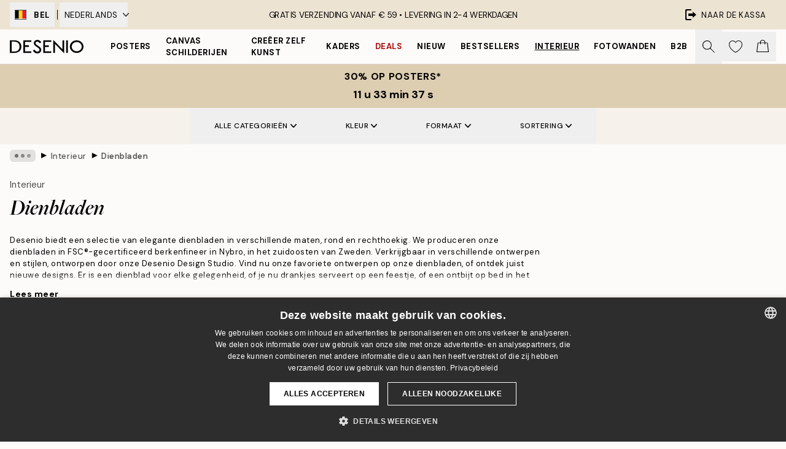

--- FILE ---
content_type: text/html; charset=utf-8
request_url: https://desenio.be/nl-be/interieur/dienbladen/
body_size: 57249
content:
<!DOCTYPE html><html dir="ltr" lang="nl"><head><title>Dienbladen | Koop mooie dienbladen bij Desenio.be</title><meta name="description" content="Ontdek ons ruime assortiment dienbladen en decoratieve dienbladen. Snelle levering. Laat je inspireren en shop dienbladen online bij Desenio.be"/><meta charSet="utf-8"/><meta name="viewport" content="initial-scale=1.0, width=device-width"/><link rel="canonical" href="https://desenio.be/nl-be/interieur/dienbladen/"/><link rel="alternate" hrefLang="en-gb" href="https://desenio.co.uk/home/trays/"/><link rel="alternate" hrefLang="da-dk" href="https://desenio.dk/hjem/bakker/"/><link rel="alternate" hrefLang="de-de" href="https://desenio.de/einrichtung/tabletts/"/><link rel="alternate" hrefLang="de-at" href="https://desenio.at/einrichtung/tabletts/"/><link rel="alternate" hrefLang="sv-se" href="https://desenio.se/home/brickor/"/><link rel="alternate" hrefLang="it-it" href="https://desenio.it/home/vassoi/"/><link rel="alternate" hrefLang="fi-fi" href="https://desenio.fi/koti/tarjottimet/"/><link rel="alternate" hrefLang="fr-fr" href="https://desenio.fr/interieur/plateaux/"/><link rel="alternate" hrefLang="nl-nl" href="https://desenio.nl/interieur/dienbladen/"/><link rel="alternate" hrefLang="no-no" href="https://desenio.no/hjem/brett/"/><link rel="alternate" hrefLang="en-ie" href="https://desenio.ie/home/trays/"/><link rel="alternate" hrefLang="pl-pl" href="https://desenio.pl/home/tace/"/><link rel="alternate" hrefLang="en-hu" href="https://desenio.eu/home/trays/"/><link rel="alternate" hrefLang="es-es" href="https://desenio.es/home/bandejas/"/><link rel="alternate" hrefLang="en-us" href="https://desenio.com/home/trays/"/><link rel="alternate" hrefLang="en-ca" href="https://desenio.ca/home/trays/"/><link rel="alternate" hrefLang="en-jp" href="https://desenio.jp/home/trays/"/><link rel="alternate" hrefLang="ko-kr" href="https://desenio.kr/home/trays/"/><link rel="alternate" hrefLang="en-au" href="https://desenio.com.au/home/trays/"/><link rel="alternate" hrefLang="cs-cz" href="https://desenio.cz/home/podnosy/"/><link rel="alternate" hrefLang="el-gr" href="https://desenio.gr/home/diskoi/"/><link rel="alternate" hrefLang="pt-pt" href="https://desenio.pt/home/tabuleiros/"/><link rel="alternate" hrefLang="sk-sk" href="https://desenio.sk/home/podnosy/"/><link rel="alternate" hrefLang="de-ch" href="https://desenio.ch/de-ch/einrichtung/tabletts/"/><link rel="alternate" hrefLang="fr-ch" href="https://desenio.ch/fr-ch/interieur/plateaux/"/><link rel="alternate" hrefLang="it-ch" href="https://desenio.ch/it-ch/home/vassoio/"/><link rel="alternate" hrefLang="de-be" href="https://desenio.be/de-be/einrichtung/tabletts/"/><link rel="alternate" hrefLang="nl-be" href="https://desenio.be/nl-be/interieur/dienbladen/"/><link rel="alternate" hrefLang="fr-be" href="https://desenio.be/fr-be/interieur/plateaux/"/><link rel="alternate" hrefLang="es-us" href="https://desenio.com/es-us/home/bandejas/"/><link rel="alternate" hrefLang="fr-ca" href="https://desenio.ca/fr-ca/interieur/plateaux/"/><link rel="alternate" hrefLang="x-default" href="https://desenio.com/home/trays/"/><meta property="og:description" content="Ontdek ons ruime assortiment dienbladen en decoratieve dienbladen. Snelle levering. Laat je inspireren en shop dienbladen online bij Desenio.be"/><meta property="og:url" content="https://desenio.be/nl-be/interieur/dienbladen/"/><meta property="og:site_name" content="Desenio"/><link rel="preload" href="/_next/static/media/logo.9c4c515a.svg" as="image" fetchpriority="high"/><link rel="preload" href="/_next/static/media/search.6ab51709.svg" as="image" fetchpriority="high"/><link rel="preload" href="/_next/static/media/bag-outline.2ac31710.svg" as="image" fetchpriority="high"/><link rel="preload" as="image" imageSrcSet="https://media.desenio.com/site_images/67f904d39f948f37adee9160_1763234554_TRAY034_main_image_DS.jpg?auto=compress%2Cformat&amp;fit=max&amp;w=256 256w, https://media.desenio.com/site_images/67f904d39f948f37adee9160_1763234554_TRAY034_main_image_DS.jpg?auto=compress%2Cformat&amp;fit=max&amp;w=384 384w, https://media.desenio.com/site_images/67f904d39f948f37adee9160_1763234554_TRAY034_main_image_DS.jpg?auto=compress%2Cformat&amp;fit=max&amp;w=640 640w, https://media.desenio.com/site_images/67f904d39f948f37adee9160_1763234554_TRAY034_main_image_DS.jpg?auto=compress%2Cformat&amp;fit=max&amp;w=750 750w, https://media.desenio.com/site_images/67f904d39f948f37adee9160_1763234554_TRAY034_main_image_DS.jpg?auto=compress%2Cformat&amp;fit=max&amp;w=828 828w, https://media.desenio.com/site_images/67f904d39f948f37adee9160_1763234554_TRAY034_main_image_DS.jpg?auto=compress%2Cformat&amp;fit=max&amp;w=1080 1080w, https://media.desenio.com/site_images/67f904d39f948f37adee9160_1763234554_TRAY034_main_image_DS.jpg?auto=compress%2Cformat&amp;fit=max&amp;w=1200 1200w, https://media.desenio.com/site_images/67f904d39f948f37adee9160_1763234554_TRAY034_main_image_DS.jpg?auto=compress%2Cformat&amp;fit=max&amp;w=1920 1920w, https://media.desenio.com/site_images/67f904d39f948f37adee9160_1763234554_TRAY034_main_image_DS.jpg?auto=compress%2Cformat&amp;fit=max&amp;w=2048 2048w, https://media.desenio.com/site_images/67f904d39f948f37adee9160_1763234554_TRAY034_main_image_DS.jpg?auto=compress%2Cformat&amp;fit=max&amp;w=3840 3840w" imageSizes="25vw" fetchpriority="high"/><link rel="preload" as="image" imageSrcSet="https://media.desenio.com/site_images/67f904bf9f948f37adee915d_1619928413_TRAY02138_main_image_DS.jpg?auto=compress%2Cformat&amp;fit=max&amp;w=256 256w, https://media.desenio.com/site_images/67f904bf9f948f37adee915d_1619928413_TRAY02138_main_image_DS.jpg?auto=compress%2Cformat&amp;fit=max&amp;w=384 384w, https://media.desenio.com/site_images/67f904bf9f948f37adee915d_1619928413_TRAY02138_main_image_DS.jpg?auto=compress%2Cformat&amp;fit=max&amp;w=640 640w, https://media.desenio.com/site_images/67f904bf9f948f37adee915d_1619928413_TRAY02138_main_image_DS.jpg?auto=compress%2Cformat&amp;fit=max&amp;w=750 750w, https://media.desenio.com/site_images/67f904bf9f948f37adee915d_1619928413_TRAY02138_main_image_DS.jpg?auto=compress%2Cformat&amp;fit=max&amp;w=828 828w, https://media.desenio.com/site_images/67f904bf9f948f37adee915d_1619928413_TRAY02138_main_image_DS.jpg?auto=compress%2Cformat&amp;fit=max&amp;w=1080 1080w, https://media.desenio.com/site_images/67f904bf9f948f37adee915d_1619928413_TRAY02138_main_image_DS.jpg?auto=compress%2Cformat&amp;fit=max&amp;w=1200 1200w, https://media.desenio.com/site_images/67f904bf9f948f37adee915d_1619928413_TRAY02138_main_image_DS.jpg?auto=compress%2Cformat&amp;fit=max&amp;w=1920 1920w, https://media.desenio.com/site_images/67f904bf9f948f37adee915d_1619928413_TRAY02138_main_image_DS.jpg?auto=compress%2Cformat&amp;fit=max&amp;w=2048 2048w, https://media.desenio.com/site_images/67f904bf9f948f37adee915d_1619928413_TRAY02138_main_image_DS.jpg?auto=compress%2Cformat&amp;fit=max&amp;w=3840 3840w" imageSizes="25vw" fetchpriority="high"/><link rel="preload" as="image" imageSrcSet="https://media.desenio.com/site_images/67f904c13ea6b640f8b3da92_871917584_TRAY02238_main_image_DS.jpg?auto=compress%2Cformat&amp;fit=max&amp;w=256 256w, https://media.desenio.com/site_images/67f904c13ea6b640f8b3da92_871917584_TRAY02238_main_image_DS.jpg?auto=compress%2Cformat&amp;fit=max&amp;w=384 384w, https://media.desenio.com/site_images/67f904c13ea6b640f8b3da92_871917584_TRAY02238_main_image_DS.jpg?auto=compress%2Cformat&amp;fit=max&amp;w=640 640w, https://media.desenio.com/site_images/67f904c13ea6b640f8b3da92_871917584_TRAY02238_main_image_DS.jpg?auto=compress%2Cformat&amp;fit=max&amp;w=750 750w, https://media.desenio.com/site_images/67f904c13ea6b640f8b3da92_871917584_TRAY02238_main_image_DS.jpg?auto=compress%2Cformat&amp;fit=max&amp;w=828 828w, https://media.desenio.com/site_images/67f904c13ea6b640f8b3da92_871917584_TRAY02238_main_image_DS.jpg?auto=compress%2Cformat&amp;fit=max&amp;w=1080 1080w, https://media.desenio.com/site_images/67f904c13ea6b640f8b3da92_871917584_TRAY02238_main_image_DS.jpg?auto=compress%2Cformat&amp;fit=max&amp;w=1200 1200w, https://media.desenio.com/site_images/67f904c13ea6b640f8b3da92_871917584_TRAY02238_main_image_DS.jpg?auto=compress%2Cformat&amp;fit=max&amp;w=1920 1920w, https://media.desenio.com/site_images/67f904c13ea6b640f8b3da92_871917584_TRAY02238_main_image_DS.jpg?auto=compress%2Cformat&amp;fit=max&amp;w=2048 2048w, https://media.desenio.com/site_images/67f904c13ea6b640f8b3da92_871917584_TRAY02238_main_image_DS.jpg?auto=compress%2Cformat&amp;fit=max&amp;w=3840 3840w" imageSizes="25vw" fetchpriority="high"/><link rel="preload" as="image" imageSrcSet="https://media.desenio.com/site_images/67f904c23ea6b640f8b3da96_1334665013_TRAY02338_main_image_DS.jpg?auto=compress%2Cformat&amp;fit=max&amp;w=256 256w, https://media.desenio.com/site_images/67f904c23ea6b640f8b3da96_1334665013_TRAY02338_main_image_DS.jpg?auto=compress%2Cformat&amp;fit=max&amp;w=384 384w, https://media.desenio.com/site_images/67f904c23ea6b640f8b3da96_1334665013_TRAY02338_main_image_DS.jpg?auto=compress%2Cformat&amp;fit=max&amp;w=640 640w, https://media.desenio.com/site_images/67f904c23ea6b640f8b3da96_1334665013_TRAY02338_main_image_DS.jpg?auto=compress%2Cformat&amp;fit=max&amp;w=750 750w, https://media.desenio.com/site_images/67f904c23ea6b640f8b3da96_1334665013_TRAY02338_main_image_DS.jpg?auto=compress%2Cformat&amp;fit=max&amp;w=828 828w, https://media.desenio.com/site_images/67f904c23ea6b640f8b3da96_1334665013_TRAY02338_main_image_DS.jpg?auto=compress%2Cformat&amp;fit=max&amp;w=1080 1080w, https://media.desenio.com/site_images/67f904c23ea6b640f8b3da96_1334665013_TRAY02338_main_image_DS.jpg?auto=compress%2Cformat&amp;fit=max&amp;w=1200 1200w, https://media.desenio.com/site_images/67f904c23ea6b640f8b3da96_1334665013_TRAY02338_main_image_DS.jpg?auto=compress%2Cformat&amp;fit=max&amp;w=1920 1920w, https://media.desenio.com/site_images/67f904c23ea6b640f8b3da96_1334665013_TRAY02338_main_image_DS.jpg?auto=compress%2Cformat&amp;fit=max&amp;w=2048 2048w, https://media.desenio.com/site_images/67f904c23ea6b640f8b3da96_1334665013_TRAY02338_main_image_DS.jpg?auto=compress%2Cformat&amp;fit=max&amp;w=3840 3840w" imageSizes="25vw" fetchpriority="high"/><link rel="preload" as="image" imageSrcSet="https://media.desenio.com/site_images/67f904c4feb7a621d436e113_13367755_TRAY02438_main_image_DS.jpg?auto=compress%2Cformat&amp;fit=max&amp;w=256 256w, https://media.desenio.com/site_images/67f904c4feb7a621d436e113_13367755_TRAY02438_main_image_DS.jpg?auto=compress%2Cformat&amp;fit=max&amp;w=384 384w, https://media.desenio.com/site_images/67f904c4feb7a621d436e113_13367755_TRAY02438_main_image_DS.jpg?auto=compress%2Cformat&amp;fit=max&amp;w=640 640w, https://media.desenio.com/site_images/67f904c4feb7a621d436e113_13367755_TRAY02438_main_image_DS.jpg?auto=compress%2Cformat&amp;fit=max&amp;w=750 750w, https://media.desenio.com/site_images/67f904c4feb7a621d436e113_13367755_TRAY02438_main_image_DS.jpg?auto=compress%2Cformat&amp;fit=max&amp;w=828 828w, https://media.desenio.com/site_images/67f904c4feb7a621d436e113_13367755_TRAY02438_main_image_DS.jpg?auto=compress%2Cformat&amp;fit=max&amp;w=1080 1080w, https://media.desenio.com/site_images/67f904c4feb7a621d436e113_13367755_TRAY02438_main_image_DS.jpg?auto=compress%2Cformat&amp;fit=max&amp;w=1200 1200w, https://media.desenio.com/site_images/67f904c4feb7a621d436e113_13367755_TRAY02438_main_image_DS.jpg?auto=compress%2Cformat&amp;fit=max&amp;w=1920 1920w, https://media.desenio.com/site_images/67f904c4feb7a621d436e113_13367755_TRAY02438_main_image_DS.jpg?auto=compress%2Cformat&amp;fit=max&amp;w=2048 2048w, https://media.desenio.com/site_images/67f904c4feb7a621d436e113_13367755_TRAY02438_main_image_DS.jpg?auto=compress%2Cformat&amp;fit=max&amp;w=3840 3840w" imageSizes="25vw" fetchpriority="high"/><link rel="preload" as="image" imageSrcSet="https://media.desenio.com/site_images/67f904a83ea6b640f8b3da8c_699496419_TRAY00527_main_image_DS.jpg?auto=compress%2Cformat&amp;fit=max&amp;w=256 256w, https://media.desenio.com/site_images/67f904a83ea6b640f8b3da8c_699496419_TRAY00527_main_image_DS.jpg?auto=compress%2Cformat&amp;fit=max&amp;w=384 384w, https://media.desenio.com/site_images/67f904a83ea6b640f8b3da8c_699496419_TRAY00527_main_image_DS.jpg?auto=compress%2Cformat&amp;fit=max&amp;w=640 640w, https://media.desenio.com/site_images/67f904a83ea6b640f8b3da8c_699496419_TRAY00527_main_image_DS.jpg?auto=compress%2Cformat&amp;fit=max&amp;w=750 750w, https://media.desenio.com/site_images/67f904a83ea6b640f8b3da8c_699496419_TRAY00527_main_image_DS.jpg?auto=compress%2Cformat&amp;fit=max&amp;w=828 828w, https://media.desenio.com/site_images/67f904a83ea6b640f8b3da8c_699496419_TRAY00527_main_image_DS.jpg?auto=compress%2Cformat&amp;fit=max&amp;w=1080 1080w, https://media.desenio.com/site_images/67f904a83ea6b640f8b3da8c_699496419_TRAY00527_main_image_DS.jpg?auto=compress%2Cformat&amp;fit=max&amp;w=1200 1200w, https://media.desenio.com/site_images/67f904a83ea6b640f8b3da8c_699496419_TRAY00527_main_image_DS.jpg?auto=compress%2Cformat&amp;fit=max&amp;w=1920 1920w, https://media.desenio.com/site_images/67f904a83ea6b640f8b3da8c_699496419_TRAY00527_main_image_DS.jpg?auto=compress%2Cformat&amp;fit=max&amp;w=2048 2048w, https://media.desenio.com/site_images/67f904a83ea6b640f8b3da8c_699496419_TRAY00527_main_image_DS.jpg?auto=compress%2Cformat&amp;fit=max&amp;w=3840 3840w" imageSizes="25vw" fetchpriority="high"/><link rel="preload" href="/_next/static/media/heart-outline.390ce03b.svg" as="image" fetchpriority="high"/><meta name="next-head-count" content="50"/><link rel="shortcut icon" href="/favicon.ico" type="image/x-icon"/><link rel="mask-icon" href="/mask-icon.svg" color="black"/><link rel="apple-touch-icon" href="/touch-icon.png"/><meta name="theme-color" content="#eee" media="(prefers-color-scheme: light)"/><meta name="theme-color" content="#000" media="(prefers-color-scheme: dark)"/><meta name="theme-color" content="#eee"/><meta name="google" content="notranslate"/><link rel="preload" href="/_next/static/css/9ec34bc7e08a957b.css" as="style" crossorigin="anonymous"/><link rel="stylesheet" href="/_next/static/css/9ec34bc7e08a957b.css" crossorigin="anonymous" data-n-g=""/><link rel="preload" href="/_next/static/css/833f48369b64c52b.css" as="style" crossorigin="anonymous"/><link rel="stylesheet" href="/_next/static/css/833f48369b64c52b.css" crossorigin="anonymous" data-n-p=""/><noscript data-n-css=""></noscript><script defer="" crossorigin="anonymous" nomodule="" src="/_next/static/chunks/polyfills-42372ed130431b0a.js"></script><script src="/js/cookie-script/56f0ac5b1d9eae250dcc2b6104f85604.js" defer="" data-nscript="beforeInteractive" crossorigin="anonymous"></script><script defer="" src="/_next/static/chunks/5667.482c61f205b245b0.js" crossorigin="anonymous"></script><script defer="" src="/_next/static/chunks/5921.cc6a7db4bb618eec.js" crossorigin="anonymous"></script><script defer="" src="/_next/static/chunks/3444.baac915d921c3c13.js" crossorigin="anonymous"></script><script defer="" src="/_next/static/chunks/1899.af33a333efc43a50.js" crossorigin="anonymous"></script><script src="/_next/static/chunks/webpack-79e35561218b928f.js" defer="" crossorigin="anonymous"></script><script src="/_next/static/chunks/framework-2e93983b0e889e06.js" defer="" crossorigin="anonymous"></script><script src="/_next/static/chunks/main-b0a0f65d9ac069d8.js" defer="" crossorigin="anonymous"></script><script src="/_next/static/chunks/pages/_app-ea9179d9061dcb52.js" defer="" crossorigin="anonymous"></script><script src="/_next/static/chunks/6577-29b08a669c31dea3.js" defer="" crossorigin="anonymous"></script><script src="/_next/static/chunks/9111-627649a45d346422.js" defer="" crossorigin="anonymous"></script><script src="/_next/static/chunks/2120-aafe4bba91c54a60.js" defer="" crossorigin="anonymous"></script><script src="/_next/static/chunks/9107-2b2315be8ac78959.js" defer="" crossorigin="anonymous"></script><script src="/_next/static/chunks/7765-30918bd330e8bf56.js" defer="" crossorigin="anonymous"></script><script src="/_next/static/chunks/8156-82ecc9b3b461e62a.js" defer="" crossorigin="anonymous"></script><script src="/_next/static/chunks/8464-ec573c58fad3a5b4.js" defer="" crossorigin="anonymous"></script><script src="/_next/static/chunks/pages/%5B...slug%5D-43ccf7e6435817dc.js" defer="" crossorigin="anonymous"></script><script src="/_next/static/3kxwxujX56Xf19K4T2k44/_buildManifest.js" defer="" crossorigin="anonymous"></script><script src="/_next/static/3kxwxujX56Xf19K4T2k44/_ssgManifest.js" defer="" crossorigin="anonymous"></script></head><body class="notranslate" lang="nl"><noscript><iframe title="Google Tag Manager" src="https://www.googletagmanager.com/ns.html?id=GTM-PMNSHMZ" height="0" width="0" style="display:none;visibility:hidden"></iframe></noscript><div id="__loading-indicator"></div><div id="__next"><script>history.scrollRestoration = "manual"</script><div id="app" data-project="DS" class="__variable_6e5d6a __variable_0d9ce4 font-body flex min-h-full flex-col"><a href="#main" class="visually-hidden">Skip to main content.</a><aside id="status" class="relative z-40 h-8 bg-brand-cream px-4 w-content:h-12 z-40"><noscript class="flex-center absolute left-0 top-0 z-max flex h-full w-full bg-urgent text-tiny font-medium text-white w-content:text-sm">Schakel JavaScript in om te beginnen met shoppen!</noscript><div class="relative m-auto flex h-full max-w-header items-center justify-between"><div class="relative hidden h-full w-48 items-center py-1 w-content:flex ltr:-left-2 rtl:-right-2"><button class="flex h-full items-center px-2 text-xs font-bold uppercase hover:bg-brand-500 hover:bg-opacity-10" title="Change country. The current country is: Belgium"><div class="relative me-3 border border-brand-900" style="min-height:15.4px;min-width:19px"><img alt="Belgium flag icon" aria-hidden="true" loading="lazy" width="640" height="480" decoding="async" data-nimg="1" class="absolute h-full w-full object-cover" style="color:transparent" src="/_next/static/media/be.29774a37.svg"/></div><span title="Belgium">BEL</span></button><div role="separator" aria-orientation="vertical" class="relative mx-1 !h-4 bg-black h-full" style="width:1px"></div><div class="relative h-full"><button class="flex h-full items-center px-2 text-xs uppercase text-black hover:bg-brand-500 hover:bg-opacity-10" title="Change language. The current language is: Nederlands">Nederlands<img alt="Down arrow icon" aria-hidden="true" loading="lazy" width="10" height="5.6" decoding="async" data-nimg="1" class="ms-2 opacity-75" style="color:transparent" src="/_next/static/media/arrow-down.92f2b5e4.svg"/></button></div></div><span></span><div role="region" aria-label="Announcements" class="w-full h-full flex-1 relative"><ul class="flex w-full flex-center h-full"><li aria-posinset="1" aria-setsize="1" class="transition-opacity absolute w-full overflow-hidden flex flex-center opacity-100" style="transition-duration:500ms"><p class="truncate w-content:scale-90">GRATIS VERZENDING VANAF € 59 •    LEVERING IN 2-4 WERKDAGEN</p></li></ul></div><a href="https://nl-checkout.desenio.be/checkout/" class="hidden h-full w-48 justify-end py-1 w-content:flex"><div class="relative flex items-center px-4 text-xs uppercase hover:bg-brand-ivory-900 hover:bg-opacity-10 ltr:-right-4 rtl:-left-4"><img alt="Checkout icon" aria-hidden="true" loading="lazy" width="18" height="18" decoding="async" data-nimg="1" class="rtl-mirror me-2" style="color:transparent" src="/_next/static/media/exit.97f80cf2.svg"/>Naar de kassa</div></a></div></aside><header role="banner" class="sticky top-0 z-30 border-b border-brand-500/50 bg-brand-white px-2 w-content:px-4" aria-label="Main navigation"><nav class="m-auto flex h-14 max-w-header" role="navigation"><div class="flex flex-1 w-content:hidden"></div><div class="flex min-w-fit items-center justify-center w-content:me-8 w-content:justify-start"><a class="flex items-center transition-opacity duration-300 active:hover:opacity-60 active:hover:transition-none active:hover:delay-0 opacity-100 w-content:delay-600" href="https://desenio.be/nl-be/"><img alt="Desenio Logo" fetchpriority="high" width="581" height="116" decoding="async" data-nimg="1" style="color:transparent;height:22.8px;width:120px" src="/_next/static/media/logo.9c4c515a.svg"/></a></div><section id="synapse-popover-group-Rr7b6" aria-label="Site Navigation" class="hide-scrollbar hidden h-full overflow-x-scroll transition-opacity w-content:flex opacity-100 w-content:delay-600"><div class="menu-test-desktop-variant static border-b border-transparent hover:border-black"><a class="popover-button flex flex-center flex-center flex h-full w-full text-nowrap flex items-center justify-center h-full px-3 text-xs font-bold uppercase font-body" id="synapse-popover-R6r7b6-button" aria-expanded="false" href="https://desenio.be/nl-be/posters/">Posters</a></div><div class="menu-test-desktop-variant static border-b border-transparent hover:border-black"><a class="popover-button flex flex-center flex-center flex h-full w-full text-nowrap flex items-center justify-center h-full px-3 text-xs font-bold uppercase font-body" id="synapse-popover-Rar7b6-button" aria-expanded="false" href="https://desenio.be/nl-be/canvas/">Canvas Schilderijen</a></div><div class="menu-test-desktop-variant static border-b border-transparent hover:border-black"><a class="popover-button flex flex-center flex-center flex h-full w-full text-nowrap flex items-center justify-center h-full px-3 text-xs font-bold uppercase font-body" id="synapse-popover-Rer7b6-button" aria-expanded="false" href="https://desenio.be/nl-be/posters/creeer-zelf-kunst/">Creëer zelf kunst</a></div><div class="menu-test-desktop-variant static border-b border-transparent hover:border-black"><a class="popover-button flex flex-center flex-center flex h-full w-full text-nowrap flex items-center justify-center h-full px-3 text-xs font-bold uppercase font-body" id="synapse-popover-Rir7b6-button" aria-expanded="false" href="https://desenio.be/nl-be/lijsten/">Kaders</a></div><div class="menu-test-desktop-variant static border-b border-transparent hover:border-black"><a class="popover-button flex flex-center flex-center flex h-full w-full text-nowrap flex items-center justify-center h-full px-3 text-xs font-bold uppercase font-body text-urgent" id="synapse-popover-Rmr7b6-button" aria-expanded="false" href="https://desenio.be/nl-be/sale/">Deals</a></div><div class="menu-test-desktop-variant static border-b border-transparent hover:border-black"><a class="popover-button flex flex-center flex-center flex h-full w-full text-nowrap flex items-center justify-center h-full px-3 text-xs font-bold uppercase font-body" id="synapse-popover-Rqr7b6-button" aria-expanded="false" href="https://desenio.be/nl-be/nieuw-3/">Nieuw</a></div><div class="menu-test-desktop-variant static border-b border-transparent hover:border-black"><a class="popover-button flex flex-center flex-center flex h-full w-full text-nowrap flex items-center justify-center h-full px-3 text-xs font-bold uppercase font-body" id="synapse-popover-Rur7b6-button" aria-expanded="false" href="https://desenio.be/nl-be/posters/bestsellers/">Bestsellers</a></div><div class="menu-test-desktop-variant static border-b border-transparent hover:border-black"><a class="popover-button flex flex-center flex-center flex h-full w-full text-nowrap flex items-center justify-center h-full px-3 text-xs font-bold uppercase font-body underline" id="synapse-popover-R12r7b6-button" aria-expanded="false" href="https://desenio.be/nl-be/interieur/">Interieur</a></div><div class="menu-test-desktop-variant static border-b border-transparent hover:border-black"><a class="popover-button flex flex-center flex-center flex h-full w-full text-nowrap flex items-center justify-center h-full px-3 text-xs font-bold uppercase font-body" id="synapse-popover-R16r7b6-button" aria-expanded="false" href="https://desenio.be/nl-be/fotowanden/">Fotowanden</a></div><div class="menu-test-desktop-variant static border-b border-transparent hover:border-black"><a class="popover-button flex flex-center flex-center flex h-full w-full text-nowrap flex items-center justify-center h-full px-3 text-xs font-bold uppercase font-body" id="synapse-popover-R1ar7b6-button" aria-expanded="false" href="https://desenio.be/nl-be/desenio-b2b/">B2B</a></div></section><div class="flex flex-1"><div class="ms-auto flex items-center transition-opacity duration-300 opacity-100 delay-600"><div class="relative flex h-full items-center"><button class="group hidden h-full w-11 items-center justify-center transition-opacity duration-300 w-content:flex opacity-100 w-content:delay-600" aria-label="Zoeken"><img alt="Search icon" aria-hidden="true" fetchpriority="high" width="20" height="20" decoding="async" data-nimg="1" class="duration-150 xl:group-hover:opacity-75" style="color:transparent" src="/_next/static/media/search.6ab51709.svg"/></button><div class="relative flex h-full items-center" id="synapse-icons-end-R1b7b6-shopping-menu-wrapper"><button class="flex items-center justify-center relative w-11 h-12 animate" tabindex="0" aria-expanded="false" aria-controls="shopping-menu-container__wishlist" aria-label="Show products in Wishlist"><img alt="Icon ends icon" aria-hidden="true" fetchpriority="high" width="144" height="132" decoding="async" data-nimg="1" style="color:transparent;width:22px;height:20px" src="/_next/static/media/heart-outline.390ce03b.svg"/></button><button class="flex items-center justify-center relative w-11 h-12" tabindex="0" aria-expanded="false" aria-controls="shopping-menu-container__cart" aria-label="Show products in Cart"><img alt="Empty cart icon" aria-hidden="true" fetchpriority="high" width="121" height="140" decoding="async" data-nimg="1" style="color:transparent;width:20px;height:20px;position:relative;top:-1px" src="/_next/static/media/bag-outline.2ac31710.svg"/></button></div></div></div></div></nav></header><div id="promotional-banner" class="sticky top-0 z-20" style="top:0px"><button class="w-full"><aside aria-labelledby="synapse-promotional-banner-Rc7b6-title" class="flex flex-col flex-center py-2 px-4 z-20 text-center group" style="background:#ddceb1;color:#000"><div class="max-w-header relative w-full"><div class="flex flex-col px-8"><span id="synapse-promotional-banner-Rc7b6-title" class="uppercase font-bold text-md">30% op posters*</span></div><div class="hidden sm:block" style="background:#ddceb1;color:#000"><time dateTime="2026-01-19" class="flex pt-1 font-bold flex-center text-[18px]"><span class="mx-1" aria-hidden="true">0 min <!-- -->0 s</span><span class="visually-hidden">Geldig tot: 2026-01-19</span></time></div></div></aside></button></div><a href="https://desenio.be/nl-be/promotion/sale/"><div class="-mt-2 pb-2 sm:mt-0 sm:hidden sm:pb-0" style="background:#ddceb1;color:#000"><time dateTime="2026-01-19" class="flex pt-1 font-bold flex-center text-[18px]"><span class="mx-1" aria-hidden="true">0 min</span><span class="mx-1" aria-hidden="true">0 s</span><span class="visually-hidden">Geldig tot: 2026-01-19</span></time></div></a><span></span><main id="main" class="flex-1"><script type="application/ld+json">{
        "@context": "http://schema.org/",
        "@type": "CollectionPage",
        "name": "Dienbladen | Koop mooie dienbladen bij Desenio.be",
        "headline": "Dienbladen",
        "description":
          "Productie   We produceren onze dienbladen in Nybro, een kleine stad in het zuidoosten van Zweden. We maken ze met FSC&reg;-gecertificeerd berkenfineer; elk dienblad bevat tussen de vijf en acht lagen fineer, afhankelijk van de grootte. Het ontwerp wordt bedrukt door een hoogwaardige printer en wordt beschermd door een gelamineerde coating op basis van melamine, waardoor het hittebestendig is tot 130 graden Celsius. De dienbladen zijn verkrijgbaar in verschillende stijlen, gemaakt door onze Desenio Design Studio en andere beroemde kunstenaars. Vind je favoriete kunst op onze dienbladen!   FSC&reg;-gecertificeerd   Alle grondstoffen zijn afkomstig uit Europa, met FSC&reg;-gecertificeerde materialen. Forest Stewardship Council&reg; is een internationale lidmaatschapsorganisatie die zich inzet voor verantwoord bosbeheer met oog voor het milieu en de mens.",
        "breadcrumb": {
          "@type": "BreadcrumbList",
          "itemListElement": [{"@type":"ListItem","item":{"@id":"https://desenio.be/","name":"Desenio"},"position":1},{"@type":"ListItem","item":{"@id":"https://desenio.be/interieur/","name":"Interieur"},"position":2},{"@type":"ListItem","item":{"@id":"https://desenio.be/interieur/dienbladen/","name":"Dienbladen"},"position":3}]
        },
        "url": "https://desenio.be/nl-be/interieur/dienbladen/",
        "potentialAction": {
          "@type": "SearchAction",
          "target": "https://desenio.be/nl-be/search/?query={term}",
          "query": "required",
          "query-input": "required name=term"
        },
        "mainEntity": {
          "@type": "ItemList",
          "url": "https://desenio.be/nl-be/interieur/dienbladen/",
          "numberOfItems": 39,
          "itemListOrder": "https://schema.org/ItemListUnordered",
          "itemListElement": [{"@type":"ListItem","position":1,"item":{"@type":"Product","name":"Checkered Dienblad","description":"Checkered Dienblad","sku":"TRAY034-36","image":"https://media.desenio.com/site_images/67f904d39f948f37adee9160_1763234554_TRAY034_main_image_DS.jpg","url":"https://desenio.be/nl-be/interieur/dienbladen/checkered-dienblad/","brand":{"@type":"Brand","name":"Desenio"}}},{"@type":"ListItem","position":2,"item":{"@type":"Product","name":"William Morris - African Marigold Round Dienblad","description":"William Morris - African Marigold Round Dienblad","sku":"TRAY021-38","image":"https://media.desenio.com/site_images/67f904bf9f948f37adee915d_1619928413_TRAY02138_main_image_DS.jpg","url":"https://desenio.be/nl-be/interieur/dienbladen/william-morris-african-marigold-round-dienblad/","brand":{"@type":"Brand","name":"Desenio"}}},{"@type":"ListItem","position":3,"item":{"@type":"Product","name":"Abstract Lines Dienblad","description":"Abstract Lines Dienblad","sku":"TRAY022-38","image":"https://media.desenio.com/site_images/67f904c13ea6b640f8b3da92_871917584_TRAY02238_main_image_DS.jpg","url":"https://desenio.be/nl-be/interieur/dienbladen/abstract-lines-dienblad/","brand":{"@type":"Brand","name":"Desenio"}}},{"@type":"ListItem","position":4,"item":{"@type":"Product","name":"William Morris - Willow Bough Round Dienblad","description":"William Morris - Willow Bough Round Dienblad","sku":"TRAY023-38","image":"https://media.desenio.com/site_images/67f904c23ea6b640f8b3da96_1334665013_TRAY02338_main_image_DS.jpg","url":"https://desenio.be/nl-be/interieur/dienbladen/william-morris-willow-bough-round-dienblad/","brand":{"@type":"Brand","name":"Desenio"}}},{"@type":"ListItem","position":5,"item":{"@type":"Product","name":"Colorful Garden Round Dienblad","description":"Colorful Garden Round Dienblad","sku":"TRAY024-38","image":"https://media.desenio.com/site_images/67f904c4feb7a621d436e113_13367755_TRAY02438_main_image_DS.jpg","url":"https://desenio.be/nl-be/interieur/dienbladen/colorful-garden-round-dienblad/","brand":{"@type":"Brand","name":"Desenio"}}},{"@type":"ListItem","position":6,"item":{"@type":"Product","name":"Jungle Vines Dienblad","description":"Jungle Vines Dienblad","sku":"TRAY005-27","image":"https://media.desenio.com/site_images/67f904a83ea6b640f8b3da8c_699496419_TRAY00527_main_image_DS.jpg","url":"https://desenio.be/nl-be/interieur/dienbladen/jungle-vines-dienblad/","brand":{"@type":"Brand","name":"Desenio"}}},{"@type":"ListItem","position":7,"item":{"@type":"Product","name":"William Morris - Lodden Dienblad","description":"William Morris - Lodden Dienblad","sku":"TRAY007-27","image":"https://media.desenio.com/site_images/67f904abfeb7a621d436e10d_2037657869_TRAY00727_main_image_DS.jpg","url":"https://desenio.be/nl-be/interieur/dienbladen/william-morris-lodden-dienblad/","brand":{"@type":"Brand","name":"Desenio"}}},{"@type":"ListItem","position":8,"item":{"@type":"Product","name":"Line Wave Light Dienblad","description":"Line Wave Light Dienblad","sku":"TRAY001-27","image":"https://media.desenio.com/site_images/67f904a03ea6b640f8b3da8b_2083439541_TRAY00127_main_image_DS.jpg","url":"https://desenio.be/nl-be/interieur/dienbladen/line-wave-light-dienblad/","brand":{"@type":"Brand","name":"Desenio"}}},{"@type":"ListItem","position":9,"item":{"@type":"Product","name":"William Morris - Willow Dienblad","description":"William Morris - Willow Dienblad","sku":"TRAY002-27","image":"https://media.desenio.com/site_images/67f904a22605b062a6b85544_1163781750_TRAY00227_main_image_DS.jpg","url":"https://desenio.be/nl-be/interieur/dienbladen/william-morris-willow-dienblad/","brand":{"@type":"Brand","name":"Desenio"}}},{"@type":"ListItem","position":10,"item":{"@type":"Product","name":"Line Wave Dark Dienblad","description":"Line Wave Dark Dienblad","sku":"TRAY009-36","image":"https://media.desenio.com/site_images/67f904ae2605b062a6b85545_1177545898_TRAY00936_main_image_DS.jpg","url":"https://desenio.be/nl-be/interieur/dienbladen/line-wave-dark-dienblad/","brand":{"@type":"Brand","name":"Desenio"}}},{"@type":"ListItem","position":11,"item":{"@type":"Product","name":"Black Botanical Dienblad","description":"Black Botanical Dienblad","sku":"TRAY003-27","image":"https://media.desenio.com/site_images/67f904a319ffe1b4827f6428_1814084236_TRAY00327_main_image_DS.jpg","url":"https://desenio.be/nl-be/interieur/dienbladen/black-botanical-dienblad/","brand":{"@type":"Brand","name":"Desenio"}}},{"@type":"ListItem","position":12,"item":{"@type":"Product","name":"Coffee Dienblad","description":"Coffee Dienblad","sku":"TRAY004-27","image":"https://media.desenio.com/site_images/67f904a519ffe1b4827f6429_674824134_TRAY00427_main_image_DS.jpg","url":"https://desenio.be/nl-be/interieur/dienbladen/coffee-dienblad/","brand":{"@type":"Brand","name":"Desenio"}}},{"@type":"ListItem","position":13,"item":{"@type":"Product","name":"Graphic Florals Dienblad","description":"Graphic Florals Dienblad","sku":"TRAY006-27","image":"https://media.desenio.com/site_images/67f904a9feb7a621d436e10c_368883384_TRAY00627_main_image_DS.jpg","url":"https://desenio.be/nl-be/interieur/dienbladen/graphic-florals-dienblad/","brand":{"@type":"Brand","name":"Desenio"}}},{"@type":"ListItem","position":14,"item":{"@type":"Product","name":"Coffee O´Clock Dienblad","description":"Coffee O´Clock Dienblad","sku":"TRAY008-27","image":"https://media.desenio.com/site_images/67f904ac741bf71197d791a3_424377223_TRAY00827_main_image_DS.jpg","url":"https://desenio.be/nl-be/interieur/dienbladen/coffee-oclock-dienblad/","brand":{"@type":"Brand","name":"Desenio"}}},{"@type":"ListItem","position":15,"item":{"@type":"Product","name":"William Morris - African Marigold Dienblad","description":"William Morris - African Marigold Dienblad","sku":"TRAY010-36","image":"https://media.desenio.com/site_images/67f904af741bf71197d791a4_252661869_TRAY01036_main_image_DS.jpg","url":"https://desenio.be/nl-be/interieur/dienbladen/william-morris-african-marigold-dienblad/","brand":{"@type":"Brand","name":"Desenio"}}},{"@type":"ListItem","position":16,"item":{"@type":"Product","name":"William Morris - Willow Blue Dienblad","description":"William Morris - Willow Blue Dienblad","sku":"TRAY011-36","image":"https://media.desenio.com/site_images/67f904b13ea6b640f8b3da8d_2113349405_TRAY01136_main_image_DS.jpg","url":"https://desenio.be/nl-be/interieur/dienbladen/william-morris-willow-blue-dienblad/","brand":{"@type":"Brand","name":"Desenio"}}},{"@type":"ListItem","position":17,"item":{"@type":"Product","name":"Colorful Garden Dienblad","description":"Colorful Garden Dienblad","sku":"TRAY012-36","image":"https://media.desenio.com/site_images/67f904b2741bf71197d791a5_136078261_TRAY01236_main_image_DS.jpg","url":"https://desenio.be/nl-be/interieur/dienbladen/colorful-garden-dienblad/","brand":{"@type":"Brand","name":"Desenio"}}},{"@type":"ListItem","position":18,"item":{"@type":"Product","name":"William Morris - Marigold Dienblad","description":"William Morris - Marigold Dienblad","sku":"TRAY013-53","image":"https://media.desenio.com/site_images/67f904b43ea6b640f8b3da8e_1268500838_TRAY01353_main_image_DS.jpg","url":"https://desenio.be/nl-be/interieur/dienbladen/william-morris-marigold-dienblad/","brand":{"@type":"Brand","name":"Desenio"}}},{"@type":"ListItem","position":19,"item":{"@type":"Product","name":"William Morris - Willow Bough Dienblad","description":"William Morris - Willow Bough Dienblad","sku":"TRAY014-53","image":"https://media.desenio.com/site_images/67f904b5741bf71197d791a6_159869628_TRAY01453_main_image_DS.jpg","url":"https://desenio.be/nl-be/interieur/dienbladen/william-morris-willow-bough-dienblad/","brand":{"@type":"Brand","name":"Desenio"}}},{"@type":"ListItem","position":20,"item":{"@type":"Product","name":"William Morris - Willow Round Dienblad","description":"William Morris - Willow Round Dienblad","sku":"TRAY015-31","image":"https://media.desenio.com/site_images/67f904b73ea6b640f8b3da8f_1243572697_TRAY01531_main_image_DS.jpg","url":"https://desenio.be/nl-be/interieur/dienbladen/william-morris-willow-round-dienblad/","brand":{"@type":"Brand","name":"Desenio"}}},{"@type":"ListItem","position":21,"item":{"@type":"Product","name":"Dotted Pattern Dienblad","description":"Dotted Pattern Dienblad","sku":"TRAY016-31","image":"https://media.desenio.com/site_images/67f904b9feb7a621d436e10e_457033589_TRAY01631_main_image_DS.jpg","url":"https://desenio.be/nl-be/interieur/dienbladen/dotted-pattern-dienblad/","brand":{"@type":"Brand","name":"Desenio"}}},{"@type":"ListItem","position":22,"item":{"@type":"Product","name":"Memórias de Portugal Dienblad","description":"Memórias de Portugal Dienblad","sku":"TRAY038-38","image":"https://media.desenio.com/site_images/6808a7898dc7af455288494e_TRAY038-38_q49551.jpg","url":"https://desenio.be/nl-be/interieur/dienbladen/memorias-de-portugal-dienblad/","brand":{"@type":"Brand","name":"Desenio"}}},{"@type":"ListItem","position":23,"item":{"@type":"Product","name":"Lemon Branches Dienblad","description":"Lemon Branches Dienblad","sku":"TRAY037-31","image":"https://media.desenio.com/site_images/6808a7aa8dc7af4552884950_TRAY037-31_h2uszq.jpg","url":"https://desenio.be/nl-be/interieur/dienbladen/lemon-branches-dienblad/","brand":{"@type":"Brand","name":"Desenio"}}},{"@type":"ListItem","position":24,"item":{"@type":"Product","name":"Sardines de la Mer Dienblad","description":"Sardines de la Mer Dienblad","sku":"TRAY039-27","image":"https://media.desenio.com/site_images/6808a7c69df76f5c4bc89e21_TRAY039-27_8cz9wx.jpg","url":"https://desenio.be/nl-be/interieur/dienbladen/sardines-de-la-mer-dienblad/","brand":{"@type":"Brand","name":"Desenio"}}},{"@type":"ListItem","position":25,"item":{"@type":"Product","name":"Vintage Botanical Dienblad","description":"Vintage Botanical Dienblad","sku":"TRAY026-27","image":"https://media.desenio.com/site_images/67f904c62605b062a6b85549_345615735_TRAY02627_main_image_DS.jpg","url":"https://desenio.be/nl-be/interieur/dienbladen/vintage-botanical-dienblad/","brand":{"@type":"Brand","name":"Desenio"}}},{"@type":"ListItem","position":26,"item":{"@type":"Product","name":"Playful Squares Dienblad","description":"Playful Squares Dienblad","sku":"TRAY025-27","image":"https://media.desenio.com/site_images/67f904c5741bf71197d791a9_1010367660_TRAY02527_main_image_DS.jpg","url":"https://desenio.be/nl-be/interieur/dienbladen/playful-squares-dienblad/","brand":{"@type":"Brand","name":"Desenio"}}},{"@type":"ListItem","position":27,"item":{"@type":"Product","name":"Seashore Dienblad","description":"Seashore Dienblad","sku":"TRAY031-53","image":"https://media.desenio.com/site_images/67f904ce2605b062a6b8554a_1459794280_TRAY03153_main_image_DS.jpg","url":"https://desenio.be/nl-be/interieur/dienbladen/seashore-dienblad/","brand":{"@type":"Brand","name":"Desenio"}}},{"@type":"ListItem","position":28,"item":{"@type":"Product","name":"Cali Stripes Dienblad","description":"Cali Stripes Dienblad","sku":"TRAY032-53","image":"https://media.desenio.com/site_images/67f904cf9f948f37adee915f_1242963773_TRAY03253_main_image_DS.jpg","url":"https://desenio.be/nl-be/interieur/dienbladen/cali-stripes-dienblad/","brand":{"@type":"Brand","name":"Desenio"}}},{"@type":"ListItem","position":29,"item":{"@type":"Product","name":"Birch Forest Dienblad","description":"Birch Forest Dienblad","sku":"TRAY036-36","image":"https://media.desenio.com/site_images/67f904d6741bf71197d791ac_907874885_TRAY036_main_image_DS.jpg","url":"https://desenio.be/nl-be/interieur/dienbladen/birch-forest-dienblad/","brand":{"@type":"Brand","name":"Desenio"}}},{"@type":"ListItem","position":30,"item":{"@type":"Product","name":"Cheers Dienblad","description":"Cheers Dienblad","sku":"TRAY035-31","image":"https://media.desenio.com/site_images/67f904d4741bf71197d791ab_2101686598_TRAY035_main_image_DS.jpg","url":"https://desenio.be/nl-be/interieur/dienbladen/cheers-dienblad/","brand":{"@type":"Brand","name":"Desenio"}}},{"@type":"ListItem","position":31,"item":{"@type":"Product","name":"Circular Pattern Dienblad","description":"Circular Pattern Dienblad","sku":"TRAY017-31","image":"https://media.desenio.com/site_images/67f904bafeb7a621d436e10f_1271346037_TRAY01731_main_image_DS.jpg","url":"https://desenio.be/nl-be/interieur/dienbladen/circular-pattern-dienblad/","brand":{"@type":"Brand","name":"Desenio"}}},{"@type":"ListItem","position":32,"item":{"@type":"Product","name":"Painted Florals Dienblad","description":"Painted Florals Dienblad","sku":"TRAY033-31","image":"https://media.desenio.com/site_images/67f904d1feb7a621d436e116_2049870849_TRAY033_main_image_DS.jpg","url":"https://desenio.be/nl-be/interieur/dienbladen/painted-florals-dienblad/","brand":{"@type":"Brand","name":"Desenio"}}},{"@type":"ListItem","position":33,"item":{"@type":"Product","name":"Seashell Dienblad","description":"Seashell Dienblad","sku":"TRAY027-31","image":"https://media.desenio.com/site_images/67f904c89f948f37adee915e_1263227606_TRAY02731_main_image_DS.jpg","url":"https://desenio.be/nl-be/interieur/dienbladen/seashell-dienblad/","brand":{"@type":"Brand","name":"Desenio"}}},{"@type":"ListItem","position":34,"item":{"@type":"Product","name":"Pink Floral Dienblad","description":"Pink Floral Dienblad","sku":"TRAY030-38","image":"https://media.desenio.com/site_images/67f904ccfeb7a621d436e115_367618937_TRAY03038_main_image_DS.jpg","url":"https://desenio.be/nl-be/interieur/dienbladen/pink-floral-dienblad/","brand":{"@type":"Brand","name":"Desenio"}}},{"@type":"ListItem","position":35,"item":{"@type":"Product","name":"Graphic Leaf Dienblad","description":"Graphic Leaf Dienblad","sku":"TRAY018-31","image":"https://media.desenio.com/site_images/67f904bb741bf71197d791a7_1025363859_TRAY01831_main_image_DS.jpg","url":"https://desenio.be/nl-be/interieur/dienbladen/graphic-leaf-dienblad/","brand":{"@type":"Brand","name":"Desenio"}}},{"@type":"ListItem","position":36,"item":{"@type":"Product","name":"William Morris - Lodden Round Dienblad","description":"William Morris - Lodden Round Dienblad","sku":"TRAY019-31","image":"https://media.desenio.com/site_images/67f904bd3ea6b640f8b3da90_639245833_TRAY01931_main_image_DS.jpg","url":"https://desenio.be/nl-be/interieur/dienbladen/william-morris-lodden-round-dienblad/","brand":{"@type":"Brand","name":"Desenio"}}}]
        }
      }</script><aside class="sticky z-10 flex bg-brand-ivory-300 px-4 shadow-sm" style="top:-1px"><div class="mx-auto hidden h-full flex-col items-center md:flex lg:flex-row"><section id="synapse-popover-group-R399b6" aria-label="Category navigation and filter" class="z-20 flex flex-wrap"><div class="lg:relative"><button class="popover-button flex flex-center flex px-3 py-5 text-tiny font-medium uppercase lg:px-6 xl:px-10" id="synapse-popover-Rr99b6-button" aria-expanded="false">Alle categorieën<img alt="Arrow down" loading="lazy" width="10" height="10" decoding="async" data-nimg="1" class="ms-1" style="color:transparent" src="/_next/static/media/arrow-down.92f2b5e4.svg"/></button></div><div class="lg:relative"><button class="popover-button flex flex-center flex px-3 py-5 text-tiny font-medium uppercase lg:px-6 xl:px-10" id="synapse-popover-R1b99b6-button" aria-expanded="false">Kleur <img alt="Arrow down" loading="lazy" width="10" height="10" decoding="async" data-nimg="1" class="ms-1" style="color:transparent" src="/_next/static/media/arrow-down.92f2b5e4.svg"/></button></div><div class="lg:relative"><button class="popover-button flex flex-center flex px-3 py-5 text-tiny font-medium uppercase lg:px-6 xl:px-10" id="synapse-popover-R1r99b6-button" aria-expanded="false">Formaat <img alt="Arrow down" loading="lazy" width="10" height="10" decoding="async" data-nimg="1" class="ms-1" style="color:transparent" src="/_next/static/media/arrow-down.92f2b5e4.svg"/></button></div><div class="lg:relative"><button class="popover-button flex flex-center flex px-3 py-5 text-tiny font-medium uppercase lg:px-6 xl:px-10" id="synapse-popover-R2b99b6-button" aria-expanded="false">Sortering<img alt="Arrow down" loading="lazy" width="10" height="10" decoding="async" data-nimg="1" class="ms-1" style="color:transparent" src="/_next/static/media/arrow-down.92f2b5e4.svg"/></button></div></section></div></aside><div class="relative mx-auto flex"><span></span><div class="relative mx-auto w-full max-w-header"><nav id="breadcrumbs" class="flex items-center w-full overflow-x-auto hide-scrollbar mask-x-scroll px-4 mt-2 mb-6" aria-label="Breadcrumb" data-ph="breadcrumbs"><div class="sticky start-0 z-10 flex items-center transition-opacity duration-150 shrink-0 opacity-100 delay-150"><div role="presentation" class="flex flex-center h-5 px-2 bg-black/10 rounded-md me-2"><div class="rounded-full bg-black me-1 last:me-0" style="height:6px;width:6px;opacity:calc(0.5 - 0 * 0.1)"></div><div class="rounded-full bg-black me-1 last:me-0" style="height:6px;width:6px;opacity:calc(0.5 - 1 * 0.1)"></div><div class="rounded-full bg-black me-1 last:me-0" style="height:6px;width:6px;opacity:calc(0.5 - 2 * 0.1)"></div></div><div role="separator" aria-orientation="vertical" class="relative font-bold -top-px text-md start-px rtl-mirror">▸</div></div><ol class="flex flex-nowrap ps-1 ms-2" style="transform:translate3d(0px, 0px, 0px)"><li class="flex flex-nowrap mx-1 transition-opacity group duration-300 ltr:first:-ml-3 rtl:first:-mr-3 opacity-0 pointer-events-none"><a class="flex items-center me-2 group-last:me-0 whitespace-nowrap hover:underline truncate text-black/80 text-xs" tabindex="0" style="max-width:15rem" href="https://desenio.be/nl-be/">Desenio</a><div role="separator" aria-orientation="vertical" class="relative font-bold -top-px text-md start-px rtl-mirror">▸</div></li><li class="flex flex-nowrap mx-1 transition-opacity group duration-300 ltr:first:-ml-3 rtl:first:-mr-3 opacity-100"><a class="flex items-center me-2 group-last:me-0 whitespace-nowrap hover:underline truncate text-black/80 text-xs" tabindex="0" style="max-width:15rem" href="https://desenio.be/nl-be/interieur/">Interieur</a><div role="separator" aria-orientation="vertical" class="relative font-bold -top-px text-md start-px rtl-mirror">▸</div></li><li class="flex flex-nowrap mx-1 transition-opacity group duration-300 ltr:first:-ml-3 rtl:first:-mr-3 opacity-100"><a class="flex items-center me-2 group-last:me-0 whitespace-nowrap hover:underline truncate font-medium pe-3 text-black/80 text-xs" aria-current="page" tabindex="0" style="max-width:15rem" href="https://desenio.be/nl-be/interieur/dienbladen/">Dienbladen</a></li></ol></nav><div class="flex flex-col-reverse"><h1 class="h1 mb-4 px-4 !text-2xl !font-medium italic">Dienbladen</h1><h2 class="px-4 text-brand-900">Interieur</h2></div><div class="relative mb-14"><div class="brand-defaults max-w-4xl px-4 text-xs mask-b-scroll overflow-hidden" style="min-height:80px;max-height:80px"><p>Desenio biedt een selectie van elegante dienbladen in verschillende maten, rond en rechthoekig. We produceren onze dienbladen in FSC&reg;-gecertificeerd berkenfineer in Nybro, in het zuidoosten van Zweden. Verkrijgbaar in verschillende ontwerpen en stijlen, ontworpen door onze Desenio Design Studio. Vind nu onze favoriete ontwerpen op onze dienbladen, of ontdek juist nieuwe designs. Er is een dienblad voor elke gelegenheid, of je nu drankjes serveert op een feestje, of een ontbijt op bed in het weekend.</p><p><img alt="" height="500" src="https://admin.desenio.com/userfiles/image/Header_trays_new.jpg" width="960"></p></div><div role="button" aria-hidden="true" class="cursor-pointer button button-tertiary absolute mt-2 block w-full max-w-4xl px-4 text-left no-underline">Lees meer</div></div><div></div><div class="translate-z-0 z-10 mx-auto flex transform flex-col items-center"><div class="md:hidden flex w-full border-t border-b bg-blur border-brand-500/33 z-10 sticky bg-brand-white/75 justify-between" style="top:0"><button class="w-full px-4 flex flex-center py-3 group border-0 disabled:opacity-50"><img alt="Category toolbar icon" aria-hidden="true" loading="lazy" width="1000" height="1000" decoding="async" data-nimg="1" class="rtl-mirror" style="color:transparent;height:17px;width:17px" src="/_next/static/media/categories.7022c1c2.svg"/><span class="truncate ms-2 xs:inline hidden">Alle categorieën</span></button><div role="separator" aria-orientation="vertical" class="bg-brand-500 h-[45px] h-full" style="min-width:1px;width:1px"></div><button sorting="custom" class="w-full px-4 flex flex-center py-3 group border-0 disabled:opacity-50"><img alt="Category toolbar icon" aria-hidden="true" loading="lazy" width="1000" height="1000" decoding="async" data-nimg="1" style="color:transparent;height:17px;width:17px" src="/_next/static/media/filter.6193d202.svg"/><span class="truncate ms-2 xs:inline hidden">Filter &amp; sorteer</span><span class="font-body relative top-0 left-1"></span></button></div><span></span><section class="grid w-full grid-cols-2 gap-4 xs:gap-5 px-4 sm:gap-8 sm:grid-cols-3 mt-4 md:mt-0" id="synapse-product-list-R2p5p9b6" role="feed" aria-live="polite" aria-atomic="false" aria-relevant="all" aria-busy="false" aria-label="Dienbladen"><article id="synapse-product-card-Rqp5p9b6" aria-setsize="6" aria-posinset="1" aria-labelledby="synapse-product-card-Rqp5p9b6-title" aria-describedby="synapse-product-card-Rqp5p9b6-price" class="w-full"><a class="block pinterest-enabled mb-3 lg:mb-6 pinterest-enabled" href="https://desenio.be/nl-be/p/interieur/dienbladen/checkered-dienblad/"><div class="relative overflow-hidden"><div class="group relative h-0 w-full bg-white" style="padding-bottom:132%"><div class="absolute w-full transition-opacity transform-center opacity-100 h-full"><img alt="Blauw en bruin geruit dienblad met witte accenten, ideaal voor huisdecoratie" fetchpriority="high" width="154" height="192.5" decoding="async" data-nimg="1" class="h-full w-full object-cover" style="color:transparent;max-width:100%;background-size:cover;background-position:50% 50%;background-repeat:no-repeat;background-image:url(&quot;data:image/svg+xml;charset=utf-8,%3Csvg xmlns=&#x27;http://www.w3.org/2000/svg&#x27; viewBox=&#x27;0 0 154 192.5&#x27;%3E%3Cfilter id=&#x27;b&#x27; color-interpolation-filters=&#x27;sRGB&#x27;%3E%3CfeGaussianBlur stdDeviation=&#x27;20&#x27;/%3E%3CfeColorMatrix values=&#x27;1 0 0 0 0 0 1 0 0 0 0 0 1 0 0 0 0 0 100 -1&#x27; result=&#x27;s&#x27;/%3E%3CfeFlood x=&#x27;0&#x27; y=&#x27;0&#x27; width=&#x27;100%25&#x27; height=&#x27;100%25&#x27;/%3E%3CfeComposite operator=&#x27;out&#x27; in=&#x27;s&#x27;/%3E%3CfeComposite in2=&#x27;SourceGraphic&#x27;/%3E%3CfeGaussianBlur stdDeviation=&#x27;20&#x27;/%3E%3C/filter%3E%3Cimage width=&#x27;100%25&#x27; height=&#x27;100%25&#x27; x=&#x27;0&#x27; y=&#x27;0&#x27; preserveAspectRatio=&#x27;none&#x27; style=&#x27;filter: url(%23b);&#x27; href=&#x27;[data-uri]&#x27;/%3E%3C/svg%3E&quot;)" sizes="25vw" srcSet="https://media.desenio.com/site_images/67f904d39f948f37adee9160_1763234554_TRAY034_main_image_DS.jpg?auto=compress%2Cformat&amp;fit=max&amp;w=256 256w, https://media.desenio.com/site_images/67f904d39f948f37adee9160_1763234554_TRAY034_main_image_DS.jpg?auto=compress%2Cformat&amp;fit=max&amp;w=384 384w, https://media.desenio.com/site_images/67f904d39f948f37adee9160_1763234554_TRAY034_main_image_DS.jpg?auto=compress%2Cformat&amp;fit=max&amp;w=640 640w, https://media.desenio.com/site_images/67f904d39f948f37adee9160_1763234554_TRAY034_main_image_DS.jpg?auto=compress%2Cformat&amp;fit=max&amp;w=750 750w, https://media.desenio.com/site_images/67f904d39f948f37adee9160_1763234554_TRAY034_main_image_DS.jpg?auto=compress%2Cformat&amp;fit=max&amp;w=828 828w, https://media.desenio.com/site_images/67f904d39f948f37adee9160_1763234554_TRAY034_main_image_DS.jpg?auto=compress%2Cformat&amp;fit=max&amp;w=1080 1080w, https://media.desenio.com/site_images/67f904d39f948f37adee9160_1763234554_TRAY034_main_image_DS.jpg?auto=compress%2Cformat&amp;fit=max&amp;w=1200 1200w, https://media.desenio.com/site_images/67f904d39f948f37adee9160_1763234554_TRAY034_main_image_DS.jpg?auto=compress%2Cformat&amp;fit=max&amp;w=1920 1920w, https://media.desenio.com/site_images/67f904d39f948f37adee9160_1763234554_TRAY034_main_image_DS.jpg?auto=compress%2Cformat&amp;fit=max&amp;w=2048 2048w, https://media.desenio.com/site_images/67f904d39f948f37adee9160_1763234554_TRAY034_main_image_DS.jpg?auto=compress%2Cformat&amp;fit=max&amp;w=3840 3840w" src="https://media.desenio.com/site_images/67f904d39f948f37adee9160_1763234554_TRAY034_main_image_DS.jpg?auto=compress%2Cformat&amp;fit=max&amp;w=3840"/></div></div><button aria-label="Remove this product from wishlist" class="absolute p-3 md:p-4 end-0 bottom-0 transition duration-300 active:duration-0 active:scale-90 scale-100" style="min-height:20px;min-width:20px"><img alt="Heart icon" aria-hidden="true" fetchpriority="high" width="22" height="20" decoding="async" data-nimg="1" style="color:transparent;width:22px;height:20px" src="/_next/static/media/heart-outline.390ce03b.svg"/></button></div><span class="mt-2 block truncate text-tiny uppercase text-brand-900">DESENIO HOME<!-- --> </span><div class="relative flex h-full flex-1 items-start"><section class="flex h-full flex-1 flex-col overflow-hidden"><p id="synapse-product-card-Rqp5p9b6-title" class="truncate font-display text-md font-medium lg:text-lg">Checkered Dienblad</p><span id="synapse-product-card-Rqp5p9b6-price" class="mb-1 font-medium lg:text-md text-sm whitespace-nowrap"><span aria-label="Price: € 27,95">€ 27,95</span></span></section></div></a></article><article id="synapse-product-card-R1ap5p9b6" aria-setsize="6" aria-posinset="2" aria-labelledby="synapse-product-card-R1ap5p9b6-title" aria-describedby="synapse-product-card-R1ap5p9b6-price" class="w-full"><a class="block pinterest-enabled mb-3 lg:mb-6 pinterest-enabled" href="https://desenio.be/nl-be/p/interieur/dienbladen/william-morris-african-marigold-round-dienblad/"><div class="relative overflow-hidden"><div class="group relative h-0 w-full bg-white" style="padding-bottom:132%"><div class="absolute w-full transition-opacity transform-center opacity-100 h-full"><img alt="Rond dienblad met complex William Morris African Marigold patroon, beige en bruine bloemen en bladeren." fetchpriority="high" width="154" height="192.5" decoding="async" data-nimg="1" class="h-full w-full object-cover" style="color:transparent;max-width:100%;background-size:cover;background-position:50% 50%;background-repeat:no-repeat;background-image:url(&quot;data:image/svg+xml;charset=utf-8,%3Csvg xmlns=&#x27;http://www.w3.org/2000/svg&#x27; viewBox=&#x27;0 0 154 192.5&#x27;%3E%3Cfilter id=&#x27;b&#x27; color-interpolation-filters=&#x27;sRGB&#x27;%3E%3CfeGaussianBlur stdDeviation=&#x27;20&#x27;/%3E%3CfeColorMatrix values=&#x27;1 0 0 0 0 0 1 0 0 0 0 0 1 0 0 0 0 0 100 -1&#x27; result=&#x27;s&#x27;/%3E%3CfeFlood x=&#x27;0&#x27; y=&#x27;0&#x27; width=&#x27;100%25&#x27; height=&#x27;100%25&#x27;/%3E%3CfeComposite operator=&#x27;out&#x27; in=&#x27;s&#x27;/%3E%3CfeComposite in2=&#x27;SourceGraphic&#x27;/%3E%3CfeGaussianBlur stdDeviation=&#x27;20&#x27;/%3E%3C/filter%3E%3Cimage width=&#x27;100%25&#x27; height=&#x27;100%25&#x27; x=&#x27;0&#x27; y=&#x27;0&#x27; preserveAspectRatio=&#x27;none&#x27; style=&#x27;filter: url(%23b);&#x27; href=&#x27;[data-uri]&#x27;/%3E%3C/svg%3E&quot;)" sizes="25vw" srcSet="https://media.desenio.com/site_images/67f904bf9f948f37adee915d_1619928413_TRAY02138_main_image_DS.jpg?auto=compress%2Cformat&amp;fit=max&amp;w=256 256w, https://media.desenio.com/site_images/67f904bf9f948f37adee915d_1619928413_TRAY02138_main_image_DS.jpg?auto=compress%2Cformat&amp;fit=max&amp;w=384 384w, https://media.desenio.com/site_images/67f904bf9f948f37adee915d_1619928413_TRAY02138_main_image_DS.jpg?auto=compress%2Cformat&amp;fit=max&amp;w=640 640w, https://media.desenio.com/site_images/67f904bf9f948f37adee915d_1619928413_TRAY02138_main_image_DS.jpg?auto=compress%2Cformat&amp;fit=max&amp;w=750 750w, https://media.desenio.com/site_images/67f904bf9f948f37adee915d_1619928413_TRAY02138_main_image_DS.jpg?auto=compress%2Cformat&amp;fit=max&amp;w=828 828w, https://media.desenio.com/site_images/67f904bf9f948f37adee915d_1619928413_TRAY02138_main_image_DS.jpg?auto=compress%2Cformat&amp;fit=max&amp;w=1080 1080w, https://media.desenio.com/site_images/67f904bf9f948f37adee915d_1619928413_TRAY02138_main_image_DS.jpg?auto=compress%2Cformat&amp;fit=max&amp;w=1200 1200w, https://media.desenio.com/site_images/67f904bf9f948f37adee915d_1619928413_TRAY02138_main_image_DS.jpg?auto=compress%2Cformat&amp;fit=max&amp;w=1920 1920w, https://media.desenio.com/site_images/67f904bf9f948f37adee915d_1619928413_TRAY02138_main_image_DS.jpg?auto=compress%2Cformat&amp;fit=max&amp;w=2048 2048w, https://media.desenio.com/site_images/67f904bf9f948f37adee915d_1619928413_TRAY02138_main_image_DS.jpg?auto=compress%2Cformat&amp;fit=max&amp;w=3840 3840w" src="https://media.desenio.com/site_images/67f904bf9f948f37adee915d_1619928413_TRAY02138_main_image_DS.jpg?auto=compress%2Cformat&amp;fit=max&amp;w=3840"/></div></div><button aria-label="Remove this product from wishlist" class="absolute p-3 md:p-4 end-0 bottom-0 transition duration-300 active:duration-0 active:scale-90 scale-100" style="min-height:20px;min-width:20px"><img alt="Heart icon" aria-hidden="true" fetchpriority="high" width="22" height="20" decoding="async" data-nimg="1" style="color:transparent;width:22px;height:20px" src="/_next/static/media/heart-outline.390ce03b.svg"/></button></div><span class="mt-2 block truncate text-tiny uppercase text-brand-900">DESENIO HOME<!-- --> </span><div class="relative flex h-full flex-1 items-start"><section class="flex h-full flex-1 flex-col overflow-hidden"><p id="synapse-product-card-R1ap5p9b6-title" class="truncate font-display text-md font-medium lg:text-lg">William Morris - African Marigold Round Dienblad</p><span id="synapse-product-card-R1ap5p9b6-price" class="mb-1 font-medium lg:text-md text-sm whitespace-nowrap"><span aria-label="Price: € 34,95">€ 34,95</span></span></section></div></a></article><article id="synapse-product-card-R1qp5p9b6" aria-setsize="6" aria-posinset="3" aria-labelledby="synapse-product-card-R1qp5p9b6-title" aria-describedby="synapse-product-card-R1qp5p9b6-price" class="w-full"><a class="block pinterest-enabled mb-3 lg:mb-6 pinterest-enabled" href="https://desenio.be/nl-be/p/interieur/dienbladen/abstract-lines-dienblad/"><div class="relative overflow-hidden"><div class="group relative h-0 w-full bg-white" style="padding-bottom:132%"><div class="absolute w-full transition-opacity transform-center opacity-100 h-full"><img alt="Rond dienblad met een bloemenpatroon van fijne lijnen in zacht beige tinten" fetchpriority="high" width="154" height="192.5" decoding="async" data-nimg="1" class="h-full w-full object-cover" style="color:transparent;max-width:100%;background-size:cover;background-position:50% 50%;background-repeat:no-repeat;background-image:url(&quot;data:image/svg+xml;charset=utf-8,%3Csvg xmlns=&#x27;http://www.w3.org/2000/svg&#x27; viewBox=&#x27;0 0 154 192.5&#x27;%3E%3Cfilter id=&#x27;b&#x27; color-interpolation-filters=&#x27;sRGB&#x27;%3E%3CfeGaussianBlur stdDeviation=&#x27;20&#x27;/%3E%3CfeColorMatrix values=&#x27;1 0 0 0 0 0 1 0 0 0 0 0 1 0 0 0 0 0 100 -1&#x27; result=&#x27;s&#x27;/%3E%3CfeFlood x=&#x27;0&#x27; y=&#x27;0&#x27; width=&#x27;100%25&#x27; height=&#x27;100%25&#x27;/%3E%3CfeComposite operator=&#x27;out&#x27; in=&#x27;s&#x27;/%3E%3CfeComposite in2=&#x27;SourceGraphic&#x27;/%3E%3CfeGaussianBlur stdDeviation=&#x27;20&#x27;/%3E%3C/filter%3E%3Cimage width=&#x27;100%25&#x27; height=&#x27;100%25&#x27; x=&#x27;0&#x27; y=&#x27;0&#x27; preserveAspectRatio=&#x27;none&#x27; style=&#x27;filter: url(%23b);&#x27; href=&#x27;[data-uri]&#x27;/%3E%3C/svg%3E&quot;)" sizes="25vw" srcSet="https://media.desenio.com/site_images/67f904c13ea6b640f8b3da92_871917584_TRAY02238_main_image_DS.jpg?auto=compress%2Cformat&amp;fit=max&amp;w=256 256w, https://media.desenio.com/site_images/67f904c13ea6b640f8b3da92_871917584_TRAY02238_main_image_DS.jpg?auto=compress%2Cformat&amp;fit=max&amp;w=384 384w, https://media.desenio.com/site_images/67f904c13ea6b640f8b3da92_871917584_TRAY02238_main_image_DS.jpg?auto=compress%2Cformat&amp;fit=max&amp;w=640 640w, https://media.desenio.com/site_images/67f904c13ea6b640f8b3da92_871917584_TRAY02238_main_image_DS.jpg?auto=compress%2Cformat&amp;fit=max&amp;w=750 750w, https://media.desenio.com/site_images/67f904c13ea6b640f8b3da92_871917584_TRAY02238_main_image_DS.jpg?auto=compress%2Cformat&amp;fit=max&amp;w=828 828w, https://media.desenio.com/site_images/67f904c13ea6b640f8b3da92_871917584_TRAY02238_main_image_DS.jpg?auto=compress%2Cformat&amp;fit=max&amp;w=1080 1080w, https://media.desenio.com/site_images/67f904c13ea6b640f8b3da92_871917584_TRAY02238_main_image_DS.jpg?auto=compress%2Cformat&amp;fit=max&amp;w=1200 1200w, https://media.desenio.com/site_images/67f904c13ea6b640f8b3da92_871917584_TRAY02238_main_image_DS.jpg?auto=compress%2Cformat&amp;fit=max&amp;w=1920 1920w, https://media.desenio.com/site_images/67f904c13ea6b640f8b3da92_871917584_TRAY02238_main_image_DS.jpg?auto=compress%2Cformat&amp;fit=max&amp;w=2048 2048w, https://media.desenio.com/site_images/67f904c13ea6b640f8b3da92_871917584_TRAY02238_main_image_DS.jpg?auto=compress%2Cformat&amp;fit=max&amp;w=3840 3840w" src="https://media.desenio.com/site_images/67f904c13ea6b640f8b3da92_871917584_TRAY02238_main_image_DS.jpg?auto=compress%2Cformat&amp;fit=max&amp;w=3840"/></div></div><button aria-label="Remove this product from wishlist" class="absolute p-3 md:p-4 end-0 bottom-0 transition duration-300 active:duration-0 active:scale-90 scale-100" style="min-height:20px;min-width:20px"><img alt="Heart icon" aria-hidden="true" fetchpriority="high" width="22" height="20" decoding="async" data-nimg="1" style="color:transparent;width:22px;height:20px" src="/_next/static/media/heart-outline.390ce03b.svg"/></button></div><span class="mt-2 block truncate text-tiny uppercase text-brand-900">DESENIO HOME<!-- --> </span><div class="relative flex h-full flex-1 items-start"><section class="flex h-full flex-1 flex-col overflow-hidden"><p id="synapse-product-card-R1qp5p9b6-title" class="truncate font-display text-md font-medium lg:text-lg">Abstract Lines Dienblad</p><span id="synapse-product-card-R1qp5p9b6-price" class="mb-1 font-medium lg:text-md text-sm whitespace-nowrap"><span aria-label="Price: € 34,95">€ 34,95</span></span></section></div></a></article><article id="synapse-product-card-R2ap5p9b6" aria-setsize="6" aria-posinset="4" aria-labelledby="synapse-product-card-R2ap5p9b6-title" aria-describedby="synapse-product-card-R2ap5p9b6-price" class="w-full"><a class="block pinterest-enabled mb-3 lg:mb-6 pinterest-enabled" href="https://desenio.be/nl-be/p/interieur/dienbladen/william-morris-willow-bough-round-dienblad/"><div class="relative overflow-hidden"><div class="group relative h-0 w-full bg-white" style="padding-bottom:132%"><div class="absolute w-full transition-opacity transform-center opacity-100 h-full"><img alt="Rond dienblad met William Morriss Willow Bough-patroon: groene wilgenbladeren op een crèmekleurige achtergrond." fetchpriority="high" width="154" height="192.5" decoding="async" data-nimg="1" class="h-full w-full object-cover" style="color:transparent;max-width:100%;background-size:cover;background-position:50% 50%;background-repeat:no-repeat;background-image:url(&quot;data:image/svg+xml;charset=utf-8,%3Csvg xmlns=&#x27;http://www.w3.org/2000/svg&#x27; viewBox=&#x27;0 0 154 192.5&#x27;%3E%3Cfilter id=&#x27;b&#x27; color-interpolation-filters=&#x27;sRGB&#x27;%3E%3CfeGaussianBlur stdDeviation=&#x27;20&#x27;/%3E%3CfeColorMatrix values=&#x27;1 0 0 0 0 0 1 0 0 0 0 0 1 0 0 0 0 0 100 -1&#x27; result=&#x27;s&#x27;/%3E%3CfeFlood x=&#x27;0&#x27; y=&#x27;0&#x27; width=&#x27;100%25&#x27; height=&#x27;100%25&#x27;/%3E%3CfeComposite operator=&#x27;out&#x27; in=&#x27;s&#x27;/%3E%3CfeComposite in2=&#x27;SourceGraphic&#x27;/%3E%3CfeGaussianBlur stdDeviation=&#x27;20&#x27;/%3E%3C/filter%3E%3Cimage width=&#x27;100%25&#x27; height=&#x27;100%25&#x27; x=&#x27;0&#x27; y=&#x27;0&#x27; preserveAspectRatio=&#x27;none&#x27; style=&#x27;filter: url(%23b);&#x27; href=&#x27;[data-uri]&#x27;/%3E%3C/svg%3E&quot;)" sizes="25vw" srcSet="https://media.desenio.com/site_images/67f904c23ea6b640f8b3da96_1334665013_TRAY02338_main_image_DS.jpg?auto=compress%2Cformat&amp;fit=max&amp;w=256 256w, https://media.desenio.com/site_images/67f904c23ea6b640f8b3da96_1334665013_TRAY02338_main_image_DS.jpg?auto=compress%2Cformat&amp;fit=max&amp;w=384 384w, https://media.desenio.com/site_images/67f904c23ea6b640f8b3da96_1334665013_TRAY02338_main_image_DS.jpg?auto=compress%2Cformat&amp;fit=max&amp;w=640 640w, https://media.desenio.com/site_images/67f904c23ea6b640f8b3da96_1334665013_TRAY02338_main_image_DS.jpg?auto=compress%2Cformat&amp;fit=max&amp;w=750 750w, https://media.desenio.com/site_images/67f904c23ea6b640f8b3da96_1334665013_TRAY02338_main_image_DS.jpg?auto=compress%2Cformat&amp;fit=max&amp;w=828 828w, https://media.desenio.com/site_images/67f904c23ea6b640f8b3da96_1334665013_TRAY02338_main_image_DS.jpg?auto=compress%2Cformat&amp;fit=max&amp;w=1080 1080w, https://media.desenio.com/site_images/67f904c23ea6b640f8b3da96_1334665013_TRAY02338_main_image_DS.jpg?auto=compress%2Cformat&amp;fit=max&amp;w=1200 1200w, https://media.desenio.com/site_images/67f904c23ea6b640f8b3da96_1334665013_TRAY02338_main_image_DS.jpg?auto=compress%2Cformat&amp;fit=max&amp;w=1920 1920w, https://media.desenio.com/site_images/67f904c23ea6b640f8b3da96_1334665013_TRAY02338_main_image_DS.jpg?auto=compress%2Cformat&amp;fit=max&amp;w=2048 2048w, https://media.desenio.com/site_images/67f904c23ea6b640f8b3da96_1334665013_TRAY02338_main_image_DS.jpg?auto=compress%2Cformat&amp;fit=max&amp;w=3840 3840w" src="https://media.desenio.com/site_images/67f904c23ea6b640f8b3da96_1334665013_TRAY02338_main_image_DS.jpg?auto=compress%2Cformat&amp;fit=max&amp;w=3840"/></div></div><button aria-label="Remove this product from wishlist" class="absolute p-3 md:p-4 end-0 bottom-0 transition duration-300 active:duration-0 active:scale-90 scale-100" style="min-height:20px;min-width:20px"><img alt="Heart icon" aria-hidden="true" fetchpriority="high" width="22" height="20" decoding="async" data-nimg="1" style="color:transparent;width:22px;height:20px" src="/_next/static/media/heart-outline.390ce03b.svg"/></button></div><span class="mt-2 block truncate text-tiny uppercase text-brand-900">DESENIO HOME<!-- --> </span><div class="relative flex h-full flex-1 items-start"><section class="flex h-full flex-1 flex-col overflow-hidden"><p id="synapse-product-card-R2ap5p9b6-title" class="truncate font-display text-md font-medium lg:text-lg">William Morris - Willow Bough Round Dienblad</p><span id="synapse-product-card-R2ap5p9b6-price" class="mb-1 font-medium lg:text-md text-sm whitespace-nowrap"><span aria-label="Price: € 34,95">€ 34,95</span></span></section></div></a></article><article id="synapse-product-card-R2qp5p9b6" aria-setsize="6" aria-posinset="5" aria-labelledby="synapse-product-card-R2qp5p9b6-title" aria-describedby="synapse-product-card-R2qp5p9b6-price" class="w-full"><a class="block pinterest-enabled mb-3 lg:mb-6 pinterest-enabled" href="https://desenio.be/nl-be/p/interieur/dienbladen/colorful-garden-round-dienblad/"><div class="relative overflow-hidden"><div class="group relative h-0 w-full bg-white" style="padding-bottom:132%"><div class="absolute w-full transition-opacity transform-center opacity-100 h-full"><img alt="Rond dienblad met kleurrijke bloemen en planten op witte achtergrond, botanisch ontwerp." fetchpriority="high" width="154" height="192.5" decoding="async" data-nimg="1" class="h-full w-full object-cover" style="color:transparent;max-width:100%;background-size:cover;background-position:50% 50%;background-repeat:no-repeat;background-image:url(&quot;data:image/svg+xml;charset=utf-8,%3Csvg xmlns=&#x27;http://www.w3.org/2000/svg&#x27; viewBox=&#x27;0 0 154 192.5&#x27;%3E%3Cfilter id=&#x27;b&#x27; color-interpolation-filters=&#x27;sRGB&#x27;%3E%3CfeGaussianBlur stdDeviation=&#x27;20&#x27;/%3E%3CfeColorMatrix values=&#x27;1 0 0 0 0 0 1 0 0 0 0 0 1 0 0 0 0 0 100 -1&#x27; result=&#x27;s&#x27;/%3E%3CfeFlood x=&#x27;0&#x27; y=&#x27;0&#x27; width=&#x27;100%25&#x27; height=&#x27;100%25&#x27;/%3E%3CfeComposite operator=&#x27;out&#x27; in=&#x27;s&#x27;/%3E%3CfeComposite in2=&#x27;SourceGraphic&#x27;/%3E%3CfeGaussianBlur stdDeviation=&#x27;20&#x27;/%3E%3C/filter%3E%3Cimage width=&#x27;100%25&#x27; height=&#x27;100%25&#x27; x=&#x27;0&#x27; y=&#x27;0&#x27; preserveAspectRatio=&#x27;none&#x27; style=&#x27;filter: url(%23b);&#x27; href=&#x27;[data-uri]&#x27;/%3E%3C/svg%3E&quot;)" sizes="25vw" srcSet="https://media.desenio.com/site_images/67f904c4feb7a621d436e113_13367755_TRAY02438_main_image_DS.jpg?auto=compress%2Cformat&amp;fit=max&amp;w=256 256w, https://media.desenio.com/site_images/67f904c4feb7a621d436e113_13367755_TRAY02438_main_image_DS.jpg?auto=compress%2Cformat&amp;fit=max&amp;w=384 384w, https://media.desenio.com/site_images/67f904c4feb7a621d436e113_13367755_TRAY02438_main_image_DS.jpg?auto=compress%2Cformat&amp;fit=max&amp;w=640 640w, https://media.desenio.com/site_images/67f904c4feb7a621d436e113_13367755_TRAY02438_main_image_DS.jpg?auto=compress%2Cformat&amp;fit=max&amp;w=750 750w, https://media.desenio.com/site_images/67f904c4feb7a621d436e113_13367755_TRAY02438_main_image_DS.jpg?auto=compress%2Cformat&amp;fit=max&amp;w=828 828w, https://media.desenio.com/site_images/67f904c4feb7a621d436e113_13367755_TRAY02438_main_image_DS.jpg?auto=compress%2Cformat&amp;fit=max&amp;w=1080 1080w, https://media.desenio.com/site_images/67f904c4feb7a621d436e113_13367755_TRAY02438_main_image_DS.jpg?auto=compress%2Cformat&amp;fit=max&amp;w=1200 1200w, https://media.desenio.com/site_images/67f904c4feb7a621d436e113_13367755_TRAY02438_main_image_DS.jpg?auto=compress%2Cformat&amp;fit=max&amp;w=1920 1920w, https://media.desenio.com/site_images/67f904c4feb7a621d436e113_13367755_TRAY02438_main_image_DS.jpg?auto=compress%2Cformat&amp;fit=max&amp;w=2048 2048w, https://media.desenio.com/site_images/67f904c4feb7a621d436e113_13367755_TRAY02438_main_image_DS.jpg?auto=compress%2Cformat&amp;fit=max&amp;w=3840 3840w" src="https://media.desenio.com/site_images/67f904c4feb7a621d436e113_13367755_TRAY02438_main_image_DS.jpg?auto=compress%2Cformat&amp;fit=max&amp;w=3840"/></div></div><button aria-label="Remove this product from wishlist" class="absolute p-3 md:p-4 end-0 bottom-0 transition duration-300 active:duration-0 active:scale-90 scale-100" style="min-height:20px;min-width:20px"><img alt="Heart icon" aria-hidden="true" fetchpriority="high" width="22" height="20" decoding="async" data-nimg="1" style="color:transparent;width:22px;height:20px" src="/_next/static/media/heart-outline.390ce03b.svg"/></button></div><span class="mt-2 block truncate text-tiny uppercase text-brand-900">DESENIO HOME<!-- --> </span><div class="relative flex h-full flex-1 items-start"><section class="flex h-full flex-1 flex-col overflow-hidden"><p id="synapse-product-card-R2qp5p9b6-title" class="truncate font-display text-md font-medium lg:text-lg">Colorful Garden Round Dienblad</p><span id="synapse-product-card-R2qp5p9b6-price" class="mb-1 font-medium lg:text-md text-sm whitespace-nowrap"><span aria-label="Price: € 34,95">€ 34,95</span></span></section></div></a></article><article id="synapse-product-card-R3ap5p9b6" aria-setsize="6" aria-posinset="6" aria-labelledby="synapse-product-card-R3ap5p9b6-title" aria-describedby="synapse-product-card-R3ap5p9b6-price" class="w-full"><a class="block pinterest-enabled mb-3 lg:mb-6 pinterest-enabled" href="https://desenio.be/nl-be/p/interieur/dienbladen/jungle-vines-dienblad/"><div class="relative overflow-hidden"><div class="group relative h-0 w-full bg-white" style="padding-bottom:132%"><div class="absolute w-full transition-opacity transform-center opacity-100 h-full"><img alt="Rechthoekig dienblad met junglebloemen in geel, roze en bruin op een donkerblauwe achtergrond." fetchpriority="high" width="154" height="192.5" decoding="async" data-nimg="1" class="h-full w-full object-cover" style="color:transparent;max-width:100%;background-size:cover;background-position:50% 50%;background-repeat:no-repeat;background-image:url(&quot;data:image/svg+xml;charset=utf-8,%3Csvg xmlns=&#x27;http://www.w3.org/2000/svg&#x27; viewBox=&#x27;0 0 154 192.5&#x27;%3E%3Cfilter id=&#x27;b&#x27; color-interpolation-filters=&#x27;sRGB&#x27;%3E%3CfeGaussianBlur stdDeviation=&#x27;20&#x27;/%3E%3CfeColorMatrix values=&#x27;1 0 0 0 0 0 1 0 0 0 0 0 1 0 0 0 0 0 100 -1&#x27; result=&#x27;s&#x27;/%3E%3CfeFlood x=&#x27;0&#x27; y=&#x27;0&#x27; width=&#x27;100%25&#x27; height=&#x27;100%25&#x27;/%3E%3CfeComposite operator=&#x27;out&#x27; in=&#x27;s&#x27;/%3E%3CfeComposite in2=&#x27;SourceGraphic&#x27;/%3E%3CfeGaussianBlur stdDeviation=&#x27;20&#x27;/%3E%3C/filter%3E%3Cimage width=&#x27;100%25&#x27; height=&#x27;100%25&#x27; x=&#x27;0&#x27; y=&#x27;0&#x27; preserveAspectRatio=&#x27;none&#x27; style=&#x27;filter: url(%23b);&#x27; href=&#x27;[data-uri]&#x27;/%3E%3C/svg%3E&quot;)" sizes="25vw" srcSet="https://media.desenio.com/site_images/67f904a83ea6b640f8b3da8c_699496419_TRAY00527_main_image_DS.jpg?auto=compress%2Cformat&amp;fit=max&amp;w=256 256w, https://media.desenio.com/site_images/67f904a83ea6b640f8b3da8c_699496419_TRAY00527_main_image_DS.jpg?auto=compress%2Cformat&amp;fit=max&amp;w=384 384w, https://media.desenio.com/site_images/67f904a83ea6b640f8b3da8c_699496419_TRAY00527_main_image_DS.jpg?auto=compress%2Cformat&amp;fit=max&amp;w=640 640w, https://media.desenio.com/site_images/67f904a83ea6b640f8b3da8c_699496419_TRAY00527_main_image_DS.jpg?auto=compress%2Cformat&amp;fit=max&amp;w=750 750w, https://media.desenio.com/site_images/67f904a83ea6b640f8b3da8c_699496419_TRAY00527_main_image_DS.jpg?auto=compress%2Cformat&amp;fit=max&amp;w=828 828w, https://media.desenio.com/site_images/67f904a83ea6b640f8b3da8c_699496419_TRAY00527_main_image_DS.jpg?auto=compress%2Cformat&amp;fit=max&amp;w=1080 1080w, https://media.desenio.com/site_images/67f904a83ea6b640f8b3da8c_699496419_TRAY00527_main_image_DS.jpg?auto=compress%2Cformat&amp;fit=max&amp;w=1200 1200w, https://media.desenio.com/site_images/67f904a83ea6b640f8b3da8c_699496419_TRAY00527_main_image_DS.jpg?auto=compress%2Cformat&amp;fit=max&amp;w=1920 1920w, https://media.desenio.com/site_images/67f904a83ea6b640f8b3da8c_699496419_TRAY00527_main_image_DS.jpg?auto=compress%2Cformat&amp;fit=max&amp;w=2048 2048w, https://media.desenio.com/site_images/67f904a83ea6b640f8b3da8c_699496419_TRAY00527_main_image_DS.jpg?auto=compress%2Cformat&amp;fit=max&amp;w=3840 3840w" src="https://media.desenio.com/site_images/67f904a83ea6b640f8b3da8c_699496419_TRAY00527_main_image_DS.jpg?auto=compress%2Cformat&amp;fit=max&amp;w=3840"/></div></div><button aria-label="Remove this product from wishlist" class="absolute p-3 md:p-4 end-0 bottom-0 transition duration-300 active:duration-0 active:scale-90 scale-100" style="min-height:20px;min-width:20px"><img alt="Heart icon" aria-hidden="true" fetchpriority="high" width="22" height="20" decoding="async" data-nimg="1" style="color:transparent;width:22px;height:20px" src="/_next/static/media/heart-outline.390ce03b.svg"/></button></div><span class="mt-2 block truncate text-tiny uppercase text-brand-900">DESENIO HOME<!-- --> </span><div class="relative flex h-full flex-1 items-start"><section class="flex h-full flex-1 flex-col overflow-hidden"><p id="synapse-product-card-R3ap5p9b6-title" class="truncate font-display text-md font-medium lg:text-lg">Jungle Vines Dienblad</p><span id="synapse-product-card-R3ap5p9b6-price" class="mb-1 font-medium lg:text-md text-sm whitespace-nowrap"><span aria-label="Price: € 20,95">€ 20,95</span></span></section></div></a></article></section><div id="recommendedProductsWrapper" class="relative mx-4 mb-8 mt-12 flex w-full flex-col pb-8 pt-12 md:mb-16 lg:mx-0"><h2 class="h3 absolute -top-7 left-0 right-0 m-auto max-w-fit truncate bg-brand-white px-4 py-2 italic"></h2><section class="grid w-full grid-cols-2 gap-4 px-4 xs:gap-5 sm:grid-cols-3 sm:gap-8" id="synapse-product-list-Rkp5p9b6" aria-label="AANBEVOLEN VOOR JOU"><div class="w-full animate-pulse bg-gray-200 pb-[132%]"></div><div class="w-full animate-pulse bg-gray-200 pb-[132%]"></div><div class="w-full animate-pulse bg-gray-200 pb-[132%]"></div><div class="w-full animate-pulse bg-gray-200 pb-[132%]"></div><div class="w-full animate-pulse bg-gray-200 pb-[132%]"></div><div class="w-full animate-pulse bg-gray-200 pb-[132%]"></div></section></div><section class="grid w-full grid-cols-2 gap-4 xs:gap-5 px-4 sm:gap-8 sm:grid-cols-3 mt-4 md:mt-0" id="synapse-product-list-R6p5p9b6" role="feed" aria-live="polite" aria-atomic="false" aria-relevant="all" aria-busy="false" aria-label="Dienbladen"><article id="synapse-product-card-R1up5p9b6" aria-setsize="39" aria-posinset="7" aria-labelledby="synapse-product-card-R1up5p9b6-title" aria-describedby="synapse-product-card-R1up5p9b6-price" class="w-full"><a class="block pinterest-enabled mb-3 lg:mb-6 pinterest-enabled" href="https://desenio.be/nl-be/p/interieur/dienbladen/william-morris-lodden-dienblad/"><div class="relative overflow-hidden"><div class="group relative h-0 w-full bg-white" style="padding-bottom:132%"><div class="absolute w-full transition-opacity transform-center opacity-100 h-full"><img alt="Dienblad met William Morris Lodden-patroon, kleurrijke planten en bloemen op beige achtergrond" loading="lazy" width="154" height="192.5" decoding="async" data-nimg="1" class="h-full w-full object-cover" style="color:transparent;max-width:100%;background-size:cover;background-position:50% 50%;background-repeat:no-repeat;background-image:url(&quot;data:image/svg+xml;charset=utf-8,%3Csvg xmlns=&#x27;http://www.w3.org/2000/svg&#x27; viewBox=&#x27;0 0 154 192.5&#x27;%3E%3Cfilter id=&#x27;b&#x27; color-interpolation-filters=&#x27;sRGB&#x27;%3E%3CfeGaussianBlur stdDeviation=&#x27;20&#x27;/%3E%3CfeColorMatrix values=&#x27;1 0 0 0 0 0 1 0 0 0 0 0 1 0 0 0 0 0 100 -1&#x27; result=&#x27;s&#x27;/%3E%3CfeFlood x=&#x27;0&#x27; y=&#x27;0&#x27; width=&#x27;100%25&#x27; height=&#x27;100%25&#x27;/%3E%3CfeComposite operator=&#x27;out&#x27; in=&#x27;s&#x27;/%3E%3CfeComposite in2=&#x27;SourceGraphic&#x27;/%3E%3CfeGaussianBlur stdDeviation=&#x27;20&#x27;/%3E%3C/filter%3E%3Cimage width=&#x27;100%25&#x27; height=&#x27;100%25&#x27; x=&#x27;0&#x27; y=&#x27;0&#x27; preserveAspectRatio=&#x27;none&#x27; style=&#x27;filter: url(%23b);&#x27; href=&#x27;[data-uri]&#x27;/%3E%3C/svg%3E&quot;)" sizes="25vw" srcSet="https://media.desenio.com/site_images/67f904abfeb7a621d436e10d_2037657869_TRAY00727_main_image_DS.jpg?auto=compress%2Cformat&amp;fit=max&amp;w=256 256w, https://media.desenio.com/site_images/67f904abfeb7a621d436e10d_2037657869_TRAY00727_main_image_DS.jpg?auto=compress%2Cformat&amp;fit=max&amp;w=384 384w, https://media.desenio.com/site_images/67f904abfeb7a621d436e10d_2037657869_TRAY00727_main_image_DS.jpg?auto=compress%2Cformat&amp;fit=max&amp;w=640 640w, https://media.desenio.com/site_images/67f904abfeb7a621d436e10d_2037657869_TRAY00727_main_image_DS.jpg?auto=compress%2Cformat&amp;fit=max&amp;w=750 750w, https://media.desenio.com/site_images/67f904abfeb7a621d436e10d_2037657869_TRAY00727_main_image_DS.jpg?auto=compress%2Cformat&amp;fit=max&amp;w=828 828w, https://media.desenio.com/site_images/67f904abfeb7a621d436e10d_2037657869_TRAY00727_main_image_DS.jpg?auto=compress%2Cformat&amp;fit=max&amp;w=1080 1080w, https://media.desenio.com/site_images/67f904abfeb7a621d436e10d_2037657869_TRAY00727_main_image_DS.jpg?auto=compress%2Cformat&amp;fit=max&amp;w=1200 1200w, https://media.desenio.com/site_images/67f904abfeb7a621d436e10d_2037657869_TRAY00727_main_image_DS.jpg?auto=compress%2Cformat&amp;fit=max&amp;w=1920 1920w, https://media.desenio.com/site_images/67f904abfeb7a621d436e10d_2037657869_TRAY00727_main_image_DS.jpg?auto=compress%2Cformat&amp;fit=max&amp;w=2048 2048w, https://media.desenio.com/site_images/67f904abfeb7a621d436e10d_2037657869_TRAY00727_main_image_DS.jpg?auto=compress%2Cformat&amp;fit=max&amp;w=3840 3840w" src="https://media.desenio.com/site_images/67f904abfeb7a621d436e10d_2037657869_TRAY00727_main_image_DS.jpg?auto=compress%2Cformat&amp;fit=max&amp;w=3840"/></div></div><button aria-label="Remove this product from wishlist" class="absolute p-3 md:p-4 end-0 bottom-0 transition duration-300 active:duration-0 active:scale-90 scale-100" style="min-height:20px;min-width:20px"><img alt="Heart icon" aria-hidden="true" loading="lazy" width="22" height="20" decoding="async" data-nimg="1" style="color:transparent;width:22px;height:20px" src="/_next/static/media/heart-outline.390ce03b.svg"/></button></div><span class="mt-2 block truncate text-tiny uppercase text-brand-900">DESENIO HOME<!-- --> </span><div class="relative flex h-full flex-1 items-start"><section class="flex h-full flex-1 flex-col overflow-hidden"><p id="synapse-product-card-R1up5p9b6-title" class="truncate font-display text-md font-medium lg:text-lg">William Morris - Lodden Dienblad</p><span id="synapse-product-card-R1up5p9b6-price" class="mb-1 font-medium lg:text-md text-sm whitespace-nowrap"><span aria-label="Price: € 20,95">€ 20,95</span></span></section></div></a></article><article id="synapse-product-card-R2up5p9b6" aria-setsize="39" aria-posinset="8" aria-labelledby="synapse-product-card-R2up5p9b6-title" aria-describedby="synapse-product-card-R2up5p9b6-price" class="w-full"><a class="block pinterest-enabled mb-3 lg:mb-6 pinterest-enabled" href="https://desenio.be/nl-be/p/interieur/dienbladen/line-wave-light-dienblad/"><div class="relative overflow-hidden"><div class="group relative h-0 w-full bg-white" style="padding-bottom:132%"><div class="absolute w-full transition-opacity transform-center opacity-100 h-full"><img alt="Rechthoekig dienblad met golvende lijnen in lichtbeige, perfect voor serveren en decoratie" loading="lazy" width="154" height="192.5" decoding="async" data-nimg="1" class="h-full w-full object-cover" style="color:transparent;max-width:100%;background-size:cover;background-position:50% 50%;background-repeat:no-repeat;background-image:url(&quot;data:image/svg+xml;charset=utf-8,%3Csvg xmlns=&#x27;http://www.w3.org/2000/svg&#x27; viewBox=&#x27;0 0 154 192.5&#x27;%3E%3Cfilter id=&#x27;b&#x27; color-interpolation-filters=&#x27;sRGB&#x27;%3E%3CfeGaussianBlur stdDeviation=&#x27;20&#x27;/%3E%3CfeColorMatrix values=&#x27;1 0 0 0 0 0 1 0 0 0 0 0 1 0 0 0 0 0 100 -1&#x27; result=&#x27;s&#x27;/%3E%3CfeFlood x=&#x27;0&#x27; y=&#x27;0&#x27; width=&#x27;100%25&#x27; height=&#x27;100%25&#x27;/%3E%3CfeComposite operator=&#x27;out&#x27; in=&#x27;s&#x27;/%3E%3CfeComposite in2=&#x27;SourceGraphic&#x27;/%3E%3CfeGaussianBlur stdDeviation=&#x27;20&#x27;/%3E%3C/filter%3E%3Cimage width=&#x27;100%25&#x27; height=&#x27;100%25&#x27; x=&#x27;0&#x27; y=&#x27;0&#x27; preserveAspectRatio=&#x27;none&#x27; style=&#x27;filter: url(%23b);&#x27; href=&#x27;[data-uri]&#x27;/%3E%3C/svg%3E&quot;)" sizes="25vw" srcSet="https://media.desenio.com/site_images/67f904a03ea6b640f8b3da8b_2083439541_TRAY00127_main_image_DS.jpg?auto=compress%2Cformat&amp;fit=max&amp;w=256 256w, https://media.desenio.com/site_images/67f904a03ea6b640f8b3da8b_2083439541_TRAY00127_main_image_DS.jpg?auto=compress%2Cformat&amp;fit=max&amp;w=384 384w, https://media.desenio.com/site_images/67f904a03ea6b640f8b3da8b_2083439541_TRAY00127_main_image_DS.jpg?auto=compress%2Cformat&amp;fit=max&amp;w=640 640w, https://media.desenio.com/site_images/67f904a03ea6b640f8b3da8b_2083439541_TRAY00127_main_image_DS.jpg?auto=compress%2Cformat&amp;fit=max&amp;w=750 750w, https://media.desenio.com/site_images/67f904a03ea6b640f8b3da8b_2083439541_TRAY00127_main_image_DS.jpg?auto=compress%2Cformat&amp;fit=max&amp;w=828 828w, https://media.desenio.com/site_images/67f904a03ea6b640f8b3da8b_2083439541_TRAY00127_main_image_DS.jpg?auto=compress%2Cformat&amp;fit=max&amp;w=1080 1080w, https://media.desenio.com/site_images/67f904a03ea6b640f8b3da8b_2083439541_TRAY00127_main_image_DS.jpg?auto=compress%2Cformat&amp;fit=max&amp;w=1200 1200w, https://media.desenio.com/site_images/67f904a03ea6b640f8b3da8b_2083439541_TRAY00127_main_image_DS.jpg?auto=compress%2Cformat&amp;fit=max&amp;w=1920 1920w, https://media.desenio.com/site_images/67f904a03ea6b640f8b3da8b_2083439541_TRAY00127_main_image_DS.jpg?auto=compress%2Cformat&amp;fit=max&amp;w=2048 2048w, https://media.desenio.com/site_images/67f904a03ea6b640f8b3da8b_2083439541_TRAY00127_main_image_DS.jpg?auto=compress%2Cformat&amp;fit=max&amp;w=3840 3840w" src="https://media.desenio.com/site_images/67f904a03ea6b640f8b3da8b_2083439541_TRAY00127_main_image_DS.jpg?auto=compress%2Cformat&amp;fit=max&amp;w=3840"/></div></div><button aria-label="Remove this product from wishlist" class="absolute p-3 md:p-4 end-0 bottom-0 transition duration-300 active:duration-0 active:scale-90 scale-100" style="min-height:20px;min-width:20px"><img alt="Heart icon" aria-hidden="true" loading="lazy" width="22" height="20" decoding="async" data-nimg="1" style="color:transparent;width:22px;height:20px" src="/_next/static/media/heart-outline.390ce03b.svg"/></button></div><span class="mt-2 block truncate text-tiny uppercase text-brand-900">DESENIO HOME<!-- --> </span><div class="relative flex h-full flex-1 items-start"><section class="flex h-full flex-1 flex-col overflow-hidden"><p id="synapse-product-card-R2up5p9b6-title" class="truncate font-display text-md font-medium lg:text-lg">Line Wave Light Dienblad</p><span id="synapse-product-card-R2up5p9b6-price" class="mb-1 font-medium lg:text-md text-sm whitespace-nowrap"><span aria-label="Price: € 20,95">€ 20,95</span></span></section></div></a></article><article id="synapse-product-card-R3up5p9b6" aria-setsize="39" aria-posinset="9" aria-labelledby="synapse-product-card-R3up5p9b6-title" aria-describedby="synapse-product-card-R3up5p9b6-price" class="w-full"><a class="block pinterest-enabled mb-3 lg:mb-6 pinterest-enabled" href="https://desenio.be/nl-be/p/interieur/dienbladen/william-morris-willow-dienblad/"><div class="relative overflow-hidden"><div class="group relative h-0 w-full bg-white" style="padding-bottom:132%"><div class="absolute w-full transition-opacity transform-center opacity-100 h-full"><img alt="Dienblad met William Morris Willow-patroon, beige bladeren op een witte achtergrond" loading="lazy" width="154" height="192.5" decoding="async" data-nimg="1" class="h-full w-full object-cover" style="color:transparent;max-width:100%;background-size:cover;background-position:50% 50%;background-repeat:no-repeat;background-image:url(&quot;data:image/svg+xml;charset=utf-8,%3Csvg xmlns=&#x27;http://www.w3.org/2000/svg&#x27; viewBox=&#x27;0 0 154 192.5&#x27;%3E%3Cfilter id=&#x27;b&#x27; color-interpolation-filters=&#x27;sRGB&#x27;%3E%3CfeGaussianBlur stdDeviation=&#x27;20&#x27;/%3E%3CfeColorMatrix values=&#x27;1 0 0 0 0 0 1 0 0 0 0 0 1 0 0 0 0 0 100 -1&#x27; result=&#x27;s&#x27;/%3E%3CfeFlood x=&#x27;0&#x27; y=&#x27;0&#x27; width=&#x27;100%25&#x27; height=&#x27;100%25&#x27;/%3E%3CfeComposite operator=&#x27;out&#x27; in=&#x27;s&#x27;/%3E%3CfeComposite in2=&#x27;SourceGraphic&#x27;/%3E%3CfeGaussianBlur stdDeviation=&#x27;20&#x27;/%3E%3C/filter%3E%3Cimage width=&#x27;100%25&#x27; height=&#x27;100%25&#x27; x=&#x27;0&#x27; y=&#x27;0&#x27; preserveAspectRatio=&#x27;none&#x27; style=&#x27;filter: url(%23b);&#x27; href=&#x27;[data-uri]&#x27;/%3E%3C/svg%3E&quot;)" sizes="25vw" srcSet="https://media.desenio.com/site_images/67f904a22605b062a6b85544_1163781750_TRAY00227_main_image_DS.jpg?auto=compress%2Cformat&amp;fit=max&amp;w=256 256w, https://media.desenio.com/site_images/67f904a22605b062a6b85544_1163781750_TRAY00227_main_image_DS.jpg?auto=compress%2Cformat&amp;fit=max&amp;w=384 384w, https://media.desenio.com/site_images/67f904a22605b062a6b85544_1163781750_TRAY00227_main_image_DS.jpg?auto=compress%2Cformat&amp;fit=max&amp;w=640 640w, https://media.desenio.com/site_images/67f904a22605b062a6b85544_1163781750_TRAY00227_main_image_DS.jpg?auto=compress%2Cformat&amp;fit=max&amp;w=750 750w, https://media.desenio.com/site_images/67f904a22605b062a6b85544_1163781750_TRAY00227_main_image_DS.jpg?auto=compress%2Cformat&amp;fit=max&amp;w=828 828w, https://media.desenio.com/site_images/67f904a22605b062a6b85544_1163781750_TRAY00227_main_image_DS.jpg?auto=compress%2Cformat&amp;fit=max&amp;w=1080 1080w, https://media.desenio.com/site_images/67f904a22605b062a6b85544_1163781750_TRAY00227_main_image_DS.jpg?auto=compress%2Cformat&amp;fit=max&amp;w=1200 1200w, https://media.desenio.com/site_images/67f904a22605b062a6b85544_1163781750_TRAY00227_main_image_DS.jpg?auto=compress%2Cformat&amp;fit=max&amp;w=1920 1920w, https://media.desenio.com/site_images/67f904a22605b062a6b85544_1163781750_TRAY00227_main_image_DS.jpg?auto=compress%2Cformat&amp;fit=max&amp;w=2048 2048w, https://media.desenio.com/site_images/67f904a22605b062a6b85544_1163781750_TRAY00227_main_image_DS.jpg?auto=compress%2Cformat&amp;fit=max&amp;w=3840 3840w" src="https://media.desenio.com/site_images/67f904a22605b062a6b85544_1163781750_TRAY00227_main_image_DS.jpg?auto=compress%2Cformat&amp;fit=max&amp;w=3840"/></div></div><button aria-label="Remove this product from wishlist" class="absolute p-3 md:p-4 end-0 bottom-0 transition duration-300 active:duration-0 active:scale-90 scale-100" style="min-height:20px;min-width:20px"><img alt="Heart icon" aria-hidden="true" loading="lazy" width="22" height="20" decoding="async" data-nimg="1" style="color:transparent;width:22px;height:20px" src="/_next/static/media/heart-outline.390ce03b.svg"/></button></div><span class="mt-2 block truncate text-tiny uppercase text-brand-900">DESENIO HOME<!-- --> </span><div class="relative flex h-full flex-1 items-start"><section class="flex h-full flex-1 flex-col overflow-hidden"><p id="synapse-product-card-R3up5p9b6-title" class="truncate font-display text-md font-medium lg:text-lg">William Morris - Willow Dienblad</p><span id="synapse-product-card-R3up5p9b6-price" class="mb-1 font-medium lg:text-md text-sm whitespace-nowrap"><span aria-label="Price: € 20,95">€ 20,95</span></span></section></div></a></article><article id="synapse-product-card-R4up5p9b6" aria-setsize="39" aria-posinset="10" aria-labelledby="synapse-product-card-R4up5p9b6-title" aria-describedby="synapse-product-card-R4up5p9b6-price" class="w-full"><a class="block pinterest-enabled mb-3 lg:mb-6 pinterest-enabled" href="https://desenio.be/nl-be/p/interieur/dienbladen/line-wave-dark-dienblad/"><div class="relative overflow-hidden"><div class="group relative h-0 w-full bg-white" style="padding-bottom:132%"><div class="absolute w-full transition-opacity transform-center opacity-100 h-full"><img alt="Rechthoekig dienblad met golvend patroon in donker beige tinten, ideaal voor serveren." loading="lazy" width="154" height="192.5" decoding="async" data-nimg="1" class="h-full w-full object-cover" style="color:transparent;max-width:100%;background-size:cover;background-position:50% 50%;background-repeat:no-repeat;background-image:url(&quot;data:image/svg+xml;charset=utf-8,%3Csvg xmlns=&#x27;http://www.w3.org/2000/svg&#x27; viewBox=&#x27;0 0 154 192.5&#x27;%3E%3Cfilter id=&#x27;b&#x27; color-interpolation-filters=&#x27;sRGB&#x27;%3E%3CfeGaussianBlur stdDeviation=&#x27;20&#x27;/%3E%3CfeColorMatrix values=&#x27;1 0 0 0 0 0 1 0 0 0 0 0 1 0 0 0 0 0 100 -1&#x27; result=&#x27;s&#x27;/%3E%3CfeFlood x=&#x27;0&#x27; y=&#x27;0&#x27; width=&#x27;100%25&#x27; height=&#x27;100%25&#x27;/%3E%3CfeComposite operator=&#x27;out&#x27; in=&#x27;s&#x27;/%3E%3CfeComposite in2=&#x27;SourceGraphic&#x27;/%3E%3CfeGaussianBlur stdDeviation=&#x27;20&#x27;/%3E%3C/filter%3E%3Cimage width=&#x27;100%25&#x27; height=&#x27;100%25&#x27; x=&#x27;0&#x27; y=&#x27;0&#x27; preserveAspectRatio=&#x27;none&#x27; style=&#x27;filter: url(%23b);&#x27; href=&#x27;[data-uri]&#x27;/%3E%3C/svg%3E&quot;)" sizes="25vw" srcSet="https://media.desenio.com/site_images/67f904ae2605b062a6b85545_1177545898_TRAY00936_main_image_DS.jpg?auto=compress%2Cformat&amp;fit=max&amp;w=256 256w, https://media.desenio.com/site_images/67f904ae2605b062a6b85545_1177545898_TRAY00936_main_image_DS.jpg?auto=compress%2Cformat&amp;fit=max&amp;w=384 384w, https://media.desenio.com/site_images/67f904ae2605b062a6b85545_1177545898_TRAY00936_main_image_DS.jpg?auto=compress%2Cformat&amp;fit=max&amp;w=640 640w, https://media.desenio.com/site_images/67f904ae2605b062a6b85545_1177545898_TRAY00936_main_image_DS.jpg?auto=compress%2Cformat&amp;fit=max&amp;w=750 750w, https://media.desenio.com/site_images/67f904ae2605b062a6b85545_1177545898_TRAY00936_main_image_DS.jpg?auto=compress%2Cformat&amp;fit=max&amp;w=828 828w, https://media.desenio.com/site_images/67f904ae2605b062a6b85545_1177545898_TRAY00936_main_image_DS.jpg?auto=compress%2Cformat&amp;fit=max&amp;w=1080 1080w, https://media.desenio.com/site_images/67f904ae2605b062a6b85545_1177545898_TRAY00936_main_image_DS.jpg?auto=compress%2Cformat&amp;fit=max&amp;w=1200 1200w, https://media.desenio.com/site_images/67f904ae2605b062a6b85545_1177545898_TRAY00936_main_image_DS.jpg?auto=compress%2Cformat&amp;fit=max&amp;w=1920 1920w, https://media.desenio.com/site_images/67f904ae2605b062a6b85545_1177545898_TRAY00936_main_image_DS.jpg?auto=compress%2Cformat&amp;fit=max&amp;w=2048 2048w, https://media.desenio.com/site_images/67f904ae2605b062a6b85545_1177545898_TRAY00936_main_image_DS.jpg?auto=compress%2Cformat&amp;fit=max&amp;w=3840 3840w" src="https://media.desenio.com/site_images/67f904ae2605b062a6b85545_1177545898_TRAY00936_main_image_DS.jpg?auto=compress%2Cformat&amp;fit=max&amp;w=3840"/></div></div><button aria-label="Remove this product from wishlist" class="absolute p-3 md:p-4 end-0 bottom-0 transition duration-300 active:duration-0 active:scale-90 scale-100" style="min-height:20px;min-width:20px"><img alt="Heart icon" aria-hidden="true" loading="lazy" width="22" height="20" decoding="async" data-nimg="1" style="color:transparent;width:22px;height:20px" src="/_next/static/media/heart-outline.390ce03b.svg"/></button></div><span class="mt-2 block truncate text-tiny uppercase text-brand-900">DESENIO HOME<!-- --> </span><div class="relative flex h-full flex-1 items-start"><section class="flex h-full flex-1 flex-col overflow-hidden"><p id="synapse-product-card-R4up5p9b6-title" class="truncate font-display text-md font-medium lg:text-lg">Line Wave Dark Dienblad</p><span id="synapse-product-card-R4up5p9b6-price" class="mb-1 font-medium lg:text-md text-sm whitespace-nowrap"><span aria-label="Price: € 27,95">€ 27,95</span></span></section></div></a></article><article id="synapse-product-card-R5up5p9b6" aria-setsize="39" aria-posinset="11" aria-labelledby="synapse-product-card-R5up5p9b6-title" aria-describedby="synapse-product-card-R5up5p9b6-price" class="w-full"><a class="block pinterest-enabled mb-3 lg:mb-6 pinterest-enabled" href="https://desenio.be/nl-be/p/interieur/dienbladen/black-botanical-dienblad/"><div class="relative overflow-hidden"><div class="group relative h-0 w-full bg-white" style="padding-bottom:132%"><div class="absolute w-full transition-opacity transform-center opacity-100 h-full"><img alt="Zwart botanisch dienblad met abstract bladpatroon op een witte achtergrond" loading="lazy" width="154" height="192.5" decoding="async" data-nimg="1" class="h-full w-full object-cover" style="color:transparent;max-width:100%;background-size:cover;background-position:50% 50%;background-repeat:no-repeat;background-image:url(&quot;data:image/svg+xml;charset=utf-8,%3Csvg xmlns=&#x27;http://www.w3.org/2000/svg&#x27; viewBox=&#x27;0 0 154 192.5&#x27;%3E%3Cfilter id=&#x27;b&#x27; color-interpolation-filters=&#x27;sRGB&#x27;%3E%3CfeGaussianBlur stdDeviation=&#x27;20&#x27;/%3E%3CfeColorMatrix values=&#x27;1 0 0 0 0 0 1 0 0 0 0 0 1 0 0 0 0 0 100 -1&#x27; result=&#x27;s&#x27;/%3E%3CfeFlood x=&#x27;0&#x27; y=&#x27;0&#x27; width=&#x27;100%25&#x27; height=&#x27;100%25&#x27;/%3E%3CfeComposite operator=&#x27;out&#x27; in=&#x27;s&#x27;/%3E%3CfeComposite in2=&#x27;SourceGraphic&#x27;/%3E%3CfeGaussianBlur stdDeviation=&#x27;20&#x27;/%3E%3C/filter%3E%3Cimage width=&#x27;100%25&#x27; height=&#x27;100%25&#x27; x=&#x27;0&#x27; y=&#x27;0&#x27; preserveAspectRatio=&#x27;none&#x27; style=&#x27;filter: url(%23b);&#x27; href=&#x27;[data-uri]&#x27;/%3E%3C/svg%3E&quot;)" sizes="25vw" srcSet="https://media.desenio.com/site_images/67f904a319ffe1b4827f6428_1814084236_TRAY00327_main_image_DS.jpg?auto=compress%2Cformat&amp;fit=max&amp;w=256 256w, https://media.desenio.com/site_images/67f904a319ffe1b4827f6428_1814084236_TRAY00327_main_image_DS.jpg?auto=compress%2Cformat&amp;fit=max&amp;w=384 384w, https://media.desenio.com/site_images/67f904a319ffe1b4827f6428_1814084236_TRAY00327_main_image_DS.jpg?auto=compress%2Cformat&amp;fit=max&amp;w=640 640w, https://media.desenio.com/site_images/67f904a319ffe1b4827f6428_1814084236_TRAY00327_main_image_DS.jpg?auto=compress%2Cformat&amp;fit=max&amp;w=750 750w, https://media.desenio.com/site_images/67f904a319ffe1b4827f6428_1814084236_TRAY00327_main_image_DS.jpg?auto=compress%2Cformat&amp;fit=max&amp;w=828 828w, https://media.desenio.com/site_images/67f904a319ffe1b4827f6428_1814084236_TRAY00327_main_image_DS.jpg?auto=compress%2Cformat&amp;fit=max&amp;w=1080 1080w, https://media.desenio.com/site_images/67f904a319ffe1b4827f6428_1814084236_TRAY00327_main_image_DS.jpg?auto=compress%2Cformat&amp;fit=max&amp;w=1200 1200w, https://media.desenio.com/site_images/67f904a319ffe1b4827f6428_1814084236_TRAY00327_main_image_DS.jpg?auto=compress%2Cformat&amp;fit=max&amp;w=1920 1920w, https://media.desenio.com/site_images/67f904a319ffe1b4827f6428_1814084236_TRAY00327_main_image_DS.jpg?auto=compress%2Cformat&amp;fit=max&amp;w=2048 2048w, https://media.desenio.com/site_images/67f904a319ffe1b4827f6428_1814084236_TRAY00327_main_image_DS.jpg?auto=compress%2Cformat&amp;fit=max&amp;w=3840 3840w" src="https://media.desenio.com/site_images/67f904a319ffe1b4827f6428_1814084236_TRAY00327_main_image_DS.jpg?auto=compress%2Cformat&amp;fit=max&amp;w=3840"/></div></div><button aria-label="Remove this product from wishlist" class="absolute p-3 md:p-4 end-0 bottom-0 transition duration-300 active:duration-0 active:scale-90 scale-100" style="min-height:20px;min-width:20px"><img alt="Heart icon" aria-hidden="true" loading="lazy" width="22" height="20" decoding="async" data-nimg="1" style="color:transparent;width:22px;height:20px" src="/_next/static/media/heart-outline.390ce03b.svg"/></button></div><span class="mt-2 block truncate text-tiny uppercase text-brand-900">DESENIO HOME<!-- --> </span><div class="relative flex h-full flex-1 items-start"><section class="flex h-full flex-1 flex-col overflow-hidden"><p id="synapse-product-card-R5up5p9b6-title" class="truncate font-display text-md font-medium lg:text-lg">Black Botanical Dienblad</p><span id="synapse-product-card-R5up5p9b6-price" class="mb-1 font-medium lg:text-md text-sm whitespace-nowrap"><span aria-label="Price: € 20,95">€ 20,95</span></span></section></div></a></article><article id="synapse-product-card-R6up5p9b6" aria-setsize="39" aria-posinset="12" aria-labelledby="synapse-product-card-R6up5p9b6-title" aria-describedby="synapse-product-card-R6up5p9b6-price" class="w-full"><a class="block pinterest-enabled mb-3 lg:mb-6 pinterest-enabled" href="https://desenio.be/nl-be/p/interieur/dienbladen/coffee-dienblad/"><div class="relative overflow-hidden"><div class="group relative h-0 w-full bg-white" style="padding-bottom:132%"><div class="absolute w-full transition-opacity transform-center opacity-100 h-full"><img alt="Rechthoekig dienblad, wit met zwarte tekst van koffienamen zoals Americano, Latte, Espresso, Caffe Macchiato" loading="lazy" width="154" height="192.5" decoding="async" data-nimg="1" class="h-full w-full object-cover" style="color:transparent;max-width:100%;background-size:cover;background-position:50% 50%;background-repeat:no-repeat;background-image:url(&quot;data:image/svg+xml;charset=utf-8,%3Csvg xmlns=&#x27;http://www.w3.org/2000/svg&#x27; viewBox=&#x27;0 0 154 192.5&#x27;%3E%3Cfilter id=&#x27;b&#x27; color-interpolation-filters=&#x27;sRGB&#x27;%3E%3CfeGaussianBlur stdDeviation=&#x27;20&#x27;/%3E%3CfeColorMatrix values=&#x27;1 0 0 0 0 0 1 0 0 0 0 0 1 0 0 0 0 0 100 -1&#x27; result=&#x27;s&#x27;/%3E%3CfeFlood x=&#x27;0&#x27; y=&#x27;0&#x27; width=&#x27;100%25&#x27; height=&#x27;100%25&#x27;/%3E%3CfeComposite operator=&#x27;out&#x27; in=&#x27;s&#x27;/%3E%3CfeComposite in2=&#x27;SourceGraphic&#x27;/%3E%3CfeGaussianBlur stdDeviation=&#x27;20&#x27;/%3E%3C/filter%3E%3Cimage width=&#x27;100%25&#x27; height=&#x27;100%25&#x27; x=&#x27;0&#x27; y=&#x27;0&#x27; preserveAspectRatio=&#x27;none&#x27; style=&#x27;filter: url(%23b);&#x27; href=&#x27;[data-uri]&#x27;/%3E%3C/svg%3E&quot;)" sizes="25vw" srcSet="https://media.desenio.com/site_images/67f904a519ffe1b4827f6429_674824134_TRAY00427_main_image_DS.jpg?auto=compress%2Cformat&amp;fit=max&amp;w=256 256w, https://media.desenio.com/site_images/67f904a519ffe1b4827f6429_674824134_TRAY00427_main_image_DS.jpg?auto=compress%2Cformat&amp;fit=max&amp;w=384 384w, https://media.desenio.com/site_images/67f904a519ffe1b4827f6429_674824134_TRAY00427_main_image_DS.jpg?auto=compress%2Cformat&amp;fit=max&amp;w=640 640w, https://media.desenio.com/site_images/67f904a519ffe1b4827f6429_674824134_TRAY00427_main_image_DS.jpg?auto=compress%2Cformat&amp;fit=max&amp;w=750 750w, https://media.desenio.com/site_images/67f904a519ffe1b4827f6429_674824134_TRAY00427_main_image_DS.jpg?auto=compress%2Cformat&amp;fit=max&amp;w=828 828w, https://media.desenio.com/site_images/67f904a519ffe1b4827f6429_674824134_TRAY00427_main_image_DS.jpg?auto=compress%2Cformat&amp;fit=max&amp;w=1080 1080w, https://media.desenio.com/site_images/67f904a519ffe1b4827f6429_674824134_TRAY00427_main_image_DS.jpg?auto=compress%2Cformat&amp;fit=max&amp;w=1200 1200w, https://media.desenio.com/site_images/67f904a519ffe1b4827f6429_674824134_TRAY00427_main_image_DS.jpg?auto=compress%2Cformat&amp;fit=max&amp;w=1920 1920w, https://media.desenio.com/site_images/67f904a519ffe1b4827f6429_674824134_TRAY00427_main_image_DS.jpg?auto=compress%2Cformat&amp;fit=max&amp;w=2048 2048w, https://media.desenio.com/site_images/67f904a519ffe1b4827f6429_674824134_TRAY00427_main_image_DS.jpg?auto=compress%2Cformat&amp;fit=max&amp;w=3840 3840w" src="https://media.desenio.com/site_images/67f904a519ffe1b4827f6429_674824134_TRAY00427_main_image_DS.jpg?auto=compress%2Cformat&amp;fit=max&amp;w=3840"/></div></div><button aria-label="Remove this product from wishlist" class="absolute p-3 md:p-4 end-0 bottom-0 transition duration-300 active:duration-0 active:scale-90 scale-100" style="min-height:20px;min-width:20px"><img alt="Heart icon" aria-hidden="true" loading="lazy" width="22" height="20" decoding="async" data-nimg="1" style="color:transparent;width:22px;height:20px" src="/_next/static/media/heart-outline.390ce03b.svg"/></button></div><span class="mt-2 block truncate text-tiny uppercase text-brand-900">DESENIO HOME<!-- --> </span><div class="relative flex h-full flex-1 items-start"><section class="flex h-full flex-1 flex-col overflow-hidden"><p id="synapse-product-card-R6up5p9b6-title" class="truncate font-display text-md font-medium lg:text-lg">Coffee Dienblad</p><span id="synapse-product-card-R6up5p9b6-price" class="mb-1 font-medium lg:text-md text-sm whitespace-nowrap"><span aria-label="Price: € 20,95">€ 20,95</span></span></section></div></a></article><article id="synapse-product-card-R7up5p9b6" aria-setsize="39" aria-posinset="13" aria-labelledby="synapse-product-card-R7up5p9b6-title" aria-describedby="synapse-product-card-R7up5p9b6-price" class="w-full"><a class="block pinterest-enabled mb-3 lg:mb-6 pinterest-enabled" href="https://desenio.be/nl-be/p/interieur/dienbladen/graphic-florals-dienblad/"><div class="relative overflow-hidden"><div class="group relative h-0 w-full bg-white" style="padding-bottom:132%"><div class="absolute w-full transition-opacity transform-center opacity-100 h-full"><img alt="Rechthoekig dienblad met gestileerde witte lelies en zwarte bladeren op een grijsgroene achtergrond." loading="lazy" width="154" height="192.5" decoding="async" data-nimg="1" class="h-full w-full object-cover" style="color:transparent;max-width:100%;background-size:cover;background-position:50% 50%;background-repeat:no-repeat;background-image:url(&quot;data:image/svg+xml;charset=utf-8,%3Csvg xmlns=&#x27;http://www.w3.org/2000/svg&#x27; viewBox=&#x27;0 0 154 192.5&#x27;%3E%3Cfilter id=&#x27;b&#x27; color-interpolation-filters=&#x27;sRGB&#x27;%3E%3CfeGaussianBlur stdDeviation=&#x27;20&#x27;/%3E%3CfeColorMatrix values=&#x27;1 0 0 0 0 0 1 0 0 0 0 0 1 0 0 0 0 0 100 -1&#x27; result=&#x27;s&#x27;/%3E%3CfeFlood x=&#x27;0&#x27; y=&#x27;0&#x27; width=&#x27;100%25&#x27; height=&#x27;100%25&#x27;/%3E%3CfeComposite operator=&#x27;out&#x27; in=&#x27;s&#x27;/%3E%3CfeComposite in2=&#x27;SourceGraphic&#x27;/%3E%3CfeGaussianBlur stdDeviation=&#x27;20&#x27;/%3E%3C/filter%3E%3Cimage width=&#x27;100%25&#x27; height=&#x27;100%25&#x27; x=&#x27;0&#x27; y=&#x27;0&#x27; preserveAspectRatio=&#x27;none&#x27; style=&#x27;filter: url(%23b);&#x27; href=&#x27;[data-uri]&#x27;/%3E%3C/svg%3E&quot;)" sizes="25vw" srcSet="https://media.desenio.com/site_images/67f904a9feb7a621d436e10c_368883384_TRAY00627_main_image_DS.jpg?auto=compress%2Cformat&amp;fit=max&amp;w=256 256w, https://media.desenio.com/site_images/67f904a9feb7a621d436e10c_368883384_TRAY00627_main_image_DS.jpg?auto=compress%2Cformat&amp;fit=max&amp;w=384 384w, https://media.desenio.com/site_images/67f904a9feb7a621d436e10c_368883384_TRAY00627_main_image_DS.jpg?auto=compress%2Cformat&amp;fit=max&amp;w=640 640w, https://media.desenio.com/site_images/67f904a9feb7a621d436e10c_368883384_TRAY00627_main_image_DS.jpg?auto=compress%2Cformat&amp;fit=max&amp;w=750 750w, https://media.desenio.com/site_images/67f904a9feb7a621d436e10c_368883384_TRAY00627_main_image_DS.jpg?auto=compress%2Cformat&amp;fit=max&amp;w=828 828w, https://media.desenio.com/site_images/67f904a9feb7a621d436e10c_368883384_TRAY00627_main_image_DS.jpg?auto=compress%2Cformat&amp;fit=max&amp;w=1080 1080w, https://media.desenio.com/site_images/67f904a9feb7a621d436e10c_368883384_TRAY00627_main_image_DS.jpg?auto=compress%2Cformat&amp;fit=max&amp;w=1200 1200w, https://media.desenio.com/site_images/67f904a9feb7a621d436e10c_368883384_TRAY00627_main_image_DS.jpg?auto=compress%2Cformat&amp;fit=max&amp;w=1920 1920w, https://media.desenio.com/site_images/67f904a9feb7a621d436e10c_368883384_TRAY00627_main_image_DS.jpg?auto=compress%2Cformat&amp;fit=max&amp;w=2048 2048w, https://media.desenio.com/site_images/67f904a9feb7a621d436e10c_368883384_TRAY00627_main_image_DS.jpg?auto=compress%2Cformat&amp;fit=max&amp;w=3840 3840w" src="https://media.desenio.com/site_images/67f904a9feb7a621d436e10c_368883384_TRAY00627_main_image_DS.jpg?auto=compress%2Cformat&amp;fit=max&amp;w=3840"/></div></div><button aria-label="Remove this product from wishlist" class="absolute p-3 md:p-4 end-0 bottom-0 transition duration-300 active:duration-0 active:scale-90 scale-100" style="min-height:20px;min-width:20px"><img alt="Heart icon" aria-hidden="true" loading="lazy" width="22" height="20" decoding="async" data-nimg="1" style="color:transparent;width:22px;height:20px" src="/_next/static/media/heart-outline.390ce03b.svg"/></button></div><span class="mt-2 block truncate text-tiny uppercase text-brand-900">DESENIO HOME<!-- --> </span><div class="relative flex h-full flex-1 items-start"><section class="flex h-full flex-1 flex-col overflow-hidden"><p id="synapse-product-card-R7up5p9b6-title" class="truncate font-display text-md font-medium lg:text-lg">Graphic Florals Dienblad</p><span id="synapse-product-card-R7up5p9b6-price" class="mb-1 font-medium lg:text-md text-sm whitespace-nowrap"><span aria-label="Price: € 20,95">€ 20,95</span></span></section></div></a></article><article id="synapse-product-card-R8up5p9b6" aria-setsize="39" aria-posinset="14" aria-labelledby="synapse-product-card-R8up5p9b6-title" aria-describedby="synapse-product-card-R8up5p9b6-price" class="w-full"><a class="block pinterest-enabled mb-3 lg:mb-6 pinterest-enabled" href="https://desenio.be/nl-be/p/interieur/dienbladen/coffee-oclock-dienblad/"><div class="relative overflow-hidden"><div class="group relative h-0 w-full bg-white" style="padding-bottom:132%"><div class="absolute w-full transition-opacity transform-center opacity-100 h-full"><img alt="Rechthoekig dienblad in roze met de tekst COFFEE OCLOCK in roze hoofdletters, ideaal voor koffie en ontbijt." loading="lazy" width="154" height="192.5" decoding="async" data-nimg="1" class="h-full w-full object-cover" style="color:transparent;max-width:100%;background-size:cover;background-position:50% 50%;background-repeat:no-repeat;background-image:url(&quot;data:image/svg+xml;charset=utf-8,%3Csvg xmlns=&#x27;http://www.w3.org/2000/svg&#x27; viewBox=&#x27;0 0 154 192.5&#x27;%3E%3Cfilter id=&#x27;b&#x27; color-interpolation-filters=&#x27;sRGB&#x27;%3E%3CfeGaussianBlur stdDeviation=&#x27;20&#x27;/%3E%3CfeColorMatrix values=&#x27;1 0 0 0 0 0 1 0 0 0 0 0 1 0 0 0 0 0 100 -1&#x27; result=&#x27;s&#x27;/%3E%3CfeFlood x=&#x27;0&#x27; y=&#x27;0&#x27; width=&#x27;100%25&#x27; height=&#x27;100%25&#x27;/%3E%3CfeComposite operator=&#x27;out&#x27; in=&#x27;s&#x27;/%3E%3CfeComposite in2=&#x27;SourceGraphic&#x27;/%3E%3CfeGaussianBlur stdDeviation=&#x27;20&#x27;/%3E%3C/filter%3E%3Cimage width=&#x27;100%25&#x27; height=&#x27;100%25&#x27; x=&#x27;0&#x27; y=&#x27;0&#x27; preserveAspectRatio=&#x27;none&#x27; style=&#x27;filter: url(%23b);&#x27; href=&#x27;[data-uri]&#x27;/%3E%3C/svg%3E&quot;)" sizes="25vw" srcSet="https://media.desenio.com/site_images/67f904ac741bf71197d791a3_424377223_TRAY00827_main_image_DS.jpg?auto=compress%2Cformat&amp;fit=max&amp;w=256 256w, https://media.desenio.com/site_images/67f904ac741bf71197d791a3_424377223_TRAY00827_main_image_DS.jpg?auto=compress%2Cformat&amp;fit=max&amp;w=384 384w, https://media.desenio.com/site_images/67f904ac741bf71197d791a3_424377223_TRAY00827_main_image_DS.jpg?auto=compress%2Cformat&amp;fit=max&amp;w=640 640w, https://media.desenio.com/site_images/67f904ac741bf71197d791a3_424377223_TRAY00827_main_image_DS.jpg?auto=compress%2Cformat&amp;fit=max&amp;w=750 750w, https://media.desenio.com/site_images/67f904ac741bf71197d791a3_424377223_TRAY00827_main_image_DS.jpg?auto=compress%2Cformat&amp;fit=max&amp;w=828 828w, https://media.desenio.com/site_images/67f904ac741bf71197d791a3_424377223_TRAY00827_main_image_DS.jpg?auto=compress%2Cformat&amp;fit=max&amp;w=1080 1080w, https://media.desenio.com/site_images/67f904ac741bf71197d791a3_424377223_TRAY00827_main_image_DS.jpg?auto=compress%2Cformat&amp;fit=max&amp;w=1200 1200w, https://media.desenio.com/site_images/67f904ac741bf71197d791a3_424377223_TRAY00827_main_image_DS.jpg?auto=compress%2Cformat&amp;fit=max&amp;w=1920 1920w, https://media.desenio.com/site_images/67f904ac741bf71197d791a3_424377223_TRAY00827_main_image_DS.jpg?auto=compress%2Cformat&amp;fit=max&amp;w=2048 2048w, https://media.desenio.com/site_images/67f904ac741bf71197d791a3_424377223_TRAY00827_main_image_DS.jpg?auto=compress%2Cformat&amp;fit=max&amp;w=3840 3840w" src="https://media.desenio.com/site_images/67f904ac741bf71197d791a3_424377223_TRAY00827_main_image_DS.jpg?auto=compress%2Cformat&amp;fit=max&amp;w=3840"/></div></div><button aria-label="Remove this product from wishlist" class="absolute p-3 md:p-4 end-0 bottom-0 transition duration-300 active:duration-0 active:scale-90 scale-100" style="min-height:20px;min-width:20px"><img alt="Heart icon" aria-hidden="true" loading="lazy" width="22" height="20" decoding="async" data-nimg="1" style="color:transparent;width:22px;height:20px" src="/_next/static/media/heart-outline.390ce03b.svg"/></button></div><span class="mt-2 block truncate text-tiny uppercase text-brand-900">DESENIO HOME<!-- --> </span><div class="relative flex h-full flex-1 items-start"><section class="flex h-full flex-1 flex-col overflow-hidden"><p id="synapse-product-card-R8up5p9b6-title" class="truncate font-display text-md font-medium lg:text-lg">Coffee O´Clock Dienblad</p><span id="synapse-product-card-R8up5p9b6-price" class="mb-1 font-medium lg:text-md text-sm whitespace-nowrap"><span aria-label="Price: € 20,95">€ 20,95</span></span></section></div></a></article><article id="synapse-product-card-R9up5p9b6" aria-setsize="39" aria-posinset="15" aria-labelledby="synapse-product-card-R9up5p9b6-title" aria-describedby="synapse-product-card-R9up5p9b6-price" class="w-full"><a class="block pinterest-enabled mb-3 lg:mb-6 pinterest-enabled" href="https://desenio.be/nl-be/p/interieur/dienbladen/william-morris-african-marigold-dienblad/"><div class="relative overflow-hidden"><div class="group relative h-0 w-full bg-white" style="padding-bottom:132%"><div class="absolute w-full transition-opacity transform-center opacity-100 h-full"><img alt="Rechthoekig dienblad met bruine en crèmekleurige William Morris African Marigold bloemenprint, ideaal voor serveren." loading="lazy" width="154" height="192.5" decoding="async" data-nimg="1" class="h-full w-full object-cover" style="color:transparent;max-width:100%;background-size:cover;background-position:50% 50%;background-repeat:no-repeat;background-image:url(&quot;data:image/svg+xml;charset=utf-8,%3Csvg xmlns=&#x27;http://www.w3.org/2000/svg&#x27; viewBox=&#x27;0 0 154 192.5&#x27;%3E%3Cfilter id=&#x27;b&#x27; color-interpolation-filters=&#x27;sRGB&#x27;%3E%3CfeGaussianBlur stdDeviation=&#x27;20&#x27;/%3E%3CfeColorMatrix values=&#x27;1 0 0 0 0 0 1 0 0 0 0 0 1 0 0 0 0 0 100 -1&#x27; result=&#x27;s&#x27;/%3E%3CfeFlood x=&#x27;0&#x27; y=&#x27;0&#x27; width=&#x27;100%25&#x27; height=&#x27;100%25&#x27;/%3E%3CfeComposite operator=&#x27;out&#x27; in=&#x27;s&#x27;/%3E%3CfeComposite in2=&#x27;SourceGraphic&#x27;/%3E%3CfeGaussianBlur stdDeviation=&#x27;20&#x27;/%3E%3C/filter%3E%3Cimage width=&#x27;100%25&#x27; height=&#x27;100%25&#x27; x=&#x27;0&#x27; y=&#x27;0&#x27; preserveAspectRatio=&#x27;none&#x27; style=&#x27;filter: url(%23b);&#x27; href=&#x27;[data-uri]&#x27;/%3E%3C/svg%3E&quot;)" sizes="25vw" srcSet="https://media.desenio.com/site_images/67f904af741bf71197d791a4_252661869_TRAY01036_main_image_DS.jpg?auto=compress%2Cformat&amp;fit=max&amp;w=256 256w, https://media.desenio.com/site_images/67f904af741bf71197d791a4_252661869_TRAY01036_main_image_DS.jpg?auto=compress%2Cformat&amp;fit=max&amp;w=384 384w, https://media.desenio.com/site_images/67f904af741bf71197d791a4_252661869_TRAY01036_main_image_DS.jpg?auto=compress%2Cformat&amp;fit=max&amp;w=640 640w, https://media.desenio.com/site_images/67f904af741bf71197d791a4_252661869_TRAY01036_main_image_DS.jpg?auto=compress%2Cformat&amp;fit=max&amp;w=750 750w, https://media.desenio.com/site_images/67f904af741bf71197d791a4_252661869_TRAY01036_main_image_DS.jpg?auto=compress%2Cformat&amp;fit=max&amp;w=828 828w, https://media.desenio.com/site_images/67f904af741bf71197d791a4_252661869_TRAY01036_main_image_DS.jpg?auto=compress%2Cformat&amp;fit=max&amp;w=1080 1080w, https://media.desenio.com/site_images/67f904af741bf71197d791a4_252661869_TRAY01036_main_image_DS.jpg?auto=compress%2Cformat&amp;fit=max&amp;w=1200 1200w, https://media.desenio.com/site_images/67f904af741bf71197d791a4_252661869_TRAY01036_main_image_DS.jpg?auto=compress%2Cformat&amp;fit=max&amp;w=1920 1920w, https://media.desenio.com/site_images/67f904af741bf71197d791a4_252661869_TRAY01036_main_image_DS.jpg?auto=compress%2Cformat&amp;fit=max&amp;w=2048 2048w, https://media.desenio.com/site_images/67f904af741bf71197d791a4_252661869_TRAY01036_main_image_DS.jpg?auto=compress%2Cformat&amp;fit=max&amp;w=3840 3840w" src="https://media.desenio.com/site_images/67f904af741bf71197d791a4_252661869_TRAY01036_main_image_DS.jpg?auto=compress%2Cformat&amp;fit=max&amp;w=3840"/></div></div><button aria-label="Remove this product from wishlist" class="absolute p-3 md:p-4 end-0 bottom-0 transition duration-300 active:duration-0 active:scale-90 scale-100" style="min-height:20px;min-width:20px"><img alt="Heart icon" aria-hidden="true" loading="lazy" width="22" height="20" decoding="async" data-nimg="1" style="color:transparent;width:22px;height:20px" src="/_next/static/media/heart-outline.390ce03b.svg"/></button></div><span class="mt-2 block truncate text-tiny uppercase text-brand-900">DESENIO HOME<!-- --> </span><div class="relative flex h-full flex-1 items-start"><section class="flex h-full flex-1 flex-col overflow-hidden"><p id="synapse-product-card-R9up5p9b6-title" class="truncate font-display text-md font-medium lg:text-lg">William Morris - African Marigold Dienblad</p><span id="synapse-product-card-R9up5p9b6-price" class="mb-1 font-medium lg:text-md text-sm whitespace-nowrap"><span aria-label="Price: € 27,95">€ 27,95</span></span></section></div></a></article><article id="synapse-product-card-Raup5p9b6" aria-setsize="39" aria-posinset="16" aria-labelledby="synapse-product-card-Raup5p9b6-title" aria-describedby="synapse-product-card-Raup5p9b6-price" class="w-full"><a class="block pinterest-enabled mb-3 lg:mb-6 pinterest-enabled" href="https://desenio.be/nl-be/p/interieur/dienbladen/william-morris-willow-blue-dienblad/"><div class="relative overflow-hidden"><div class="group relative h-0 w-full bg-white" style="padding-bottom:132%"><div class="absolute w-full transition-opacity transform-center opacity-100 h-full"><img alt="Dienblad met William Morris Willow-patroon, blauwe bladeren op een witte achtergrond" loading="lazy" width="154" height="192.5" decoding="async" data-nimg="1" class="h-full w-full object-cover" style="color:transparent;max-width:100%;background-size:cover;background-position:50% 50%;background-repeat:no-repeat;background-image:url(&quot;data:image/svg+xml;charset=utf-8,%3Csvg xmlns=&#x27;http://www.w3.org/2000/svg&#x27; viewBox=&#x27;0 0 154 192.5&#x27;%3E%3Cfilter id=&#x27;b&#x27; color-interpolation-filters=&#x27;sRGB&#x27;%3E%3CfeGaussianBlur stdDeviation=&#x27;20&#x27;/%3E%3CfeColorMatrix values=&#x27;1 0 0 0 0 0 1 0 0 0 0 0 1 0 0 0 0 0 100 -1&#x27; result=&#x27;s&#x27;/%3E%3CfeFlood x=&#x27;0&#x27; y=&#x27;0&#x27; width=&#x27;100%25&#x27; height=&#x27;100%25&#x27;/%3E%3CfeComposite operator=&#x27;out&#x27; in=&#x27;s&#x27;/%3E%3CfeComposite in2=&#x27;SourceGraphic&#x27;/%3E%3CfeGaussianBlur stdDeviation=&#x27;20&#x27;/%3E%3C/filter%3E%3Cimage width=&#x27;100%25&#x27; height=&#x27;100%25&#x27; x=&#x27;0&#x27; y=&#x27;0&#x27; preserveAspectRatio=&#x27;none&#x27; style=&#x27;filter: url(%23b);&#x27; href=&#x27;[data-uri]&#x27;/%3E%3C/svg%3E&quot;)" sizes="25vw" srcSet="https://media.desenio.com/site_images/67f904b13ea6b640f8b3da8d_2113349405_TRAY01136_main_image_DS.jpg?auto=compress%2Cformat&amp;fit=max&amp;w=256 256w, https://media.desenio.com/site_images/67f904b13ea6b640f8b3da8d_2113349405_TRAY01136_main_image_DS.jpg?auto=compress%2Cformat&amp;fit=max&amp;w=384 384w, https://media.desenio.com/site_images/67f904b13ea6b640f8b3da8d_2113349405_TRAY01136_main_image_DS.jpg?auto=compress%2Cformat&amp;fit=max&amp;w=640 640w, https://media.desenio.com/site_images/67f904b13ea6b640f8b3da8d_2113349405_TRAY01136_main_image_DS.jpg?auto=compress%2Cformat&amp;fit=max&amp;w=750 750w, https://media.desenio.com/site_images/67f904b13ea6b640f8b3da8d_2113349405_TRAY01136_main_image_DS.jpg?auto=compress%2Cformat&amp;fit=max&amp;w=828 828w, https://media.desenio.com/site_images/67f904b13ea6b640f8b3da8d_2113349405_TRAY01136_main_image_DS.jpg?auto=compress%2Cformat&amp;fit=max&amp;w=1080 1080w, https://media.desenio.com/site_images/67f904b13ea6b640f8b3da8d_2113349405_TRAY01136_main_image_DS.jpg?auto=compress%2Cformat&amp;fit=max&amp;w=1200 1200w, https://media.desenio.com/site_images/67f904b13ea6b640f8b3da8d_2113349405_TRAY01136_main_image_DS.jpg?auto=compress%2Cformat&amp;fit=max&amp;w=1920 1920w, https://media.desenio.com/site_images/67f904b13ea6b640f8b3da8d_2113349405_TRAY01136_main_image_DS.jpg?auto=compress%2Cformat&amp;fit=max&amp;w=2048 2048w, https://media.desenio.com/site_images/67f904b13ea6b640f8b3da8d_2113349405_TRAY01136_main_image_DS.jpg?auto=compress%2Cformat&amp;fit=max&amp;w=3840 3840w" src="https://media.desenio.com/site_images/67f904b13ea6b640f8b3da8d_2113349405_TRAY01136_main_image_DS.jpg?auto=compress%2Cformat&amp;fit=max&amp;w=3840"/></div></div><button aria-label="Remove this product from wishlist" class="absolute p-3 md:p-4 end-0 bottom-0 transition duration-300 active:duration-0 active:scale-90 scale-100" style="min-height:20px;min-width:20px"><img alt="Heart icon" aria-hidden="true" loading="lazy" width="22" height="20" decoding="async" data-nimg="1" style="color:transparent;width:22px;height:20px" src="/_next/static/media/heart-outline.390ce03b.svg"/></button></div><span class="mt-2 block truncate text-tiny uppercase text-brand-900">DESENIO HOME<!-- --> </span><div class="relative flex h-full flex-1 items-start"><section class="flex h-full flex-1 flex-col overflow-hidden"><p id="synapse-product-card-Raup5p9b6-title" class="truncate font-display text-md font-medium lg:text-lg">William Morris - Willow Blue Dienblad</p><span id="synapse-product-card-Raup5p9b6-price" class="mb-1 font-medium lg:text-md text-sm whitespace-nowrap"><span aria-label="Price: € 27,95">€ 27,95</span></span></section></div></a></article><article id="synapse-product-card-Rbup5p9b6" aria-setsize="39" aria-posinset="17" aria-labelledby="synapse-product-card-Rbup5p9b6-title" aria-describedby="synapse-product-card-Rbup5p9b6-price" class="w-full"><a class="block pinterest-enabled mb-3 lg:mb-6 pinterest-enabled" href="https://desenio.be/nl-be/p/interieur/dienbladen/colorful-garden-dienblad/"><div class="relative overflow-hidden"><div class="group relative h-0 w-full bg-white" style="padding-bottom:132%"><div class="absolute w-full transition-opacity transform-center opacity-100 h-full"><img alt="Rechthoekig dienblad met kleurrijk bloemenpatroon op witte achtergrond, ideaal voor serveren en decoratie." loading="lazy" width="154" height="192.5" decoding="async" data-nimg="1" class="h-full w-full object-cover" style="color:transparent;max-width:100%;background-size:cover;background-position:50% 50%;background-repeat:no-repeat;background-image:url(&quot;data:image/svg+xml;charset=utf-8,%3Csvg xmlns=&#x27;http://www.w3.org/2000/svg&#x27; viewBox=&#x27;0 0 154 192.5&#x27;%3E%3Cfilter id=&#x27;b&#x27; color-interpolation-filters=&#x27;sRGB&#x27;%3E%3CfeGaussianBlur stdDeviation=&#x27;20&#x27;/%3E%3CfeColorMatrix values=&#x27;1 0 0 0 0 0 1 0 0 0 0 0 1 0 0 0 0 0 100 -1&#x27; result=&#x27;s&#x27;/%3E%3CfeFlood x=&#x27;0&#x27; y=&#x27;0&#x27; width=&#x27;100%25&#x27; height=&#x27;100%25&#x27;/%3E%3CfeComposite operator=&#x27;out&#x27; in=&#x27;s&#x27;/%3E%3CfeComposite in2=&#x27;SourceGraphic&#x27;/%3E%3CfeGaussianBlur stdDeviation=&#x27;20&#x27;/%3E%3C/filter%3E%3Cimage width=&#x27;100%25&#x27; height=&#x27;100%25&#x27; x=&#x27;0&#x27; y=&#x27;0&#x27; preserveAspectRatio=&#x27;none&#x27; style=&#x27;filter: url(%23b);&#x27; href=&#x27;[data-uri]&#x27;/%3E%3C/svg%3E&quot;)" sizes="25vw" srcSet="https://media.desenio.com/site_images/67f904b2741bf71197d791a5_136078261_TRAY01236_main_image_DS.jpg?auto=compress%2Cformat&amp;fit=max&amp;w=256 256w, https://media.desenio.com/site_images/67f904b2741bf71197d791a5_136078261_TRAY01236_main_image_DS.jpg?auto=compress%2Cformat&amp;fit=max&amp;w=384 384w, https://media.desenio.com/site_images/67f904b2741bf71197d791a5_136078261_TRAY01236_main_image_DS.jpg?auto=compress%2Cformat&amp;fit=max&amp;w=640 640w, https://media.desenio.com/site_images/67f904b2741bf71197d791a5_136078261_TRAY01236_main_image_DS.jpg?auto=compress%2Cformat&amp;fit=max&amp;w=750 750w, https://media.desenio.com/site_images/67f904b2741bf71197d791a5_136078261_TRAY01236_main_image_DS.jpg?auto=compress%2Cformat&amp;fit=max&amp;w=828 828w, https://media.desenio.com/site_images/67f904b2741bf71197d791a5_136078261_TRAY01236_main_image_DS.jpg?auto=compress%2Cformat&amp;fit=max&amp;w=1080 1080w, https://media.desenio.com/site_images/67f904b2741bf71197d791a5_136078261_TRAY01236_main_image_DS.jpg?auto=compress%2Cformat&amp;fit=max&amp;w=1200 1200w, https://media.desenio.com/site_images/67f904b2741bf71197d791a5_136078261_TRAY01236_main_image_DS.jpg?auto=compress%2Cformat&amp;fit=max&amp;w=1920 1920w, https://media.desenio.com/site_images/67f904b2741bf71197d791a5_136078261_TRAY01236_main_image_DS.jpg?auto=compress%2Cformat&amp;fit=max&amp;w=2048 2048w, https://media.desenio.com/site_images/67f904b2741bf71197d791a5_136078261_TRAY01236_main_image_DS.jpg?auto=compress%2Cformat&amp;fit=max&amp;w=3840 3840w" src="https://media.desenio.com/site_images/67f904b2741bf71197d791a5_136078261_TRAY01236_main_image_DS.jpg?auto=compress%2Cformat&amp;fit=max&amp;w=3840"/></div></div><button aria-label="Remove this product from wishlist" class="absolute p-3 md:p-4 end-0 bottom-0 transition duration-300 active:duration-0 active:scale-90 scale-100" style="min-height:20px;min-width:20px"><img alt="Heart icon" aria-hidden="true" loading="lazy" width="22" height="20" decoding="async" data-nimg="1" style="color:transparent;width:22px;height:20px" src="/_next/static/media/heart-outline.390ce03b.svg"/></button></div><span class="mt-2 block truncate text-tiny uppercase text-brand-900">DESENIO HOME<!-- --> </span><div class="relative flex h-full flex-1 items-start"><section class="flex h-full flex-1 flex-col overflow-hidden"><p id="synapse-product-card-Rbup5p9b6-title" class="truncate font-display text-md font-medium lg:text-lg">Colorful Garden Dienblad</p><span id="synapse-product-card-Rbup5p9b6-price" class="mb-1 font-medium lg:text-md text-sm whitespace-nowrap"><span aria-label="Price: € 27,95">€ 27,95</span></span></section></div></a></article><article id="synapse-product-card-Rcup5p9b6" aria-setsize="39" aria-posinset="18" aria-labelledby="synapse-product-card-Rcup5p9b6-title" aria-describedby="synapse-product-card-Rcup5p9b6-price" class="w-full"><a class="block pinterest-enabled mb-3 lg:mb-6 pinterest-enabled" href="https://desenio.be/nl-be/p/interieur/dienbladen/william-morris-marigold-dienblad/"><div class="relative overflow-hidden"><div class="group relative h-0 w-full bg-white" style="padding-bottom:132%"><div class="absolute w-full transition-opacity transform-center opacity-100 h-full"><img alt="Rechthoekig dienblad met William Morris Marigold-patroon van bloemen, bladeren en planten in groen en wit" loading="lazy" width="154" height="192.5" decoding="async" data-nimg="1" class="h-full w-full object-cover" style="color:transparent;max-width:100%;background-size:cover;background-position:50% 50%;background-repeat:no-repeat;background-image:url(&quot;data:image/svg+xml;charset=utf-8,%3Csvg xmlns=&#x27;http://www.w3.org/2000/svg&#x27; viewBox=&#x27;0 0 154 192.5&#x27;%3E%3Cfilter id=&#x27;b&#x27; color-interpolation-filters=&#x27;sRGB&#x27;%3E%3CfeGaussianBlur stdDeviation=&#x27;20&#x27;/%3E%3CfeColorMatrix values=&#x27;1 0 0 0 0 0 1 0 0 0 0 0 1 0 0 0 0 0 100 -1&#x27; result=&#x27;s&#x27;/%3E%3CfeFlood x=&#x27;0&#x27; y=&#x27;0&#x27; width=&#x27;100%25&#x27; height=&#x27;100%25&#x27;/%3E%3CfeComposite operator=&#x27;out&#x27; in=&#x27;s&#x27;/%3E%3CfeComposite in2=&#x27;SourceGraphic&#x27;/%3E%3CfeGaussianBlur stdDeviation=&#x27;20&#x27;/%3E%3C/filter%3E%3Cimage width=&#x27;100%25&#x27; height=&#x27;100%25&#x27; x=&#x27;0&#x27; y=&#x27;0&#x27; preserveAspectRatio=&#x27;none&#x27; style=&#x27;filter: url(%23b);&#x27; href=&#x27;[data-uri]&#x27;/%3E%3C/svg%3E&quot;)" sizes="25vw" srcSet="https://media.desenio.com/site_images/67f904b43ea6b640f8b3da8e_1268500838_TRAY01353_main_image_DS.jpg?auto=compress%2Cformat&amp;fit=max&amp;w=256 256w, https://media.desenio.com/site_images/67f904b43ea6b640f8b3da8e_1268500838_TRAY01353_main_image_DS.jpg?auto=compress%2Cformat&amp;fit=max&amp;w=384 384w, https://media.desenio.com/site_images/67f904b43ea6b640f8b3da8e_1268500838_TRAY01353_main_image_DS.jpg?auto=compress%2Cformat&amp;fit=max&amp;w=640 640w, https://media.desenio.com/site_images/67f904b43ea6b640f8b3da8e_1268500838_TRAY01353_main_image_DS.jpg?auto=compress%2Cformat&amp;fit=max&amp;w=750 750w, https://media.desenio.com/site_images/67f904b43ea6b640f8b3da8e_1268500838_TRAY01353_main_image_DS.jpg?auto=compress%2Cformat&amp;fit=max&amp;w=828 828w, https://media.desenio.com/site_images/67f904b43ea6b640f8b3da8e_1268500838_TRAY01353_main_image_DS.jpg?auto=compress%2Cformat&amp;fit=max&amp;w=1080 1080w, https://media.desenio.com/site_images/67f904b43ea6b640f8b3da8e_1268500838_TRAY01353_main_image_DS.jpg?auto=compress%2Cformat&amp;fit=max&amp;w=1200 1200w, https://media.desenio.com/site_images/67f904b43ea6b640f8b3da8e_1268500838_TRAY01353_main_image_DS.jpg?auto=compress%2Cformat&amp;fit=max&amp;w=1920 1920w, https://media.desenio.com/site_images/67f904b43ea6b640f8b3da8e_1268500838_TRAY01353_main_image_DS.jpg?auto=compress%2Cformat&amp;fit=max&amp;w=2048 2048w, https://media.desenio.com/site_images/67f904b43ea6b640f8b3da8e_1268500838_TRAY01353_main_image_DS.jpg?auto=compress%2Cformat&amp;fit=max&amp;w=3840 3840w" src="https://media.desenio.com/site_images/67f904b43ea6b640f8b3da8e_1268500838_TRAY01353_main_image_DS.jpg?auto=compress%2Cformat&amp;fit=max&amp;w=3840"/></div></div><button aria-label="Remove this product from wishlist" class="absolute p-3 md:p-4 end-0 bottom-0 transition duration-300 active:duration-0 active:scale-90 scale-100" style="min-height:20px;min-width:20px"><img alt="Heart icon" aria-hidden="true" loading="lazy" width="22" height="20" decoding="async" data-nimg="1" style="color:transparent;width:22px;height:20px" src="/_next/static/media/heart-outline.390ce03b.svg"/></button></div><span class="mt-2 block truncate text-tiny uppercase text-brand-900">DESENIO HOME<!-- --> </span><div class="relative flex h-full flex-1 items-start"><section class="flex h-full flex-1 flex-col overflow-hidden"><p id="synapse-product-card-Rcup5p9b6-title" class="truncate font-display text-md font-medium lg:text-lg">William Morris - Marigold Dienblad</p><span id="synapse-product-card-Rcup5p9b6-price" class="mb-1 font-medium lg:text-md text-sm whitespace-nowrap"><span aria-label="Price: € 48,95">€ 48,95</span></span></section></div></a></article><article id="synapse-product-card-Rdup5p9b6" aria-setsize="39" aria-posinset="19" aria-labelledby="synapse-product-card-Rdup5p9b6-title" aria-describedby="synapse-product-card-Rdup5p9b6-price" class="w-full"><a class="block pinterest-enabled mb-3 lg:mb-6 pinterest-enabled" href="https://desenio.be/nl-be/p/interieur/dienbladen/william-morris-willow-bough-dienblad/"><div class="relative overflow-hidden"><div class="group relative h-0 w-full bg-white" style="padding-bottom:132%"><div class="absolute w-full transition-opacity transform-center opacity-100 h-full"><img alt="Dienblad met William Morris Willow Bough-patroon: elegante, groene klimopbladeren op een lichte achtergrond." loading="lazy" width="154" height="192.5" decoding="async" data-nimg="1" class="h-full w-full object-cover" style="color:transparent;max-width:100%;background-size:cover;background-position:50% 50%;background-repeat:no-repeat;background-image:url(&quot;data:image/svg+xml;charset=utf-8,%3Csvg xmlns=&#x27;http://www.w3.org/2000/svg&#x27; viewBox=&#x27;0 0 154 192.5&#x27;%3E%3Cfilter id=&#x27;b&#x27; color-interpolation-filters=&#x27;sRGB&#x27;%3E%3CfeGaussianBlur stdDeviation=&#x27;20&#x27;/%3E%3CfeColorMatrix values=&#x27;1 0 0 0 0 0 1 0 0 0 0 0 1 0 0 0 0 0 100 -1&#x27; result=&#x27;s&#x27;/%3E%3CfeFlood x=&#x27;0&#x27; y=&#x27;0&#x27; width=&#x27;100%25&#x27; height=&#x27;100%25&#x27;/%3E%3CfeComposite operator=&#x27;out&#x27; in=&#x27;s&#x27;/%3E%3CfeComposite in2=&#x27;SourceGraphic&#x27;/%3E%3CfeGaussianBlur stdDeviation=&#x27;20&#x27;/%3E%3C/filter%3E%3Cimage width=&#x27;100%25&#x27; height=&#x27;100%25&#x27; x=&#x27;0&#x27; y=&#x27;0&#x27; preserveAspectRatio=&#x27;none&#x27; style=&#x27;filter: url(%23b);&#x27; href=&#x27;[data-uri]&#x27;/%3E%3C/svg%3E&quot;)" sizes="25vw" srcSet="https://media.desenio.com/site_images/67f904b5741bf71197d791a6_159869628_TRAY01453_main_image_DS.jpg?auto=compress%2Cformat&amp;fit=max&amp;w=256 256w, https://media.desenio.com/site_images/67f904b5741bf71197d791a6_159869628_TRAY01453_main_image_DS.jpg?auto=compress%2Cformat&amp;fit=max&amp;w=384 384w, https://media.desenio.com/site_images/67f904b5741bf71197d791a6_159869628_TRAY01453_main_image_DS.jpg?auto=compress%2Cformat&amp;fit=max&amp;w=640 640w, https://media.desenio.com/site_images/67f904b5741bf71197d791a6_159869628_TRAY01453_main_image_DS.jpg?auto=compress%2Cformat&amp;fit=max&amp;w=750 750w, https://media.desenio.com/site_images/67f904b5741bf71197d791a6_159869628_TRAY01453_main_image_DS.jpg?auto=compress%2Cformat&amp;fit=max&amp;w=828 828w, https://media.desenio.com/site_images/67f904b5741bf71197d791a6_159869628_TRAY01453_main_image_DS.jpg?auto=compress%2Cformat&amp;fit=max&amp;w=1080 1080w, https://media.desenio.com/site_images/67f904b5741bf71197d791a6_159869628_TRAY01453_main_image_DS.jpg?auto=compress%2Cformat&amp;fit=max&amp;w=1200 1200w, https://media.desenio.com/site_images/67f904b5741bf71197d791a6_159869628_TRAY01453_main_image_DS.jpg?auto=compress%2Cformat&amp;fit=max&amp;w=1920 1920w, https://media.desenio.com/site_images/67f904b5741bf71197d791a6_159869628_TRAY01453_main_image_DS.jpg?auto=compress%2Cformat&amp;fit=max&amp;w=2048 2048w, https://media.desenio.com/site_images/67f904b5741bf71197d791a6_159869628_TRAY01453_main_image_DS.jpg?auto=compress%2Cformat&amp;fit=max&amp;w=3840 3840w" src="https://media.desenio.com/site_images/67f904b5741bf71197d791a6_159869628_TRAY01453_main_image_DS.jpg?auto=compress%2Cformat&amp;fit=max&amp;w=3840"/></div></div><button aria-label="Remove this product from wishlist" class="absolute p-3 md:p-4 end-0 bottom-0 transition duration-300 active:duration-0 active:scale-90 scale-100" style="min-height:20px;min-width:20px"><img alt="Heart icon" aria-hidden="true" loading="lazy" width="22" height="20" decoding="async" data-nimg="1" style="color:transparent;width:22px;height:20px" src="/_next/static/media/heart-outline.390ce03b.svg"/></button></div><span class="mt-2 block truncate text-tiny uppercase text-brand-900">DESENIO HOME<!-- --> </span><div class="relative flex h-full flex-1 items-start"><section class="flex h-full flex-1 flex-col overflow-hidden"><p id="synapse-product-card-Rdup5p9b6-title" class="truncate font-display text-md font-medium lg:text-lg">William Morris - Willow Bough Dienblad</p><span id="synapse-product-card-Rdup5p9b6-price" class="mb-1 font-medium lg:text-md text-sm whitespace-nowrap"><span aria-label="Price: € 48,95">€ 48,95</span></span></section></div></a></article><article id="synapse-product-card-Reup5p9b6" aria-setsize="39" aria-posinset="20" aria-labelledby="synapse-product-card-Reup5p9b6-title" aria-describedby="synapse-product-card-Reup5p9b6-price" class="w-full"><a class="block pinterest-enabled mb-3 lg:mb-6 pinterest-enabled" href="https://desenio.be/nl-be/p/interieur/dienbladen/william-morris-willow-round-dienblad/"><div class="relative overflow-hidden"><div class="group relative h-0 w-full bg-white" style="padding-bottom:132%"><div class="absolute w-full transition-opacity transform-center opacity-100 h-full"><img alt="Rond dienblad met beige William Morris Willow-patroon, fijne bladeren en takjes." loading="lazy" width="154" height="192.5" decoding="async" data-nimg="1" class="h-full w-full object-cover" style="color:transparent;max-width:100%;background-size:cover;background-position:50% 50%;background-repeat:no-repeat;background-image:url(&quot;data:image/svg+xml;charset=utf-8,%3Csvg xmlns=&#x27;http://www.w3.org/2000/svg&#x27; viewBox=&#x27;0 0 154 192.5&#x27;%3E%3Cfilter id=&#x27;b&#x27; color-interpolation-filters=&#x27;sRGB&#x27;%3E%3CfeGaussianBlur stdDeviation=&#x27;20&#x27;/%3E%3CfeColorMatrix values=&#x27;1 0 0 0 0 0 1 0 0 0 0 0 1 0 0 0 0 0 100 -1&#x27; result=&#x27;s&#x27;/%3E%3CfeFlood x=&#x27;0&#x27; y=&#x27;0&#x27; width=&#x27;100%25&#x27; height=&#x27;100%25&#x27;/%3E%3CfeComposite operator=&#x27;out&#x27; in=&#x27;s&#x27;/%3E%3CfeComposite in2=&#x27;SourceGraphic&#x27;/%3E%3CfeGaussianBlur stdDeviation=&#x27;20&#x27;/%3E%3C/filter%3E%3Cimage width=&#x27;100%25&#x27; height=&#x27;100%25&#x27; x=&#x27;0&#x27; y=&#x27;0&#x27; preserveAspectRatio=&#x27;none&#x27; style=&#x27;filter: url(%23b);&#x27; href=&#x27;[data-uri]&#x27;/%3E%3C/svg%3E&quot;)" sizes="25vw" srcSet="https://media.desenio.com/site_images/67f904b73ea6b640f8b3da8f_1243572697_TRAY01531_main_image_DS.jpg?auto=compress%2Cformat&amp;fit=max&amp;w=256 256w, https://media.desenio.com/site_images/67f904b73ea6b640f8b3da8f_1243572697_TRAY01531_main_image_DS.jpg?auto=compress%2Cformat&amp;fit=max&amp;w=384 384w, https://media.desenio.com/site_images/67f904b73ea6b640f8b3da8f_1243572697_TRAY01531_main_image_DS.jpg?auto=compress%2Cformat&amp;fit=max&amp;w=640 640w, https://media.desenio.com/site_images/67f904b73ea6b640f8b3da8f_1243572697_TRAY01531_main_image_DS.jpg?auto=compress%2Cformat&amp;fit=max&amp;w=750 750w, https://media.desenio.com/site_images/67f904b73ea6b640f8b3da8f_1243572697_TRAY01531_main_image_DS.jpg?auto=compress%2Cformat&amp;fit=max&amp;w=828 828w, https://media.desenio.com/site_images/67f904b73ea6b640f8b3da8f_1243572697_TRAY01531_main_image_DS.jpg?auto=compress%2Cformat&amp;fit=max&amp;w=1080 1080w, https://media.desenio.com/site_images/67f904b73ea6b640f8b3da8f_1243572697_TRAY01531_main_image_DS.jpg?auto=compress%2Cformat&amp;fit=max&amp;w=1200 1200w, https://media.desenio.com/site_images/67f904b73ea6b640f8b3da8f_1243572697_TRAY01531_main_image_DS.jpg?auto=compress%2Cformat&amp;fit=max&amp;w=1920 1920w, https://media.desenio.com/site_images/67f904b73ea6b640f8b3da8f_1243572697_TRAY01531_main_image_DS.jpg?auto=compress%2Cformat&amp;fit=max&amp;w=2048 2048w, https://media.desenio.com/site_images/67f904b73ea6b640f8b3da8f_1243572697_TRAY01531_main_image_DS.jpg?auto=compress%2Cformat&amp;fit=max&amp;w=3840 3840w" src="https://media.desenio.com/site_images/67f904b73ea6b640f8b3da8f_1243572697_TRAY01531_main_image_DS.jpg?auto=compress%2Cformat&amp;fit=max&amp;w=3840"/></div></div><button aria-label="Remove this product from wishlist" class="absolute p-3 md:p-4 end-0 bottom-0 transition duration-300 active:duration-0 active:scale-90 scale-100" style="min-height:20px;min-width:20px"><img alt="Heart icon" aria-hidden="true" loading="lazy" width="22" height="20" decoding="async" data-nimg="1" style="color:transparent;width:22px;height:20px" src="/_next/static/media/heart-outline.390ce03b.svg"/></button></div><span class="mt-2 block truncate text-tiny uppercase text-brand-900">DESENIO HOME<!-- --> </span><div class="relative flex h-full flex-1 items-start"><section class="flex h-full flex-1 flex-col overflow-hidden"><p id="synapse-product-card-Reup5p9b6-title" class="truncate font-display text-md font-medium lg:text-lg">William Morris - Willow Round Dienblad</p><span id="synapse-product-card-Reup5p9b6-price" class="mb-1 font-medium lg:text-md text-sm whitespace-nowrap"><span aria-label="Price: € 27,95">€ 27,95</span></span></section></div></a></article><article id="synapse-product-card-Rfup5p9b6" aria-setsize="39" aria-posinset="21" aria-labelledby="synapse-product-card-Rfup5p9b6-title" aria-describedby="synapse-product-card-Rfup5p9b6-price" class="w-full"><a class="block pinterest-enabled mb-3 lg:mb-6 pinterest-enabled" href="https://desenio.be/nl-be/p/interieur/dienbladen/dotted-pattern-dienblad/"><div class="relative overflow-hidden"><div class="group relative h-0 w-full bg-white" style="padding-bottom:132%"><div class="absolute w-full transition-opacity transform-center opacity-100 h-full"><img alt="Rond dienblad met beige stippenpatroon in concentrische cirkels, ideaal voor serveren." loading="lazy" width="154" height="192.5" decoding="async" data-nimg="1" class="h-full w-full object-cover" style="color:transparent;max-width:100%;background-size:cover;background-position:50% 50%;background-repeat:no-repeat;background-image:url(&quot;data:image/svg+xml;charset=utf-8,%3Csvg xmlns=&#x27;http://www.w3.org/2000/svg&#x27; viewBox=&#x27;0 0 154 192.5&#x27;%3E%3Cfilter id=&#x27;b&#x27; color-interpolation-filters=&#x27;sRGB&#x27;%3E%3CfeGaussianBlur stdDeviation=&#x27;20&#x27;/%3E%3CfeColorMatrix values=&#x27;1 0 0 0 0 0 1 0 0 0 0 0 1 0 0 0 0 0 100 -1&#x27; result=&#x27;s&#x27;/%3E%3CfeFlood x=&#x27;0&#x27; y=&#x27;0&#x27; width=&#x27;100%25&#x27; height=&#x27;100%25&#x27;/%3E%3CfeComposite operator=&#x27;out&#x27; in=&#x27;s&#x27;/%3E%3CfeComposite in2=&#x27;SourceGraphic&#x27;/%3E%3CfeGaussianBlur stdDeviation=&#x27;20&#x27;/%3E%3C/filter%3E%3Cimage width=&#x27;100%25&#x27; height=&#x27;100%25&#x27; x=&#x27;0&#x27; y=&#x27;0&#x27; preserveAspectRatio=&#x27;none&#x27; style=&#x27;filter: url(%23b);&#x27; href=&#x27;[data-uri]&#x27;/%3E%3C/svg%3E&quot;)" sizes="25vw" srcSet="https://media.desenio.com/site_images/67f904b9feb7a621d436e10e_457033589_TRAY01631_main_image_DS.jpg?auto=compress%2Cformat&amp;fit=max&amp;w=256 256w, https://media.desenio.com/site_images/67f904b9feb7a621d436e10e_457033589_TRAY01631_main_image_DS.jpg?auto=compress%2Cformat&amp;fit=max&amp;w=384 384w, https://media.desenio.com/site_images/67f904b9feb7a621d436e10e_457033589_TRAY01631_main_image_DS.jpg?auto=compress%2Cformat&amp;fit=max&amp;w=640 640w, https://media.desenio.com/site_images/67f904b9feb7a621d436e10e_457033589_TRAY01631_main_image_DS.jpg?auto=compress%2Cformat&amp;fit=max&amp;w=750 750w, https://media.desenio.com/site_images/67f904b9feb7a621d436e10e_457033589_TRAY01631_main_image_DS.jpg?auto=compress%2Cformat&amp;fit=max&amp;w=828 828w, https://media.desenio.com/site_images/67f904b9feb7a621d436e10e_457033589_TRAY01631_main_image_DS.jpg?auto=compress%2Cformat&amp;fit=max&amp;w=1080 1080w, https://media.desenio.com/site_images/67f904b9feb7a621d436e10e_457033589_TRAY01631_main_image_DS.jpg?auto=compress%2Cformat&amp;fit=max&amp;w=1200 1200w, https://media.desenio.com/site_images/67f904b9feb7a621d436e10e_457033589_TRAY01631_main_image_DS.jpg?auto=compress%2Cformat&amp;fit=max&amp;w=1920 1920w, https://media.desenio.com/site_images/67f904b9feb7a621d436e10e_457033589_TRAY01631_main_image_DS.jpg?auto=compress%2Cformat&amp;fit=max&amp;w=2048 2048w, https://media.desenio.com/site_images/67f904b9feb7a621d436e10e_457033589_TRAY01631_main_image_DS.jpg?auto=compress%2Cformat&amp;fit=max&amp;w=3840 3840w" src="https://media.desenio.com/site_images/67f904b9feb7a621d436e10e_457033589_TRAY01631_main_image_DS.jpg?auto=compress%2Cformat&amp;fit=max&amp;w=3840"/></div></div><button aria-label="Remove this product from wishlist" class="absolute p-3 md:p-4 end-0 bottom-0 transition duration-300 active:duration-0 active:scale-90 scale-100" style="min-height:20px;min-width:20px"><img alt="Heart icon" aria-hidden="true" loading="lazy" width="22" height="20" decoding="async" data-nimg="1" style="color:transparent;width:22px;height:20px" src="/_next/static/media/heart-outline.390ce03b.svg"/></button></div><span class="mt-2 block truncate text-tiny uppercase text-brand-900">DESENIO HOME<!-- --> </span><div class="relative flex h-full flex-1 items-start"><section class="flex h-full flex-1 flex-col overflow-hidden"><p id="synapse-product-card-Rfup5p9b6-title" class="truncate font-display text-md font-medium lg:text-lg">Dotted Pattern Dienblad</p><span id="synapse-product-card-Rfup5p9b6-price" class="mb-1 font-medium lg:text-md text-sm whitespace-nowrap"><span aria-label="Price: € 27,95">€ 27,95</span></span></section></div></a></article><article id="synapse-product-card-Rgup5p9b6" aria-setsize="39" aria-posinset="22" aria-labelledby="synapse-product-card-Rgup5p9b6-title" aria-describedby="synapse-product-card-Rgup5p9b6-price" class="w-full"><a class="block pinterest-enabled mb-3 lg:mb-6 pinterest-enabled" href="https://desenio.be/nl-be/p/interieur/dienbladen/memorias-de-portugal-dienblad/"><div class="relative overflow-hidden"><div class="group relative h-0 w-full bg-white" style="padding-bottom:132%"><div class="absolute w-full transition-opacity transform-center h-full"><img alt="Een wit dienblad met een blauw golvend randje en illustraties van Portugese gerechten en drankjes." loading="lazy" width="154" height="192.5" decoding="async" data-nimg="1" class="h-full w-full object-cover" style="color:transparent;max-width:100%;background-size:cover;background-position:50% 50%;background-repeat:no-repeat;background-image:url(&quot;data:image/svg+xml;charset=utf-8,%3Csvg xmlns=&#x27;http://www.w3.org/2000/svg&#x27; viewBox=&#x27;0 0 154 192.5&#x27;%3E%3Cfilter id=&#x27;b&#x27; color-interpolation-filters=&#x27;sRGB&#x27;%3E%3CfeGaussianBlur stdDeviation=&#x27;20&#x27;/%3E%3CfeColorMatrix values=&#x27;1 0 0 0 0 0 1 0 0 0 0 0 1 0 0 0 0 0 100 -1&#x27; result=&#x27;s&#x27;/%3E%3CfeFlood x=&#x27;0&#x27; y=&#x27;0&#x27; width=&#x27;100%25&#x27; height=&#x27;100%25&#x27;/%3E%3CfeComposite operator=&#x27;out&#x27; in=&#x27;s&#x27;/%3E%3CfeComposite in2=&#x27;SourceGraphic&#x27;/%3E%3CfeGaussianBlur stdDeviation=&#x27;20&#x27;/%3E%3C/filter%3E%3Cimage width=&#x27;100%25&#x27; height=&#x27;100%25&#x27; x=&#x27;0&#x27; y=&#x27;0&#x27; preserveAspectRatio=&#x27;none&#x27; style=&#x27;filter: url(%23b);&#x27; href=&#x27;[data-uri]&#x27;/%3E%3C/svg%3E&quot;)" sizes="25vw" srcSet="https://media.desenio.com/site_images/6808a7898dc7af455288494e_TRAY038-38_q49551.jpg?auto=compress%2Cformat&amp;fit=max&amp;w=256 256w, https://media.desenio.com/site_images/6808a7898dc7af455288494e_TRAY038-38_q49551.jpg?auto=compress%2Cformat&amp;fit=max&amp;w=384 384w, https://media.desenio.com/site_images/6808a7898dc7af455288494e_TRAY038-38_q49551.jpg?auto=compress%2Cformat&amp;fit=max&amp;w=640 640w, https://media.desenio.com/site_images/6808a7898dc7af455288494e_TRAY038-38_q49551.jpg?auto=compress%2Cformat&amp;fit=max&amp;w=750 750w, https://media.desenio.com/site_images/6808a7898dc7af455288494e_TRAY038-38_q49551.jpg?auto=compress%2Cformat&amp;fit=max&amp;w=828 828w, https://media.desenio.com/site_images/6808a7898dc7af455288494e_TRAY038-38_q49551.jpg?auto=compress%2Cformat&amp;fit=max&amp;w=1080 1080w, https://media.desenio.com/site_images/6808a7898dc7af455288494e_TRAY038-38_q49551.jpg?auto=compress%2Cformat&amp;fit=max&amp;w=1200 1200w, https://media.desenio.com/site_images/6808a7898dc7af455288494e_TRAY038-38_q49551.jpg?auto=compress%2Cformat&amp;fit=max&amp;w=1920 1920w, https://media.desenio.com/site_images/6808a7898dc7af455288494e_TRAY038-38_q49551.jpg?auto=compress%2Cformat&amp;fit=max&amp;w=2048 2048w, https://media.desenio.com/site_images/6808a7898dc7af455288494e_TRAY038-38_q49551.jpg?auto=compress%2Cformat&amp;fit=max&amp;w=3840 3840w" src="https://media.desenio.com/site_images/6808a7898dc7af455288494e_TRAY038-38_q49551.jpg?auto=compress%2Cformat&amp;fit=max&amp;w=3840"/></div></div><button aria-label="Remove this product from wishlist" class="absolute p-3 md:p-4 end-0 bottom-0 transition duration-300 active:duration-0 active:scale-90 scale-100" style="min-height:20px;min-width:20px"><img alt="Heart icon" aria-hidden="true" loading="lazy" width="22" height="20" decoding="async" data-nimg="1" style="color:transparent;width:22px;height:20px" src="/_next/static/media/heart-outline.390ce03b.svg"/></button></div><span class="mt-2 block truncate text-tiny uppercase text-brand-900"> </span><div class="relative flex h-full flex-1 items-start"><section class="flex h-full flex-1 flex-col overflow-hidden"><p id="synapse-product-card-Rgup5p9b6-title" class="truncate font-display text-md font-medium lg:text-lg">Memórias de Portugal Dienblad</p><span id="synapse-product-card-Rgup5p9b6-price" class="mb-1 font-medium lg:text-md text-sm whitespace-nowrap"><span aria-label="Price: € 34,95">€ 34,95</span></span></section></div></a></article><article id="synapse-product-card-Rhup5p9b6" aria-setsize="39" aria-posinset="23" aria-labelledby="synapse-product-card-Rhup5p9b6-title" aria-describedby="synapse-product-card-Rhup5p9b6-price" class="w-full"><a class="block pinterest-enabled mb-3 lg:mb-6 pinterest-enabled" href="https://desenio.be/nl-be/p/interieur/dienbladen/lemon-branches-dienblad/"><div class="relative overflow-hidden"><div class="group relative h-0 w-full bg-white" style="padding-bottom:132%"><div class="absolute w-full transition-opacity transform-center h-full"><img alt="Een dienblad met een illustratie van gele citroenen en blauwe bladeren op een witte achtergrond." loading="lazy" width="154" height="192.5" decoding="async" data-nimg="1" class="h-full w-full object-cover" style="color:transparent;max-width:100%;background-size:cover;background-position:50% 50%;background-repeat:no-repeat;background-image:url(&quot;data:image/svg+xml;charset=utf-8,%3Csvg xmlns=&#x27;http://www.w3.org/2000/svg&#x27; viewBox=&#x27;0 0 154 192.5&#x27;%3E%3Cfilter id=&#x27;b&#x27; color-interpolation-filters=&#x27;sRGB&#x27;%3E%3CfeGaussianBlur stdDeviation=&#x27;20&#x27;/%3E%3CfeColorMatrix values=&#x27;1 0 0 0 0 0 1 0 0 0 0 0 1 0 0 0 0 0 100 -1&#x27; result=&#x27;s&#x27;/%3E%3CfeFlood x=&#x27;0&#x27; y=&#x27;0&#x27; width=&#x27;100%25&#x27; height=&#x27;100%25&#x27;/%3E%3CfeComposite operator=&#x27;out&#x27; in=&#x27;s&#x27;/%3E%3CfeComposite in2=&#x27;SourceGraphic&#x27;/%3E%3CfeGaussianBlur stdDeviation=&#x27;20&#x27;/%3E%3C/filter%3E%3Cimage width=&#x27;100%25&#x27; height=&#x27;100%25&#x27; x=&#x27;0&#x27; y=&#x27;0&#x27; preserveAspectRatio=&#x27;none&#x27; style=&#x27;filter: url(%23b);&#x27; href=&#x27;[data-uri]&#x27;/%3E%3C/svg%3E&quot;)" sizes="25vw" srcSet="https://media.desenio.com/site_images/6808a7aa8dc7af4552884950_TRAY037-31_h2uszq.jpg?auto=compress%2Cformat&amp;fit=max&amp;w=256 256w, https://media.desenio.com/site_images/6808a7aa8dc7af4552884950_TRAY037-31_h2uszq.jpg?auto=compress%2Cformat&amp;fit=max&amp;w=384 384w, https://media.desenio.com/site_images/6808a7aa8dc7af4552884950_TRAY037-31_h2uszq.jpg?auto=compress%2Cformat&amp;fit=max&amp;w=640 640w, https://media.desenio.com/site_images/6808a7aa8dc7af4552884950_TRAY037-31_h2uszq.jpg?auto=compress%2Cformat&amp;fit=max&amp;w=750 750w, https://media.desenio.com/site_images/6808a7aa8dc7af4552884950_TRAY037-31_h2uszq.jpg?auto=compress%2Cformat&amp;fit=max&amp;w=828 828w, https://media.desenio.com/site_images/6808a7aa8dc7af4552884950_TRAY037-31_h2uszq.jpg?auto=compress%2Cformat&amp;fit=max&amp;w=1080 1080w, https://media.desenio.com/site_images/6808a7aa8dc7af4552884950_TRAY037-31_h2uszq.jpg?auto=compress%2Cformat&amp;fit=max&amp;w=1200 1200w, https://media.desenio.com/site_images/6808a7aa8dc7af4552884950_TRAY037-31_h2uszq.jpg?auto=compress%2Cformat&amp;fit=max&amp;w=1920 1920w, https://media.desenio.com/site_images/6808a7aa8dc7af4552884950_TRAY037-31_h2uszq.jpg?auto=compress%2Cformat&amp;fit=max&amp;w=2048 2048w, https://media.desenio.com/site_images/6808a7aa8dc7af4552884950_TRAY037-31_h2uszq.jpg?auto=compress%2Cformat&amp;fit=max&amp;w=3840 3840w" src="https://media.desenio.com/site_images/6808a7aa8dc7af4552884950_TRAY037-31_h2uszq.jpg?auto=compress%2Cformat&amp;fit=max&amp;w=3840"/></div></div><button aria-label="Remove this product from wishlist" class="absolute p-3 md:p-4 end-0 bottom-0 transition duration-300 active:duration-0 active:scale-90 scale-100" style="min-height:20px;min-width:20px"><img alt="Heart icon" aria-hidden="true" loading="lazy" width="22" height="20" decoding="async" data-nimg="1" style="color:transparent;width:22px;height:20px" src="/_next/static/media/heart-outline.390ce03b.svg"/></button></div><span class="mt-2 block truncate text-tiny uppercase text-brand-900"> </span><div class="relative flex h-full flex-1 items-start"><section class="flex h-full flex-1 flex-col overflow-hidden"><p id="synapse-product-card-Rhup5p9b6-title" class="truncate font-display text-md font-medium lg:text-lg">Lemon Branches Dienblad</p><span id="synapse-product-card-Rhup5p9b6-price" class="mb-1 font-medium lg:text-md text-sm whitespace-nowrap"><span aria-label="Price: € 27,95">€ 27,95</span></span></section></div></a></article><article id="synapse-product-card-Riup5p9b6" aria-setsize="39" aria-posinset="24" aria-labelledby="synapse-product-card-Riup5p9b6-title" aria-describedby="synapse-product-card-Riup5p9b6-price" class="w-full"><a class="block pinterest-enabled mb-3 lg:mb-6 pinterest-enabled" href="https://desenio.be/nl-be/p/interieur/dienbladen/sardines-de-la-mer-dienblad/"><div class="relative overflow-hidden"><div class="group relative h-0 w-full bg-white" style="padding-bottom:132%"><div class="absolute w-full transition-opacity transform-center h-full"><img alt="Een dienblad met een illustratie van een open sardineblikje met blauwe sardines en rode tekst op een geruite achtergrond." loading="lazy" width="154" height="192.5" decoding="async" data-nimg="1" class="h-full w-full object-cover" style="color:transparent;max-width:100%;background-size:cover;background-position:50% 50%;background-repeat:no-repeat;background-image:url(&quot;data:image/svg+xml;charset=utf-8,%3Csvg xmlns=&#x27;http://www.w3.org/2000/svg&#x27; viewBox=&#x27;0 0 154 192.5&#x27;%3E%3Cfilter id=&#x27;b&#x27; color-interpolation-filters=&#x27;sRGB&#x27;%3E%3CfeGaussianBlur stdDeviation=&#x27;20&#x27;/%3E%3CfeColorMatrix values=&#x27;1 0 0 0 0 0 1 0 0 0 0 0 1 0 0 0 0 0 100 -1&#x27; result=&#x27;s&#x27;/%3E%3CfeFlood x=&#x27;0&#x27; y=&#x27;0&#x27; width=&#x27;100%25&#x27; height=&#x27;100%25&#x27;/%3E%3CfeComposite operator=&#x27;out&#x27; in=&#x27;s&#x27;/%3E%3CfeComposite in2=&#x27;SourceGraphic&#x27;/%3E%3CfeGaussianBlur stdDeviation=&#x27;20&#x27;/%3E%3C/filter%3E%3Cimage width=&#x27;100%25&#x27; height=&#x27;100%25&#x27; x=&#x27;0&#x27; y=&#x27;0&#x27; preserveAspectRatio=&#x27;none&#x27; style=&#x27;filter: url(%23b);&#x27; href=&#x27;[data-uri]&#x27;/%3E%3C/svg%3E&quot;)" sizes="25vw" srcSet="https://media.desenio.com/site_images/6808a7c69df76f5c4bc89e21_TRAY039-27_8cz9wx.jpg?auto=compress%2Cformat&amp;fit=max&amp;w=256 256w, https://media.desenio.com/site_images/6808a7c69df76f5c4bc89e21_TRAY039-27_8cz9wx.jpg?auto=compress%2Cformat&amp;fit=max&amp;w=384 384w, https://media.desenio.com/site_images/6808a7c69df76f5c4bc89e21_TRAY039-27_8cz9wx.jpg?auto=compress%2Cformat&amp;fit=max&amp;w=640 640w, https://media.desenio.com/site_images/6808a7c69df76f5c4bc89e21_TRAY039-27_8cz9wx.jpg?auto=compress%2Cformat&amp;fit=max&amp;w=750 750w, https://media.desenio.com/site_images/6808a7c69df76f5c4bc89e21_TRAY039-27_8cz9wx.jpg?auto=compress%2Cformat&amp;fit=max&amp;w=828 828w, https://media.desenio.com/site_images/6808a7c69df76f5c4bc89e21_TRAY039-27_8cz9wx.jpg?auto=compress%2Cformat&amp;fit=max&amp;w=1080 1080w, https://media.desenio.com/site_images/6808a7c69df76f5c4bc89e21_TRAY039-27_8cz9wx.jpg?auto=compress%2Cformat&amp;fit=max&amp;w=1200 1200w, https://media.desenio.com/site_images/6808a7c69df76f5c4bc89e21_TRAY039-27_8cz9wx.jpg?auto=compress%2Cformat&amp;fit=max&amp;w=1920 1920w, https://media.desenio.com/site_images/6808a7c69df76f5c4bc89e21_TRAY039-27_8cz9wx.jpg?auto=compress%2Cformat&amp;fit=max&amp;w=2048 2048w, https://media.desenio.com/site_images/6808a7c69df76f5c4bc89e21_TRAY039-27_8cz9wx.jpg?auto=compress%2Cformat&amp;fit=max&amp;w=3840 3840w" src="https://media.desenio.com/site_images/6808a7c69df76f5c4bc89e21_TRAY039-27_8cz9wx.jpg?auto=compress%2Cformat&amp;fit=max&amp;w=3840"/></div></div><button aria-label="Remove this product from wishlist" class="absolute p-3 md:p-4 end-0 bottom-0 transition duration-300 active:duration-0 active:scale-90 scale-100" style="min-height:20px;min-width:20px"><img alt="Heart icon" aria-hidden="true" loading="lazy" width="22" height="20" decoding="async" data-nimg="1" style="color:transparent;width:22px;height:20px" src="/_next/static/media/heart-outline.390ce03b.svg"/></button></div><span class="mt-2 block truncate text-tiny uppercase text-brand-900"> </span><div class="relative flex h-full flex-1 items-start"><section class="flex h-full flex-1 flex-col overflow-hidden"><p id="synapse-product-card-Riup5p9b6-title" class="truncate font-display text-md font-medium lg:text-lg">Sardines de la Mer Dienblad</p><span id="synapse-product-card-Riup5p9b6-price" class="mb-1 font-medium lg:text-md text-sm whitespace-nowrap"><span aria-label="Price: € 20,95">€ 20,95</span></span></section></div></a></article><article id="synapse-product-card-Rjup5p9b6" aria-setsize="39" aria-posinset="25" aria-labelledby="synapse-product-card-Rjup5p9b6-title" aria-describedby="synapse-product-card-Rjup5p9b6-price" class="w-full"><a class="block pinterest-enabled mb-3 lg:mb-6 pinterest-enabled" href="https://desenio.be/nl-be/p/interieur/dienbladen/vintage-botanical-dienblad/"><div class="relative overflow-hidden"><div class="group relative h-0 w-full bg-white" style="padding-bottom:132%"><div class="absolute w-full transition-opacity transform-center opacity-100 h-full"><img alt="Vintage botanisch dienblad met groene lijnen van vogels, vlinders en bladeren op een tak" loading="lazy" width="154" height="192.5" decoding="async" data-nimg="1" class="h-full w-full object-cover" style="color:transparent;max-width:100%;background-size:cover;background-position:50% 50%;background-repeat:no-repeat;background-image:url(&quot;data:image/svg+xml;charset=utf-8,%3Csvg xmlns=&#x27;http://www.w3.org/2000/svg&#x27; viewBox=&#x27;0 0 154 192.5&#x27;%3E%3Cfilter id=&#x27;b&#x27; color-interpolation-filters=&#x27;sRGB&#x27;%3E%3CfeGaussianBlur stdDeviation=&#x27;20&#x27;/%3E%3CfeColorMatrix values=&#x27;1 0 0 0 0 0 1 0 0 0 0 0 1 0 0 0 0 0 100 -1&#x27; result=&#x27;s&#x27;/%3E%3CfeFlood x=&#x27;0&#x27; y=&#x27;0&#x27; width=&#x27;100%25&#x27; height=&#x27;100%25&#x27;/%3E%3CfeComposite operator=&#x27;out&#x27; in=&#x27;s&#x27;/%3E%3CfeComposite in2=&#x27;SourceGraphic&#x27;/%3E%3CfeGaussianBlur stdDeviation=&#x27;20&#x27;/%3E%3C/filter%3E%3Cimage width=&#x27;100%25&#x27; height=&#x27;100%25&#x27; x=&#x27;0&#x27; y=&#x27;0&#x27; preserveAspectRatio=&#x27;none&#x27; style=&#x27;filter: url(%23b);&#x27; href=&#x27;[data-uri]&#x27;/%3E%3C/svg%3E&quot;)" sizes="25vw" srcSet="https://media.desenio.com/site_images/67f904c62605b062a6b85549_345615735_TRAY02627_main_image_DS.jpg?auto=compress%2Cformat&amp;fit=max&amp;w=256 256w, https://media.desenio.com/site_images/67f904c62605b062a6b85549_345615735_TRAY02627_main_image_DS.jpg?auto=compress%2Cformat&amp;fit=max&amp;w=384 384w, https://media.desenio.com/site_images/67f904c62605b062a6b85549_345615735_TRAY02627_main_image_DS.jpg?auto=compress%2Cformat&amp;fit=max&amp;w=640 640w, https://media.desenio.com/site_images/67f904c62605b062a6b85549_345615735_TRAY02627_main_image_DS.jpg?auto=compress%2Cformat&amp;fit=max&amp;w=750 750w, https://media.desenio.com/site_images/67f904c62605b062a6b85549_345615735_TRAY02627_main_image_DS.jpg?auto=compress%2Cformat&amp;fit=max&amp;w=828 828w, https://media.desenio.com/site_images/67f904c62605b062a6b85549_345615735_TRAY02627_main_image_DS.jpg?auto=compress%2Cformat&amp;fit=max&amp;w=1080 1080w, https://media.desenio.com/site_images/67f904c62605b062a6b85549_345615735_TRAY02627_main_image_DS.jpg?auto=compress%2Cformat&amp;fit=max&amp;w=1200 1200w, https://media.desenio.com/site_images/67f904c62605b062a6b85549_345615735_TRAY02627_main_image_DS.jpg?auto=compress%2Cformat&amp;fit=max&amp;w=1920 1920w, https://media.desenio.com/site_images/67f904c62605b062a6b85549_345615735_TRAY02627_main_image_DS.jpg?auto=compress%2Cformat&amp;fit=max&amp;w=2048 2048w, https://media.desenio.com/site_images/67f904c62605b062a6b85549_345615735_TRAY02627_main_image_DS.jpg?auto=compress%2Cformat&amp;fit=max&amp;w=3840 3840w" src="https://media.desenio.com/site_images/67f904c62605b062a6b85549_345615735_TRAY02627_main_image_DS.jpg?auto=compress%2Cformat&amp;fit=max&amp;w=3840"/></div></div><button aria-label="Remove this product from wishlist" class="absolute p-3 md:p-4 end-0 bottom-0 transition duration-300 active:duration-0 active:scale-90 scale-100" style="min-height:20px;min-width:20px"><img alt="Heart icon" aria-hidden="true" loading="lazy" width="22" height="20" decoding="async" data-nimg="1" style="color:transparent;width:22px;height:20px" src="/_next/static/media/heart-outline.390ce03b.svg"/></button></div><span class="mt-2 block truncate text-tiny uppercase text-brand-900">DESENIO HOME<!-- --> </span><div class="relative flex h-full flex-1 items-start"><section class="flex h-full flex-1 flex-col overflow-hidden"><p id="synapse-product-card-Rjup5p9b6-title" class="truncate font-display text-md font-medium lg:text-lg">Vintage Botanical Dienblad</p><span id="synapse-product-card-Rjup5p9b6-price" class="mb-1 font-medium lg:text-md text-sm whitespace-nowrap"><span aria-label="Price: € 20,95">€ 20,95</span></span></section></div></a></article><article id="synapse-product-card-Rkup5p9b6" aria-setsize="39" aria-posinset="26" aria-labelledby="synapse-product-card-Rkup5p9b6-title" aria-describedby="synapse-product-card-Rkup5p9b6-price" class="w-full"><a class="block pinterest-enabled mb-3 lg:mb-6 pinterest-enabled" href="https://desenio.be/nl-be/p/interieur/dienbladen/playful-squares-dienblad/"><div class="relative overflow-hidden"><div class="group relative h-0 w-full bg-white" style="padding-bottom:132%"><div class="absolute w-full transition-opacity transform-center opacity-100 h-full"><img alt="Dienblad met speels groen en beige ruitpatroon in zwierige, ongelijke vierkanten, stijlvol design" loading="lazy" width="154" height="192.5" decoding="async" data-nimg="1" class="h-full w-full object-cover" style="color:transparent;max-width:100%;background-size:cover;background-position:50% 50%;background-repeat:no-repeat;background-image:url(&quot;data:image/svg+xml;charset=utf-8,%3Csvg xmlns=&#x27;http://www.w3.org/2000/svg&#x27; viewBox=&#x27;0 0 154 192.5&#x27;%3E%3Cfilter id=&#x27;b&#x27; color-interpolation-filters=&#x27;sRGB&#x27;%3E%3CfeGaussianBlur stdDeviation=&#x27;20&#x27;/%3E%3CfeColorMatrix values=&#x27;1 0 0 0 0 0 1 0 0 0 0 0 1 0 0 0 0 0 100 -1&#x27; result=&#x27;s&#x27;/%3E%3CfeFlood x=&#x27;0&#x27; y=&#x27;0&#x27; width=&#x27;100%25&#x27; height=&#x27;100%25&#x27;/%3E%3CfeComposite operator=&#x27;out&#x27; in=&#x27;s&#x27;/%3E%3CfeComposite in2=&#x27;SourceGraphic&#x27;/%3E%3CfeGaussianBlur stdDeviation=&#x27;20&#x27;/%3E%3C/filter%3E%3Cimage width=&#x27;100%25&#x27; height=&#x27;100%25&#x27; x=&#x27;0&#x27; y=&#x27;0&#x27; preserveAspectRatio=&#x27;none&#x27; style=&#x27;filter: url(%23b);&#x27; href=&#x27;[data-uri]&#x27;/%3E%3C/svg%3E&quot;)" sizes="25vw" srcSet="https://media.desenio.com/site_images/67f904c5741bf71197d791a9_1010367660_TRAY02527_main_image_DS.jpg?auto=compress%2Cformat&amp;fit=max&amp;w=256 256w, https://media.desenio.com/site_images/67f904c5741bf71197d791a9_1010367660_TRAY02527_main_image_DS.jpg?auto=compress%2Cformat&amp;fit=max&amp;w=384 384w, https://media.desenio.com/site_images/67f904c5741bf71197d791a9_1010367660_TRAY02527_main_image_DS.jpg?auto=compress%2Cformat&amp;fit=max&amp;w=640 640w, https://media.desenio.com/site_images/67f904c5741bf71197d791a9_1010367660_TRAY02527_main_image_DS.jpg?auto=compress%2Cformat&amp;fit=max&amp;w=750 750w, https://media.desenio.com/site_images/67f904c5741bf71197d791a9_1010367660_TRAY02527_main_image_DS.jpg?auto=compress%2Cformat&amp;fit=max&amp;w=828 828w, https://media.desenio.com/site_images/67f904c5741bf71197d791a9_1010367660_TRAY02527_main_image_DS.jpg?auto=compress%2Cformat&amp;fit=max&amp;w=1080 1080w, https://media.desenio.com/site_images/67f904c5741bf71197d791a9_1010367660_TRAY02527_main_image_DS.jpg?auto=compress%2Cformat&amp;fit=max&amp;w=1200 1200w, https://media.desenio.com/site_images/67f904c5741bf71197d791a9_1010367660_TRAY02527_main_image_DS.jpg?auto=compress%2Cformat&amp;fit=max&amp;w=1920 1920w, https://media.desenio.com/site_images/67f904c5741bf71197d791a9_1010367660_TRAY02527_main_image_DS.jpg?auto=compress%2Cformat&amp;fit=max&amp;w=2048 2048w, https://media.desenio.com/site_images/67f904c5741bf71197d791a9_1010367660_TRAY02527_main_image_DS.jpg?auto=compress%2Cformat&amp;fit=max&amp;w=3840 3840w" src="https://media.desenio.com/site_images/67f904c5741bf71197d791a9_1010367660_TRAY02527_main_image_DS.jpg?auto=compress%2Cformat&amp;fit=max&amp;w=3840"/></div></div><button aria-label="Remove this product from wishlist" class="absolute p-3 md:p-4 end-0 bottom-0 transition duration-300 active:duration-0 active:scale-90 scale-100" style="min-height:20px;min-width:20px"><img alt="Heart icon" aria-hidden="true" loading="lazy" width="22" height="20" decoding="async" data-nimg="1" style="color:transparent;width:22px;height:20px" src="/_next/static/media/heart-outline.390ce03b.svg"/></button></div><span class="mt-2 block truncate text-tiny uppercase text-brand-900">DESENIO HOME<!-- --> </span><div class="relative flex h-full flex-1 items-start"><section class="flex h-full flex-1 flex-col overflow-hidden"><p id="synapse-product-card-Rkup5p9b6-title" class="truncate font-display text-md font-medium lg:text-lg">Playful Squares Dienblad</p><span id="synapse-product-card-Rkup5p9b6-price" class="mb-1 font-medium lg:text-md text-sm whitespace-nowrap"><span aria-label="Price: € 20,95">€ 20,95</span></span></section></div></a></article><article id="synapse-product-card-Rlup5p9b6" aria-setsize="39" aria-posinset="27" aria-labelledby="synapse-product-card-Rlup5p9b6-title" aria-describedby="synapse-product-card-Rlup5p9b6-price" class="w-full"><a class="block pinterest-enabled mb-3 lg:mb-6 pinterest-enabled" href="https://desenio.be/nl-be/p/interieur/dienbladen/seashore-dienblad/"><div class="relative overflow-hidden"><div class="group relative h-0 w-full bg-white" style="padding-bottom:132%"><div class="absolute w-full transition-opacity transform-center opacity-100 h-full"><img alt="Blauw dienblad met zeesterren- en schelpenpatroon, vloeiende lijnen en stippen, strandthema" loading="lazy" width="154" height="192.5" decoding="async" data-nimg="1" class="h-full w-full object-cover" style="color:transparent;max-width:100%;background-size:cover;background-position:50% 50%;background-repeat:no-repeat;background-image:url(&quot;data:image/svg+xml;charset=utf-8,%3Csvg xmlns=&#x27;http://www.w3.org/2000/svg&#x27; viewBox=&#x27;0 0 154 192.5&#x27;%3E%3Cfilter id=&#x27;b&#x27; color-interpolation-filters=&#x27;sRGB&#x27;%3E%3CfeGaussianBlur stdDeviation=&#x27;20&#x27;/%3E%3CfeColorMatrix values=&#x27;1 0 0 0 0 0 1 0 0 0 0 0 1 0 0 0 0 0 100 -1&#x27; result=&#x27;s&#x27;/%3E%3CfeFlood x=&#x27;0&#x27; y=&#x27;0&#x27; width=&#x27;100%25&#x27; height=&#x27;100%25&#x27;/%3E%3CfeComposite operator=&#x27;out&#x27; in=&#x27;s&#x27;/%3E%3CfeComposite in2=&#x27;SourceGraphic&#x27;/%3E%3CfeGaussianBlur stdDeviation=&#x27;20&#x27;/%3E%3C/filter%3E%3Cimage width=&#x27;100%25&#x27; height=&#x27;100%25&#x27; x=&#x27;0&#x27; y=&#x27;0&#x27; preserveAspectRatio=&#x27;none&#x27; style=&#x27;filter: url(%23b);&#x27; href=&#x27;[data-uri]&#x27;/%3E%3C/svg%3E&quot;)" sizes="25vw" srcSet="https://media.desenio.com/site_images/67f904ce2605b062a6b8554a_1459794280_TRAY03153_main_image_DS.jpg?auto=compress%2Cformat&amp;fit=max&amp;w=256 256w, https://media.desenio.com/site_images/67f904ce2605b062a6b8554a_1459794280_TRAY03153_main_image_DS.jpg?auto=compress%2Cformat&amp;fit=max&amp;w=384 384w, https://media.desenio.com/site_images/67f904ce2605b062a6b8554a_1459794280_TRAY03153_main_image_DS.jpg?auto=compress%2Cformat&amp;fit=max&amp;w=640 640w, https://media.desenio.com/site_images/67f904ce2605b062a6b8554a_1459794280_TRAY03153_main_image_DS.jpg?auto=compress%2Cformat&amp;fit=max&amp;w=750 750w, https://media.desenio.com/site_images/67f904ce2605b062a6b8554a_1459794280_TRAY03153_main_image_DS.jpg?auto=compress%2Cformat&amp;fit=max&amp;w=828 828w, https://media.desenio.com/site_images/67f904ce2605b062a6b8554a_1459794280_TRAY03153_main_image_DS.jpg?auto=compress%2Cformat&amp;fit=max&amp;w=1080 1080w, https://media.desenio.com/site_images/67f904ce2605b062a6b8554a_1459794280_TRAY03153_main_image_DS.jpg?auto=compress%2Cformat&amp;fit=max&amp;w=1200 1200w, https://media.desenio.com/site_images/67f904ce2605b062a6b8554a_1459794280_TRAY03153_main_image_DS.jpg?auto=compress%2Cformat&amp;fit=max&amp;w=1920 1920w, https://media.desenio.com/site_images/67f904ce2605b062a6b8554a_1459794280_TRAY03153_main_image_DS.jpg?auto=compress%2Cformat&amp;fit=max&amp;w=2048 2048w, https://media.desenio.com/site_images/67f904ce2605b062a6b8554a_1459794280_TRAY03153_main_image_DS.jpg?auto=compress%2Cformat&amp;fit=max&amp;w=3840 3840w" src="https://media.desenio.com/site_images/67f904ce2605b062a6b8554a_1459794280_TRAY03153_main_image_DS.jpg?auto=compress%2Cformat&amp;fit=max&amp;w=3840"/></div></div><button aria-label="Remove this product from wishlist" class="absolute p-3 md:p-4 end-0 bottom-0 transition duration-300 active:duration-0 active:scale-90 scale-100" style="min-height:20px;min-width:20px"><img alt="Heart icon" aria-hidden="true" loading="lazy" width="22" height="20" decoding="async" data-nimg="1" style="color:transparent;width:22px;height:20px" src="/_next/static/media/heart-outline.390ce03b.svg"/></button></div><span class="mt-2 block truncate text-tiny uppercase text-brand-900">DESENIO HOME<!-- --> </span><div class="relative flex h-full flex-1 items-start"><section class="flex h-full flex-1 flex-col overflow-hidden"><p id="synapse-product-card-Rlup5p9b6-title" class="truncate font-display text-md font-medium lg:text-lg">Seashore Dienblad</p><span id="synapse-product-card-Rlup5p9b6-price" class="mb-1 font-medium lg:text-md text-sm whitespace-nowrap"><span aria-label="Price: € 48,95">€ 48,95</span></span></section></div></a></article><article id="synapse-product-card-Rmup5p9b6" aria-setsize="39" aria-posinset="28" aria-labelledby="synapse-product-card-Rmup5p9b6-title" aria-describedby="synapse-product-card-Rmup5p9b6-price" class="w-full"><a class="block pinterest-enabled mb-3 lg:mb-6 pinterest-enabled" href="https://desenio.be/nl-be/p/interieur/dienbladen/cali-stripes-dienblad/"><div class="relative overflow-hidden"><div class="group relative h-0 w-full bg-white" style="padding-bottom:132%"><div class="absolute w-full transition-opacity transform-center opacity-100 h-full"><img alt="Beige dienblad met onregelmatige zwarte verticale strepen, minimalistisch design perfect voor interieur." loading="lazy" width="154" height="192.5" decoding="async" data-nimg="1" class="h-full w-full object-cover" style="color:transparent;max-width:100%;background-size:cover;background-position:50% 50%;background-repeat:no-repeat;background-image:url(&quot;data:image/svg+xml;charset=utf-8,%3Csvg xmlns=&#x27;http://www.w3.org/2000/svg&#x27; viewBox=&#x27;0 0 154 192.5&#x27;%3E%3Cfilter id=&#x27;b&#x27; color-interpolation-filters=&#x27;sRGB&#x27;%3E%3CfeGaussianBlur stdDeviation=&#x27;20&#x27;/%3E%3CfeColorMatrix values=&#x27;1 0 0 0 0 0 1 0 0 0 0 0 1 0 0 0 0 0 100 -1&#x27; result=&#x27;s&#x27;/%3E%3CfeFlood x=&#x27;0&#x27; y=&#x27;0&#x27; width=&#x27;100%25&#x27; height=&#x27;100%25&#x27;/%3E%3CfeComposite operator=&#x27;out&#x27; in=&#x27;s&#x27;/%3E%3CfeComposite in2=&#x27;SourceGraphic&#x27;/%3E%3CfeGaussianBlur stdDeviation=&#x27;20&#x27;/%3E%3C/filter%3E%3Cimage width=&#x27;100%25&#x27; height=&#x27;100%25&#x27; x=&#x27;0&#x27; y=&#x27;0&#x27; preserveAspectRatio=&#x27;none&#x27; style=&#x27;filter: url(%23b);&#x27; href=&#x27;[data-uri]&#x27;/%3E%3C/svg%3E&quot;)" sizes="25vw" srcSet="https://media.desenio.com/site_images/67f904cf9f948f37adee915f_1242963773_TRAY03253_main_image_DS.jpg?auto=compress%2Cformat&amp;fit=max&amp;w=256 256w, https://media.desenio.com/site_images/67f904cf9f948f37adee915f_1242963773_TRAY03253_main_image_DS.jpg?auto=compress%2Cformat&amp;fit=max&amp;w=384 384w, https://media.desenio.com/site_images/67f904cf9f948f37adee915f_1242963773_TRAY03253_main_image_DS.jpg?auto=compress%2Cformat&amp;fit=max&amp;w=640 640w, https://media.desenio.com/site_images/67f904cf9f948f37adee915f_1242963773_TRAY03253_main_image_DS.jpg?auto=compress%2Cformat&amp;fit=max&amp;w=750 750w, https://media.desenio.com/site_images/67f904cf9f948f37adee915f_1242963773_TRAY03253_main_image_DS.jpg?auto=compress%2Cformat&amp;fit=max&amp;w=828 828w, https://media.desenio.com/site_images/67f904cf9f948f37adee915f_1242963773_TRAY03253_main_image_DS.jpg?auto=compress%2Cformat&amp;fit=max&amp;w=1080 1080w, https://media.desenio.com/site_images/67f904cf9f948f37adee915f_1242963773_TRAY03253_main_image_DS.jpg?auto=compress%2Cformat&amp;fit=max&amp;w=1200 1200w, https://media.desenio.com/site_images/67f904cf9f948f37adee915f_1242963773_TRAY03253_main_image_DS.jpg?auto=compress%2Cformat&amp;fit=max&amp;w=1920 1920w, https://media.desenio.com/site_images/67f904cf9f948f37adee915f_1242963773_TRAY03253_main_image_DS.jpg?auto=compress%2Cformat&amp;fit=max&amp;w=2048 2048w, https://media.desenio.com/site_images/67f904cf9f948f37adee915f_1242963773_TRAY03253_main_image_DS.jpg?auto=compress%2Cformat&amp;fit=max&amp;w=3840 3840w" src="https://media.desenio.com/site_images/67f904cf9f948f37adee915f_1242963773_TRAY03253_main_image_DS.jpg?auto=compress%2Cformat&amp;fit=max&amp;w=3840"/></div></div><button aria-label="Remove this product from wishlist" class="absolute p-3 md:p-4 end-0 bottom-0 transition duration-300 active:duration-0 active:scale-90 scale-100" style="min-height:20px;min-width:20px"><img alt="Heart icon" aria-hidden="true" loading="lazy" width="22" height="20" decoding="async" data-nimg="1" style="color:transparent;width:22px;height:20px" src="/_next/static/media/heart-outline.390ce03b.svg"/></button></div><span class="mt-2 block truncate text-tiny uppercase text-brand-900">DESENIO HOME<!-- --> </span><div class="relative flex h-full flex-1 items-start"><section class="flex h-full flex-1 flex-col overflow-hidden"><p id="synapse-product-card-Rmup5p9b6-title" class="truncate font-display text-md font-medium lg:text-lg">Cali Stripes Dienblad</p><span id="synapse-product-card-Rmup5p9b6-price" class="mb-1 font-medium lg:text-md text-sm whitespace-nowrap"><span aria-label="Price: € 48,95">€ 48,95</span></span></section></div></a></article><article id="synapse-product-card-Rnup5p9b6" aria-setsize="39" aria-posinset="29" aria-labelledby="synapse-product-card-Rnup5p9b6-title" aria-describedby="synapse-product-card-Rnup5p9b6-price" class="w-full"><a class="block pinterest-enabled mb-3 lg:mb-6 pinterest-enabled" href="https://desenio.be/nl-be/p/interieur/dienbladen/birch-forest-dienblad/"><div class="relative overflow-hidden"><div class="group relative h-0 w-full bg-white" style="padding-bottom:132%"><div class="absolute w-full transition-opacity transform-center opacity-100 h-full"><img alt="Dienblad met geïllustreerde berkenstammen en sneeuwvlokken op een witte achtergrond" loading="lazy" width="154" height="192.5" decoding="async" data-nimg="1" class="h-full w-full object-cover" style="color:transparent;max-width:100%;background-size:cover;background-position:50% 50%;background-repeat:no-repeat;background-image:url(&quot;data:image/svg+xml;charset=utf-8,%3Csvg xmlns=&#x27;http://www.w3.org/2000/svg&#x27; viewBox=&#x27;0 0 154 192.5&#x27;%3E%3Cfilter id=&#x27;b&#x27; color-interpolation-filters=&#x27;sRGB&#x27;%3E%3CfeGaussianBlur stdDeviation=&#x27;20&#x27;/%3E%3CfeColorMatrix values=&#x27;1 0 0 0 0 0 1 0 0 0 0 0 1 0 0 0 0 0 100 -1&#x27; result=&#x27;s&#x27;/%3E%3CfeFlood x=&#x27;0&#x27; y=&#x27;0&#x27; width=&#x27;100%25&#x27; height=&#x27;100%25&#x27;/%3E%3CfeComposite operator=&#x27;out&#x27; in=&#x27;s&#x27;/%3E%3CfeComposite in2=&#x27;SourceGraphic&#x27;/%3E%3CfeGaussianBlur stdDeviation=&#x27;20&#x27;/%3E%3C/filter%3E%3Cimage width=&#x27;100%25&#x27; height=&#x27;100%25&#x27; x=&#x27;0&#x27; y=&#x27;0&#x27; preserveAspectRatio=&#x27;none&#x27; style=&#x27;filter: url(%23b);&#x27; href=&#x27;[data-uri]&#x27;/%3E%3C/svg%3E&quot;)" sizes="25vw" srcSet="https://media.desenio.com/site_images/67f904d6741bf71197d791ac_907874885_TRAY036_main_image_DS.jpg?auto=compress%2Cformat&amp;fit=max&amp;w=256 256w, https://media.desenio.com/site_images/67f904d6741bf71197d791ac_907874885_TRAY036_main_image_DS.jpg?auto=compress%2Cformat&amp;fit=max&amp;w=384 384w, https://media.desenio.com/site_images/67f904d6741bf71197d791ac_907874885_TRAY036_main_image_DS.jpg?auto=compress%2Cformat&amp;fit=max&amp;w=640 640w, https://media.desenio.com/site_images/67f904d6741bf71197d791ac_907874885_TRAY036_main_image_DS.jpg?auto=compress%2Cformat&amp;fit=max&amp;w=750 750w, https://media.desenio.com/site_images/67f904d6741bf71197d791ac_907874885_TRAY036_main_image_DS.jpg?auto=compress%2Cformat&amp;fit=max&amp;w=828 828w, https://media.desenio.com/site_images/67f904d6741bf71197d791ac_907874885_TRAY036_main_image_DS.jpg?auto=compress%2Cformat&amp;fit=max&amp;w=1080 1080w, https://media.desenio.com/site_images/67f904d6741bf71197d791ac_907874885_TRAY036_main_image_DS.jpg?auto=compress%2Cformat&amp;fit=max&amp;w=1200 1200w, https://media.desenio.com/site_images/67f904d6741bf71197d791ac_907874885_TRAY036_main_image_DS.jpg?auto=compress%2Cformat&amp;fit=max&amp;w=1920 1920w, https://media.desenio.com/site_images/67f904d6741bf71197d791ac_907874885_TRAY036_main_image_DS.jpg?auto=compress%2Cformat&amp;fit=max&amp;w=2048 2048w, https://media.desenio.com/site_images/67f904d6741bf71197d791ac_907874885_TRAY036_main_image_DS.jpg?auto=compress%2Cformat&amp;fit=max&amp;w=3840 3840w" src="https://media.desenio.com/site_images/67f904d6741bf71197d791ac_907874885_TRAY036_main_image_DS.jpg?auto=compress%2Cformat&amp;fit=max&amp;w=3840"/></div></div><button aria-label="Remove this product from wishlist" class="absolute p-3 md:p-4 end-0 bottom-0 transition duration-300 active:duration-0 active:scale-90 scale-100" style="min-height:20px;min-width:20px"><img alt="Heart icon" aria-hidden="true" loading="lazy" width="22" height="20" decoding="async" data-nimg="1" style="color:transparent;width:22px;height:20px" src="/_next/static/media/heart-outline.390ce03b.svg"/></button></div><span class="mt-2 block truncate text-tiny uppercase text-brand-900">DESENIO HOME<!-- --> </span><div class="relative flex h-full flex-1 items-start"><section class="flex h-full flex-1 flex-col overflow-hidden"><p id="synapse-product-card-Rnup5p9b6-title" class="truncate font-display text-md font-medium lg:text-lg">Birch Forest Dienblad</p><span id="synapse-product-card-Rnup5p9b6-price" class="mb-1 font-medium lg:text-md text-sm whitespace-nowrap"><span aria-label="Price: € 27,95">€ 27,95</span></span></section></div></a></article><article id="synapse-product-card-Roup5p9b6" aria-setsize="39" aria-posinset="30" aria-labelledby="synapse-product-card-Roup5p9b6-title" aria-describedby="synapse-product-card-Roup5p9b6-price" class="w-full"><a class="block pinterest-enabled mb-3 lg:mb-6 pinterest-enabled" href="https://desenio.be/nl-be/p/interieur/dienbladen/cheers-dienblad/"><div class="relative overflow-hidden"><div class="group relative h-0 w-full bg-white" style="padding-bottom:132%"><div class="absolute w-full transition-opacity transform-center opacity-100 h-full"><img alt="Rond dienblad met zwarte lijntekening van handen die cocktailglazen klinken op gebroken witte achtergrond." loading="lazy" width="154" height="192.5" decoding="async" data-nimg="1" class="h-full w-full object-cover" style="color:transparent;max-width:100%;background-size:cover;background-position:50% 50%;background-repeat:no-repeat;background-image:url(&quot;data:image/svg+xml;charset=utf-8,%3Csvg xmlns=&#x27;http://www.w3.org/2000/svg&#x27; viewBox=&#x27;0 0 154 192.5&#x27;%3E%3Cfilter id=&#x27;b&#x27; color-interpolation-filters=&#x27;sRGB&#x27;%3E%3CfeGaussianBlur stdDeviation=&#x27;20&#x27;/%3E%3CfeColorMatrix values=&#x27;1 0 0 0 0 0 1 0 0 0 0 0 1 0 0 0 0 0 100 -1&#x27; result=&#x27;s&#x27;/%3E%3CfeFlood x=&#x27;0&#x27; y=&#x27;0&#x27; width=&#x27;100%25&#x27; height=&#x27;100%25&#x27;/%3E%3CfeComposite operator=&#x27;out&#x27; in=&#x27;s&#x27;/%3E%3CfeComposite in2=&#x27;SourceGraphic&#x27;/%3E%3CfeGaussianBlur stdDeviation=&#x27;20&#x27;/%3E%3C/filter%3E%3Cimage width=&#x27;100%25&#x27; height=&#x27;100%25&#x27; x=&#x27;0&#x27; y=&#x27;0&#x27; preserveAspectRatio=&#x27;none&#x27; style=&#x27;filter: url(%23b);&#x27; href=&#x27;[data-uri]&#x27;/%3E%3C/svg%3E&quot;)" sizes="25vw" srcSet="https://media.desenio.com/site_images/67f904d4741bf71197d791ab_2101686598_TRAY035_main_image_DS.jpg?auto=compress%2Cformat&amp;fit=max&amp;w=256 256w, https://media.desenio.com/site_images/67f904d4741bf71197d791ab_2101686598_TRAY035_main_image_DS.jpg?auto=compress%2Cformat&amp;fit=max&amp;w=384 384w, https://media.desenio.com/site_images/67f904d4741bf71197d791ab_2101686598_TRAY035_main_image_DS.jpg?auto=compress%2Cformat&amp;fit=max&amp;w=640 640w, https://media.desenio.com/site_images/67f904d4741bf71197d791ab_2101686598_TRAY035_main_image_DS.jpg?auto=compress%2Cformat&amp;fit=max&amp;w=750 750w, https://media.desenio.com/site_images/67f904d4741bf71197d791ab_2101686598_TRAY035_main_image_DS.jpg?auto=compress%2Cformat&amp;fit=max&amp;w=828 828w, https://media.desenio.com/site_images/67f904d4741bf71197d791ab_2101686598_TRAY035_main_image_DS.jpg?auto=compress%2Cformat&amp;fit=max&amp;w=1080 1080w, https://media.desenio.com/site_images/67f904d4741bf71197d791ab_2101686598_TRAY035_main_image_DS.jpg?auto=compress%2Cformat&amp;fit=max&amp;w=1200 1200w, https://media.desenio.com/site_images/67f904d4741bf71197d791ab_2101686598_TRAY035_main_image_DS.jpg?auto=compress%2Cformat&amp;fit=max&amp;w=1920 1920w, https://media.desenio.com/site_images/67f904d4741bf71197d791ab_2101686598_TRAY035_main_image_DS.jpg?auto=compress%2Cformat&amp;fit=max&amp;w=2048 2048w, https://media.desenio.com/site_images/67f904d4741bf71197d791ab_2101686598_TRAY035_main_image_DS.jpg?auto=compress%2Cformat&amp;fit=max&amp;w=3840 3840w" src="https://media.desenio.com/site_images/67f904d4741bf71197d791ab_2101686598_TRAY035_main_image_DS.jpg?auto=compress%2Cformat&amp;fit=max&amp;w=3840"/></div></div><button aria-label="Remove this product from wishlist" class="absolute p-3 md:p-4 end-0 bottom-0 transition duration-300 active:duration-0 active:scale-90 scale-100" style="min-height:20px;min-width:20px"><img alt="Heart icon" aria-hidden="true" loading="lazy" width="22" height="20" decoding="async" data-nimg="1" style="color:transparent;width:22px;height:20px" src="/_next/static/media/heart-outline.390ce03b.svg"/></button></div><span class="mt-2 block truncate text-tiny uppercase text-brand-900">DESENIO HOME<!-- --> </span><div class="relative flex h-full flex-1 items-start"><section class="flex h-full flex-1 flex-col overflow-hidden"><p id="synapse-product-card-Roup5p9b6-title" class="truncate font-display text-md font-medium lg:text-lg">Cheers Dienblad</p><span id="synapse-product-card-Roup5p9b6-price" class="mb-1 font-medium lg:text-md text-sm whitespace-nowrap"><span aria-label="Price: € 27,95">€ 27,95</span></span></section></div></a></article><article id="synapse-product-card-Rpup5p9b6" aria-setsize="39" aria-posinset="31" aria-labelledby="synapse-product-card-Rpup5p9b6-title" aria-describedby="synapse-product-card-Rpup5p9b6-price" class="w-full"><a class="block pinterest-enabled mb-3 lg:mb-6 pinterest-enabled" href="https://desenio.be/nl-be/p/interieur/dienbladen/circular-pattern-dienblad/"><div class="relative overflow-hidden"><div class="group relative h-0 w-full bg-white" style="padding-bottom:132%"><div class="absolute w-full transition-opacity transform-center opacity-100 h-full"><img alt="Wit rond dienblad met spiraal van zwarte stippen in verschillende groottes, abstract patroon" loading="lazy" width="154" height="192.5" decoding="async" data-nimg="1" class="h-full w-full object-cover" style="color:transparent;max-width:100%;background-size:cover;background-position:50% 50%;background-repeat:no-repeat;background-image:url(&quot;data:image/svg+xml;charset=utf-8,%3Csvg xmlns=&#x27;http://www.w3.org/2000/svg&#x27; viewBox=&#x27;0 0 154 192.5&#x27;%3E%3Cfilter id=&#x27;b&#x27; color-interpolation-filters=&#x27;sRGB&#x27;%3E%3CfeGaussianBlur stdDeviation=&#x27;20&#x27;/%3E%3CfeColorMatrix values=&#x27;1 0 0 0 0 0 1 0 0 0 0 0 1 0 0 0 0 0 100 -1&#x27; result=&#x27;s&#x27;/%3E%3CfeFlood x=&#x27;0&#x27; y=&#x27;0&#x27; width=&#x27;100%25&#x27; height=&#x27;100%25&#x27;/%3E%3CfeComposite operator=&#x27;out&#x27; in=&#x27;s&#x27;/%3E%3CfeComposite in2=&#x27;SourceGraphic&#x27;/%3E%3CfeGaussianBlur stdDeviation=&#x27;20&#x27;/%3E%3C/filter%3E%3Cimage width=&#x27;100%25&#x27; height=&#x27;100%25&#x27; x=&#x27;0&#x27; y=&#x27;0&#x27; preserveAspectRatio=&#x27;none&#x27; style=&#x27;filter: url(%23b);&#x27; href=&#x27;[data-uri]&#x27;/%3E%3C/svg%3E&quot;)" sizes="25vw" srcSet="https://media.desenio.com/site_images/67f904bafeb7a621d436e10f_1271346037_TRAY01731_main_image_DS.jpg?auto=compress%2Cformat&amp;fit=max&amp;w=256 256w, https://media.desenio.com/site_images/67f904bafeb7a621d436e10f_1271346037_TRAY01731_main_image_DS.jpg?auto=compress%2Cformat&amp;fit=max&amp;w=384 384w, https://media.desenio.com/site_images/67f904bafeb7a621d436e10f_1271346037_TRAY01731_main_image_DS.jpg?auto=compress%2Cformat&amp;fit=max&amp;w=640 640w, https://media.desenio.com/site_images/67f904bafeb7a621d436e10f_1271346037_TRAY01731_main_image_DS.jpg?auto=compress%2Cformat&amp;fit=max&amp;w=750 750w, https://media.desenio.com/site_images/67f904bafeb7a621d436e10f_1271346037_TRAY01731_main_image_DS.jpg?auto=compress%2Cformat&amp;fit=max&amp;w=828 828w, https://media.desenio.com/site_images/67f904bafeb7a621d436e10f_1271346037_TRAY01731_main_image_DS.jpg?auto=compress%2Cformat&amp;fit=max&amp;w=1080 1080w, https://media.desenio.com/site_images/67f904bafeb7a621d436e10f_1271346037_TRAY01731_main_image_DS.jpg?auto=compress%2Cformat&amp;fit=max&amp;w=1200 1200w, https://media.desenio.com/site_images/67f904bafeb7a621d436e10f_1271346037_TRAY01731_main_image_DS.jpg?auto=compress%2Cformat&amp;fit=max&amp;w=1920 1920w, https://media.desenio.com/site_images/67f904bafeb7a621d436e10f_1271346037_TRAY01731_main_image_DS.jpg?auto=compress%2Cformat&amp;fit=max&amp;w=2048 2048w, https://media.desenio.com/site_images/67f904bafeb7a621d436e10f_1271346037_TRAY01731_main_image_DS.jpg?auto=compress%2Cformat&amp;fit=max&amp;w=3840 3840w" src="https://media.desenio.com/site_images/67f904bafeb7a621d436e10f_1271346037_TRAY01731_main_image_DS.jpg?auto=compress%2Cformat&amp;fit=max&amp;w=3840"/></div></div><button aria-label="Remove this product from wishlist" class="absolute p-3 md:p-4 end-0 bottom-0 transition duration-300 active:duration-0 active:scale-90 scale-100" style="min-height:20px;min-width:20px"><img alt="Heart icon" aria-hidden="true" loading="lazy" width="22" height="20" decoding="async" data-nimg="1" style="color:transparent;width:22px;height:20px" src="/_next/static/media/heart-outline.390ce03b.svg"/></button></div><span class="mt-2 block truncate text-tiny uppercase text-brand-900">DESENIO HOME<!-- --> </span><div class="relative flex h-full flex-1 items-start"><section class="flex h-full flex-1 flex-col overflow-hidden"><p id="synapse-product-card-Rpup5p9b6-title" class="truncate font-display text-md font-medium lg:text-lg">Circular Pattern Dienblad</p><span id="synapse-product-card-Rpup5p9b6-price" class="mb-1 font-medium lg:text-md text-sm whitespace-nowrap"><span aria-label="Price: € 27,95">€ 27,95</span></span></section></div></a></article><article id="synapse-product-card-Rqup5p9b6" aria-setsize="39" aria-posinset="32" aria-labelledby="synapse-product-card-Rqup5p9b6-title" aria-describedby="synapse-product-card-Rqup5p9b6-price" class="w-full"><a class="block pinterest-enabled mb-3 lg:mb-6 pinterest-enabled" href="https://desenio.be/nl-be/p/interieur/dienbladen/painted-florals-dienblad/"><div class="relative overflow-hidden"><div class="group relative h-0 w-full bg-white" style="padding-bottom:132%"><div class="absolute w-full transition-opacity transform-center opacity-100 h-full"><img alt="Rond dienblad met bloemen in gedempte kleuren op een beige achtergrond, ideaal voor een huiselijk interieur." loading="lazy" width="154" height="192.5" decoding="async" data-nimg="1" class="h-full w-full object-cover" style="color:transparent;max-width:100%;background-size:cover;background-position:50% 50%;background-repeat:no-repeat;background-image:url(&quot;data:image/svg+xml;charset=utf-8,%3Csvg xmlns=&#x27;http://www.w3.org/2000/svg&#x27; viewBox=&#x27;0 0 154 192.5&#x27;%3E%3Cfilter id=&#x27;b&#x27; color-interpolation-filters=&#x27;sRGB&#x27;%3E%3CfeGaussianBlur stdDeviation=&#x27;20&#x27;/%3E%3CfeColorMatrix values=&#x27;1 0 0 0 0 0 1 0 0 0 0 0 1 0 0 0 0 0 100 -1&#x27; result=&#x27;s&#x27;/%3E%3CfeFlood x=&#x27;0&#x27; y=&#x27;0&#x27; width=&#x27;100%25&#x27; height=&#x27;100%25&#x27;/%3E%3CfeComposite operator=&#x27;out&#x27; in=&#x27;s&#x27;/%3E%3CfeComposite in2=&#x27;SourceGraphic&#x27;/%3E%3CfeGaussianBlur stdDeviation=&#x27;20&#x27;/%3E%3C/filter%3E%3Cimage width=&#x27;100%25&#x27; height=&#x27;100%25&#x27; x=&#x27;0&#x27; y=&#x27;0&#x27; preserveAspectRatio=&#x27;none&#x27; style=&#x27;filter: url(%23b);&#x27; href=&#x27;[data-uri]&#x27;/%3E%3C/svg%3E&quot;)" sizes="25vw" srcSet="https://media.desenio.com/site_images/67f904d1feb7a621d436e116_2049870849_TRAY033_main_image_DS.jpg?auto=compress%2Cformat&amp;fit=max&amp;w=256 256w, https://media.desenio.com/site_images/67f904d1feb7a621d436e116_2049870849_TRAY033_main_image_DS.jpg?auto=compress%2Cformat&amp;fit=max&amp;w=384 384w, https://media.desenio.com/site_images/67f904d1feb7a621d436e116_2049870849_TRAY033_main_image_DS.jpg?auto=compress%2Cformat&amp;fit=max&amp;w=640 640w, https://media.desenio.com/site_images/67f904d1feb7a621d436e116_2049870849_TRAY033_main_image_DS.jpg?auto=compress%2Cformat&amp;fit=max&amp;w=750 750w, https://media.desenio.com/site_images/67f904d1feb7a621d436e116_2049870849_TRAY033_main_image_DS.jpg?auto=compress%2Cformat&amp;fit=max&amp;w=828 828w, https://media.desenio.com/site_images/67f904d1feb7a621d436e116_2049870849_TRAY033_main_image_DS.jpg?auto=compress%2Cformat&amp;fit=max&amp;w=1080 1080w, https://media.desenio.com/site_images/67f904d1feb7a621d436e116_2049870849_TRAY033_main_image_DS.jpg?auto=compress%2Cformat&amp;fit=max&amp;w=1200 1200w, https://media.desenio.com/site_images/67f904d1feb7a621d436e116_2049870849_TRAY033_main_image_DS.jpg?auto=compress%2Cformat&amp;fit=max&amp;w=1920 1920w, https://media.desenio.com/site_images/67f904d1feb7a621d436e116_2049870849_TRAY033_main_image_DS.jpg?auto=compress%2Cformat&amp;fit=max&amp;w=2048 2048w, https://media.desenio.com/site_images/67f904d1feb7a621d436e116_2049870849_TRAY033_main_image_DS.jpg?auto=compress%2Cformat&amp;fit=max&amp;w=3840 3840w" src="https://media.desenio.com/site_images/67f904d1feb7a621d436e116_2049870849_TRAY033_main_image_DS.jpg?auto=compress%2Cformat&amp;fit=max&amp;w=3840"/></div></div><button aria-label="Remove this product from wishlist" class="absolute p-3 md:p-4 end-0 bottom-0 transition duration-300 active:duration-0 active:scale-90 scale-100" style="min-height:20px;min-width:20px"><img alt="Heart icon" aria-hidden="true" loading="lazy" width="22" height="20" decoding="async" data-nimg="1" style="color:transparent;width:22px;height:20px" src="/_next/static/media/heart-outline.390ce03b.svg"/></button></div><span class="mt-2 block truncate text-tiny uppercase text-brand-900">DESENIO HOME<!-- --> </span><div class="relative flex h-full flex-1 items-start"><section class="flex h-full flex-1 flex-col overflow-hidden"><p id="synapse-product-card-Rqup5p9b6-title" class="truncate font-display text-md font-medium lg:text-lg">Painted Florals Dienblad</p><span id="synapse-product-card-Rqup5p9b6-price" class="mb-1 font-medium lg:text-md text-sm whitespace-nowrap"><span aria-label="Price: € 27,95">€ 27,95</span></span></section></div></a></article><article id="synapse-product-card-Rrup5p9b6" aria-setsize="39" aria-posinset="33" aria-labelledby="synapse-product-card-Rrup5p9b6-title" aria-describedby="synapse-product-card-Rrup5p9b6-price" class="w-full"><a class="block pinterest-enabled mb-3 lg:mb-6 pinterest-enabled" href="https://desenio.be/nl-be/p/interieur/dienbladen/seashell-dienblad/"><div class="relative overflow-hidden"><div class="group relative h-0 w-full bg-white" style="padding-bottom:132%"><div class="absolute w-full transition-opacity transform-center opacity-100 h-full"><img alt="Rond dienblad met een blauwe, dromerige schets van een schelp op een beige achtergrond." loading="lazy" width="154" height="192.5" decoding="async" data-nimg="1" class="h-full w-full object-cover" style="color:transparent;max-width:100%;background-size:cover;background-position:50% 50%;background-repeat:no-repeat;background-image:url(&quot;data:image/svg+xml;charset=utf-8,%3Csvg xmlns=&#x27;http://www.w3.org/2000/svg&#x27; viewBox=&#x27;0 0 154 192.5&#x27;%3E%3Cfilter id=&#x27;b&#x27; color-interpolation-filters=&#x27;sRGB&#x27;%3E%3CfeGaussianBlur stdDeviation=&#x27;20&#x27;/%3E%3CfeColorMatrix values=&#x27;1 0 0 0 0 0 1 0 0 0 0 0 1 0 0 0 0 0 100 -1&#x27; result=&#x27;s&#x27;/%3E%3CfeFlood x=&#x27;0&#x27; y=&#x27;0&#x27; width=&#x27;100%25&#x27; height=&#x27;100%25&#x27;/%3E%3CfeComposite operator=&#x27;out&#x27; in=&#x27;s&#x27;/%3E%3CfeComposite in2=&#x27;SourceGraphic&#x27;/%3E%3CfeGaussianBlur stdDeviation=&#x27;20&#x27;/%3E%3C/filter%3E%3Cimage width=&#x27;100%25&#x27; height=&#x27;100%25&#x27; x=&#x27;0&#x27; y=&#x27;0&#x27; preserveAspectRatio=&#x27;none&#x27; style=&#x27;filter: url(%23b);&#x27; href=&#x27;[data-uri]&#x27;/%3E%3C/svg%3E&quot;)" sizes="25vw" srcSet="https://media.desenio.com/site_images/67f904c89f948f37adee915e_1263227606_TRAY02731_main_image_DS.jpg?auto=compress%2Cformat&amp;fit=max&amp;w=256 256w, https://media.desenio.com/site_images/67f904c89f948f37adee915e_1263227606_TRAY02731_main_image_DS.jpg?auto=compress%2Cformat&amp;fit=max&amp;w=384 384w, https://media.desenio.com/site_images/67f904c89f948f37adee915e_1263227606_TRAY02731_main_image_DS.jpg?auto=compress%2Cformat&amp;fit=max&amp;w=640 640w, https://media.desenio.com/site_images/67f904c89f948f37adee915e_1263227606_TRAY02731_main_image_DS.jpg?auto=compress%2Cformat&amp;fit=max&amp;w=750 750w, https://media.desenio.com/site_images/67f904c89f948f37adee915e_1263227606_TRAY02731_main_image_DS.jpg?auto=compress%2Cformat&amp;fit=max&amp;w=828 828w, https://media.desenio.com/site_images/67f904c89f948f37adee915e_1263227606_TRAY02731_main_image_DS.jpg?auto=compress%2Cformat&amp;fit=max&amp;w=1080 1080w, https://media.desenio.com/site_images/67f904c89f948f37adee915e_1263227606_TRAY02731_main_image_DS.jpg?auto=compress%2Cformat&amp;fit=max&amp;w=1200 1200w, https://media.desenio.com/site_images/67f904c89f948f37adee915e_1263227606_TRAY02731_main_image_DS.jpg?auto=compress%2Cformat&amp;fit=max&amp;w=1920 1920w, https://media.desenio.com/site_images/67f904c89f948f37adee915e_1263227606_TRAY02731_main_image_DS.jpg?auto=compress%2Cformat&amp;fit=max&amp;w=2048 2048w, https://media.desenio.com/site_images/67f904c89f948f37adee915e_1263227606_TRAY02731_main_image_DS.jpg?auto=compress%2Cformat&amp;fit=max&amp;w=3840 3840w" src="https://media.desenio.com/site_images/67f904c89f948f37adee915e_1263227606_TRAY02731_main_image_DS.jpg?auto=compress%2Cformat&amp;fit=max&amp;w=3840"/></div></div><button aria-label="Remove this product from wishlist" class="absolute p-3 md:p-4 end-0 bottom-0 transition duration-300 active:duration-0 active:scale-90 scale-100" style="min-height:20px;min-width:20px"><img alt="Heart icon" aria-hidden="true" loading="lazy" width="22" height="20" decoding="async" data-nimg="1" style="color:transparent;width:22px;height:20px" src="/_next/static/media/heart-outline.390ce03b.svg"/></button></div><span class="mt-2 block truncate text-tiny uppercase text-brand-900">DESENIO HOME<!-- --> </span><div class="relative flex h-full flex-1 items-start"><section class="flex h-full flex-1 flex-col overflow-hidden"><p id="synapse-product-card-Rrup5p9b6-title" class="truncate font-display text-md font-medium lg:text-lg">Seashell Dienblad</p><span id="synapse-product-card-Rrup5p9b6-price" class="mb-1 font-medium lg:text-md text-sm whitespace-nowrap"><span aria-label="Price: € 27,95">€ 27,95</span></span></section></div></a></article><article id="synapse-product-card-Rsup5p9b6" aria-setsize="39" aria-posinset="34" aria-labelledby="synapse-product-card-Rsup5p9b6-title" aria-describedby="synapse-product-card-Rsup5p9b6-price" class="w-full"><a class="block pinterest-enabled mb-3 lg:mb-6 pinterest-enabled" href="https://desenio.be/nl-be/p/interieur/dienbladen/pink-floral-dienblad/"><div class="relative overflow-hidden"><div class="group relative h-0 w-full bg-white" style="padding-bottom:132%"><div class="absolute w-full transition-opacity transform-center opacity-100 h-full"><img alt="Rond berkenfineer dienblad met aquarel roze bloemen en groene bladeren op een witte achtergrond." loading="lazy" width="154" height="192.5" decoding="async" data-nimg="1" class="h-full w-full object-cover" style="color:transparent;max-width:100%;background-size:cover;background-position:50% 50%;background-repeat:no-repeat;background-image:url(&quot;data:image/svg+xml;charset=utf-8,%3Csvg xmlns=&#x27;http://www.w3.org/2000/svg&#x27; viewBox=&#x27;0 0 154 192.5&#x27;%3E%3Cfilter id=&#x27;b&#x27; color-interpolation-filters=&#x27;sRGB&#x27;%3E%3CfeGaussianBlur stdDeviation=&#x27;20&#x27;/%3E%3CfeColorMatrix values=&#x27;1 0 0 0 0 0 1 0 0 0 0 0 1 0 0 0 0 0 100 -1&#x27; result=&#x27;s&#x27;/%3E%3CfeFlood x=&#x27;0&#x27; y=&#x27;0&#x27; width=&#x27;100%25&#x27; height=&#x27;100%25&#x27;/%3E%3CfeComposite operator=&#x27;out&#x27; in=&#x27;s&#x27;/%3E%3CfeComposite in2=&#x27;SourceGraphic&#x27;/%3E%3CfeGaussianBlur stdDeviation=&#x27;20&#x27;/%3E%3C/filter%3E%3Cimage width=&#x27;100%25&#x27; height=&#x27;100%25&#x27; x=&#x27;0&#x27; y=&#x27;0&#x27; preserveAspectRatio=&#x27;none&#x27; style=&#x27;filter: url(%23b);&#x27; href=&#x27;[data-uri]&#x27;/%3E%3C/svg%3E&quot;)" sizes="25vw" srcSet="https://media.desenio.com/site_images/67f904ccfeb7a621d436e115_367618937_TRAY03038_main_image_DS.jpg?auto=compress%2Cformat&amp;fit=max&amp;w=256 256w, https://media.desenio.com/site_images/67f904ccfeb7a621d436e115_367618937_TRAY03038_main_image_DS.jpg?auto=compress%2Cformat&amp;fit=max&amp;w=384 384w, https://media.desenio.com/site_images/67f904ccfeb7a621d436e115_367618937_TRAY03038_main_image_DS.jpg?auto=compress%2Cformat&amp;fit=max&amp;w=640 640w, https://media.desenio.com/site_images/67f904ccfeb7a621d436e115_367618937_TRAY03038_main_image_DS.jpg?auto=compress%2Cformat&amp;fit=max&amp;w=750 750w, https://media.desenio.com/site_images/67f904ccfeb7a621d436e115_367618937_TRAY03038_main_image_DS.jpg?auto=compress%2Cformat&amp;fit=max&amp;w=828 828w, https://media.desenio.com/site_images/67f904ccfeb7a621d436e115_367618937_TRAY03038_main_image_DS.jpg?auto=compress%2Cformat&amp;fit=max&amp;w=1080 1080w, https://media.desenio.com/site_images/67f904ccfeb7a621d436e115_367618937_TRAY03038_main_image_DS.jpg?auto=compress%2Cformat&amp;fit=max&amp;w=1200 1200w, https://media.desenio.com/site_images/67f904ccfeb7a621d436e115_367618937_TRAY03038_main_image_DS.jpg?auto=compress%2Cformat&amp;fit=max&amp;w=1920 1920w, https://media.desenio.com/site_images/67f904ccfeb7a621d436e115_367618937_TRAY03038_main_image_DS.jpg?auto=compress%2Cformat&amp;fit=max&amp;w=2048 2048w, https://media.desenio.com/site_images/67f904ccfeb7a621d436e115_367618937_TRAY03038_main_image_DS.jpg?auto=compress%2Cformat&amp;fit=max&amp;w=3840 3840w" src="https://media.desenio.com/site_images/67f904ccfeb7a621d436e115_367618937_TRAY03038_main_image_DS.jpg?auto=compress%2Cformat&amp;fit=max&amp;w=3840"/></div></div><button aria-label="Remove this product from wishlist" class="absolute p-3 md:p-4 end-0 bottom-0 transition duration-300 active:duration-0 active:scale-90 scale-100" style="min-height:20px;min-width:20px"><img alt="Heart icon" aria-hidden="true" loading="lazy" width="22" height="20" decoding="async" data-nimg="1" style="color:transparent;width:22px;height:20px" src="/_next/static/media/heart-outline.390ce03b.svg"/></button></div><span class="mt-2 block truncate text-tiny uppercase text-brand-900">DESENIO HOME<!-- --> </span><div class="relative flex h-full flex-1 items-start"><section class="flex h-full flex-1 flex-col overflow-hidden"><p id="synapse-product-card-Rsup5p9b6-title" class="truncate font-display text-md font-medium lg:text-lg">Pink Floral Dienblad</p><span id="synapse-product-card-Rsup5p9b6-price" class="mb-1 font-medium lg:text-md text-sm whitespace-nowrap"><span aria-label="Price: € 34,95">€ 34,95</span></span></section></div></a></article><article id="synapse-product-card-Rtup5p9b6" aria-setsize="39" aria-posinset="35" aria-labelledby="synapse-product-card-Rtup5p9b6-title" aria-describedby="synapse-product-card-Rtup5p9b6-price" class="w-full"><a class="block pinterest-enabled mb-3 lg:mb-6 pinterest-enabled" href="https://desenio.be/nl-be/p/interieur/dienbladen/graphic-leaf-dienblad/"><div class="relative overflow-hidden"><div class="group relative h-0 w-full bg-white" style="padding-bottom:132%"><div class="absolute w-full transition-opacity transform-center opacity-100 h-full"><img alt="Rond wit dienblad met een opvallend zwart grafisch botanisch bladpatroon, ideaal voor keuken en serving." loading="lazy" width="154" height="192.5" decoding="async" data-nimg="1" class="h-full w-full object-cover" style="color:transparent;max-width:100%;background-size:cover;background-position:50% 50%;background-repeat:no-repeat;background-image:url(&quot;data:image/svg+xml;charset=utf-8,%3Csvg xmlns=&#x27;http://www.w3.org/2000/svg&#x27; viewBox=&#x27;0 0 154 192.5&#x27;%3E%3Cfilter id=&#x27;b&#x27; color-interpolation-filters=&#x27;sRGB&#x27;%3E%3CfeGaussianBlur stdDeviation=&#x27;20&#x27;/%3E%3CfeColorMatrix values=&#x27;1 0 0 0 0 0 1 0 0 0 0 0 1 0 0 0 0 0 100 -1&#x27; result=&#x27;s&#x27;/%3E%3CfeFlood x=&#x27;0&#x27; y=&#x27;0&#x27; width=&#x27;100%25&#x27; height=&#x27;100%25&#x27;/%3E%3CfeComposite operator=&#x27;out&#x27; in=&#x27;s&#x27;/%3E%3CfeComposite in2=&#x27;SourceGraphic&#x27;/%3E%3CfeGaussianBlur stdDeviation=&#x27;20&#x27;/%3E%3C/filter%3E%3Cimage width=&#x27;100%25&#x27; height=&#x27;100%25&#x27; x=&#x27;0&#x27; y=&#x27;0&#x27; preserveAspectRatio=&#x27;none&#x27; style=&#x27;filter: url(%23b);&#x27; href=&#x27;[data-uri]&#x27;/%3E%3C/svg%3E&quot;)" sizes="25vw" srcSet="https://media.desenio.com/site_images/67f904bb741bf71197d791a7_1025363859_TRAY01831_main_image_DS.jpg?auto=compress%2Cformat&amp;fit=max&amp;w=256 256w, https://media.desenio.com/site_images/67f904bb741bf71197d791a7_1025363859_TRAY01831_main_image_DS.jpg?auto=compress%2Cformat&amp;fit=max&amp;w=384 384w, https://media.desenio.com/site_images/67f904bb741bf71197d791a7_1025363859_TRAY01831_main_image_DS.jpg?auto=compress%2Cformat&amp;fit=max&amp;w=640 640w, https://media.desenio.com/site_images/67f904bb741bf71197d791a7_1025363859_TRAY01831_main_image_DS.jpg?auto=compress%2Cformat&amp;fit=max&amp;w=750 750w, https://media.desenio.com/site_images/67f904bb741bf71197d791a7_1025363859_TRAY01831_main_image_DS.jpg?auto=compress%2Cformat&amp;fit=max&amp;w=828 828w, https://media.desenio.com/site_images/67f904bb741bf71197d791a7_1025363859_TRAY01831_main_image_DS.jpg?auto=compress%2Cformat&amp;fit=max&amp;w=1080 1080w, https://media.desenio.com/site_images/67f904bb741bf71197d791a7_1025363859_TRAY01831_main_image_DS.jpg?auto=compress%2Cformat&amp;fit=max&amp;w=1200 1200w, https://media.desenio.com/site_images/67f904bb741bf71197d791a7_1025363859_TRAY01831_main_image_DS.jpg?auto=compress%2Cformat&amp;fit=max&amp;w=1920 1920w, https://media.desenio.com/site_images/67f904bb741bf71197d791a7_1025363859_TRAY01831_main_image_DS.jpg?auto=compress%2Cformat&amp;fit=max&amp;w=2048 2048w, https://media.desenio.com/site_images/67f904bb741bf71197d791a7_1025363859_TRAY01831_main_image_DS.jpg?auto=compress%2Cformat&amp;fit=max&amp;w=3840 3840w" src="https://media.desenio.com/site_images/67f904bb741bf71197d791a7_1025363859_TRAY01831_main_image_DS.jpg?auto=compress%2Cformat&amp;fit=max&amp;w=3840"/></div></div><button aria-label="Remove this product from wishlist" class="absolute p-3 md:p-4 end-0 bottom-0 transition duration-300 active:duration-0 active:scale-90 scale-100" style="min-height:20px;min-width:20px"><img alt="Heart icon" aria-hidden="true" loading="lazy" width="22" height="20" decoding="async" data-nimg="1" style="color:transparent;width:22px;height:20px" src="/_next/static/media/heart-outline.390ce03b.svg"/></button></div><span class="mt-2 block truncate text-tiny uppercase text-brand-900">DESENIO HOME<!-- --> </span><div class="relative flex h-full flex-1 items-start"><section class="flex h-full flex-1 flex-col overflow-hidden"><p id="synapse-product-card-Rtup5p9b6-title" class="truncate font-display text-md font-medium lg:text-lg">Graphic Leaf Dienblad</p><span id="synapse-product-card-Rtup5p9b6-price" class="mb-1 font-medium lg:text-md text-sm whitespace-nowrap"><span aria-label="Price: € 27,95">€ 27,95</span></span></section></div></a></article><article id="synapse-product-card-Ruup5p9b6" aria-setsize="39" aria-posinset="36" aria-labelledby="synapse-product-card-Ruup5p9b6-title" aria-describedby="synapse-product-card-Ruup5p9b6-price" class="w-full"><a class="block pinterest-enabled mb-3 lg:mb-6 pinterest-enabled" href="https://desenio.be/nl-be/p/interieur/dienbladen/william-morris-lodden-round-dienblad/"><div class="relative overflow-hidden"><div class="group relative h-0 w-full bg-white" style="padding-bottom:132%"><div class="absolute w-full transition-opacity transform-center opacity-100 h-full"><img alt="Rond dienblad met Lodden-patroon van William Morris, bloemen in roze, blauw en groen op een lichte achtergrond." loading="lazy" width="154" height="192.5" decoding="async" data-nimg="1" class="h-full w-full object-cover" style="color:transparent;max-width:100%;background-size:cover;background-position:50% 50%;background-repeat:no-repeat;background-image:url(&quot;data:image/svg+xml;charset=utf-8,%3Csvg xmlns=&#x27;http://www.w3.org/2000/svg&#x27; viewBox=&#x27;0 0 154 192.5&#x27;%3E%3Cfilter id=&#x27;b&#x27; color-interpolation-filters=&#x27;sRGB&#x27;%3E%3CfeGaussianBlur stdDeviation=&#x27;20&#x27;/%3E%3CfeColorMatrix values=&#x27;1 0 0 0 0 0 1 0 0 0 0 0 1 0 0 0 0 0 100 -1&#x27; result=&#x27;s&#x27;/%3E%3CfeFlood x=&#x27;0&#x27; y=&#x27;0&#x27; width=&#x27;100%25&#x27; height=&#x27;100%25&#x27;/%3E%3CfeComposite operator=&#x27;out&#x27; in=&#x27;s&#x27;/%3E%3CfeComposite in2=&#x27;SourceGraphic&#x27;/%3E%3CfeGaussianBlur stdDeviation=&#x27;20&#x27;/%3E%3C/filter%3E%3Cimage width=&#x27;100%25&#x27; height=&#x27;100%25&#x27; x=&#x27;0&#x27; y=&#x27;0&#x27; preserveAspectRatio=&#x27;none&#x27; style=&#x27;filter: url(%23b);&#x27; href=&#x27;[data-uri]&#x27;/%3E%3C/svg%3E&quot;)" sizes="25vw" srcSet="https://media.desenio.com/site_images/67f904bd3ea6b640f8b3da90_639245833_TRAY01931_main_image_DS.jpg?auto=compress%2Cformat&amp;fit=max&amp;w=256 256w, https://media.desenio.com/site_images/67f904bd3ea6b640f8b3da90_639245833_TRAY01931_main_image_DS.jpg?auto=compress%2Cformat&amp;fit=max&amp;w=384 384w, https://media.desenio.com/site_images/67f904bd3ea6b640f8b3da90_639245833_TRAY01931_main_image_DS.jpg?auto=compress%2Cformat&amp;fit=max&amp;w=640 640w, https://media.desenio.com/site_images/67f904bd3ea6b640f8b3da90_639245833_TRAY01931_main_image_DS.jpg?auto=compress%2Cformat&amp;fit=max&amp;w=750 750w, https://media.desenio.com/site_images/67f904bd3ea6b640f8b3da90_639245833_TRAY01931_main_image_DS.jpg?auto=compress%2Cformat&amp;fit=max&amp;w=828 828w, https://media.desenio.com/site_images/67f904bd3ea6b640f8b3da90_639245833_TRAY01931_main_image_DS.jpg?auto=compress%2Cformat&amp;fit=max&amp;w=1080 1080w, https://media.desenio.com/site_images/67f904bd3ea6b640f8b3da90_639245833_TRAY01931_main_image_DS.jpg?auto=compress%2Cformat&amp;fit=max&amp;w=1200 1200w, https://media.desenio.com/site_images/67f904bd3ea6b640f8b3da90_639245833_TRAY01931_main_image_DS.jpg?auto=compress%2Cformat&amp;fit=max&amp;w=1920 1920w, https://media.desenio.com/site_images/67f904bd3ea6b640f8b3da90_639245833_TRAY01931_main_image_DS.jpg?auto=compress%2Cformat&amp;fit=max&amp;w=2048 2048w, https://media.desenio.com/site_images/67f904bd3ea6b640f8b3da90_639245833_TRAY01931_main_image_DS.jpg?auto=compress%2Cformat&amp;fit=max&amp;w=3840 3840w" src="https://media.desenio.com/site_images/67f904bd3ea6b640f8b3da90_639245833_TRAY01931_main_image_DS.jpg?auto=compress%2Cformat&amp;fit=max&amp;w=3840"/></div></div><button aria-label="Remove this product from wishlist" class="absolute p-3 md:p-4 end-0 bottom-0 transition duration-300 active:duration-0 active:scale-90 scale-100" style="min-height:20px;min-width:20px"><img alt="Heart icon" aria-hidden="true" loading="lazy" width="22" height="20" decoding="async" data-nimg="1" style="color:transparent;width:22px;height:20px" src="/_next/static/media/heart-outline.390ce03b.svg"/></button></div><span class="mt-2 block truncate text-tiny uppercase text-brand-900">DESENIO HOME<!-- --> </span><div class="relative flex h-full flex-1 items-start"><section class="flex h-full flex-1 flex-col overflow-hidden"><p id="synapse-product-card-Ruup5p9b6-title" class="truncate font-display text-md font-medium lg:text-lg">William Morris - Lodden Round Dienblad</p><span id="synapse-product-card-Ruup5p9b6-price" class="mb-1 font-medium lg:text-md text-sm whitespace-nowrap"><span aria-label="Price: € 27,95">€ 27,95</span></span></section></div></a></article></section><div class="mb-16 mt-12 flex flex-col gap-8 lg:mt-10"><div class="flex flex-col flex-center flex-col-reverse"><button type="button" class="relative max-w-xs w-full mb-4 button button-primary">Meer weergeven</button><div class="w-full flex flex-col-reverse mb-4 items-center"><div aria-labelledby="synapse-show-more-R395p9b6-text" role="progressbar" class="overflow-hidden rounded-full h-1 w-64" aria-valuemin="0" aria-valuenow="36" aria-valuemax="39" style="background-color:#ECE3D3"><div class="h-full max-w-full" style="width:92.3076923076923%;background-color:#000"></div></div><span id="synapse-show-more-R395p9b6-text" aria-hidden="true" class="text-center mb-1 text-xs uppercase">Toont  36 van 39 producten</span></div></div><nav role="navigation" class="flex max-w-max items-center mx-auto bg-brand-cream"><button type="button" class="relative flex flex-center cursor-pointer no-highlight min-h-[2.25rem] min-w-[2.25rem] px-2 opacity-40" disabled="" aria-label="Go to previous page"><img alt="Left arrow icon" aria-hidden="true" loading="lazy" width="565" height="1000" decoding="async" data-nimg="1" class="rtl-mirror" style="color:transparent;height:15px;width:15px" src="/_next/static/media/arrow-left.85a6c730.svg"/></button><ol class="flex items-center"><li><span class="min-h-[2.25rem] min-w-[2.25rem] px-2 font-bold pointer-events-none text-md flex items-center justify-center" aria-label="Current page">1</span></li><li><a class="min-h-[2.25rem] min-w-[2.25rem] px-2 flex items-center justify-center" aria-label="Go to page 2" href="https://desenio.be/nl-be/interieur/dienbladen/?page=2">2</a></li></ol><button type="button" class="relative flex flex-center cursor-pointer no-highlight min-h-[2.25rem] min-w-[2.25rem] px-2" aria-label="Go to next page"><img alt="Right arrow icon" aria-hidden="true" loading="lazy" width="565" height="1000" decoding="async" data-nimg="1" class="rtl-mirror" style="color:transparent;height:15px;width:15px" src="/_next/static/media/arrow-right.a82f548f.svg"/></button></nav></div><div role="separator" aria-orientation="horizontal" class="mx-auto mb-12 max-w-content bg-brand-500 w-full" style="height:1px"></div><h2 id="synapse-category-R19b6-seo" class="h2 w-full px-4 text-start sm:!text-center mb-4">Decoratieve dienbladen</h2><section aria-labelledby="synapse-category-R19b6-seo" class="brand-defaults index-description category-seo-descriptionWithoutImage"><p><strong>Productie</strong></p><p>We produceren onze dienbladen in Nybro, een kleine stad in het zuidoosten van Zweden. We maken ze met FSC&reg;-gecertificeerd berkenfineer; elk dienblad bevat tussen de vijf en acht lagen fineer, afhankelijk van de grootte. Het ontwerp wordt bedrukt door een hoogwaardige printer en wordt beschermd door een gelamineerde coating op basis van melamine, waardoor het hittebestendig is tot 130 graden Celsius. De dienbladen zijn verkrijgbaar in verschillende stijlen, gemaakt door onze Desenio Design Studio en andere beroemde kunstenaars. Vind je favoriete kunst op onze dienbladen!</p><p><strong>FSC&reg;-gecertificeerd</strong></p><p>Alle grondstoffen zijn afkomstig uit Europa, met FSC&reg;-gecertificeerde materialen. Forest Stewardship Council&reg; is een internationale lidmaatschapsorganisatie die zich inzet voor verantwoord bosbeheer met oog voor het milieu en de mens.</p></section></div></div></div><div role="separator" aria-orientation="horizontal" class="relative mx-auto my-16 max-w-content bg-brand-500 w-full" style="height:1px"></div><span></span><aside class="relative mb-12" id="lipscoreReviews"><h2 class="h3 mb-6 w-full text-center">Recensies van klanten</h2><div class="w-content:items-start max-w-content relative mx-auto items-center md:flex md:flex-row md:items-center"><section aria-label="Summary" class="mb-4 ms-0 flex flex-col items-center md:mx-4 md:mb-0"><p class="relative -mt-2 hidden text-xl font-medium md:block"><strong>4.4</strong></p><p class="mb-2 text-sm font-bold uppercase">Uitstekend</p><img alt="4.5 van 5 sterren" loading="lazy" width="135" height="25" decoding="async" data-nimg="1" style="color:transparent" src="/_next/static/media/star4.5.39282e0c.svg"/><p class="text-tiny w-content:flex-1 mb-2 mt-3 flex flex-col justify-center text-center"><span><span class="md:hidden"><strong>4.4 van 5 sterren</strong> </span><span>Gebaseerd op 108317 beoordelingen. <br>Zie een aantal van de recensies hier.</span></span></p><div class="relative"><img alt="Lipscore logo" loading="lazy" width="90" height="22" decoding="async" data-nimg="1" style="color:transparent" src="/_next/static/media/lipscore.974bc772.svg"/></div></section><aside aria-label="Beoordelingen" class="relative h-full flex-1 md:w-2/3 lg:w-3/4"><section aria-label="Recensies van klanten" class="relative"><h2 class="w-full px-4 mb-2 text-center h3 visually-hidden">Recensies van klanten</h2><div class="flex w-full items-center"><button class="flex flex-center group z-10 me-2 opacity-0" aria-hidden="true" style="min-height:2rem;min-width:2rem" aria-label="Previous - Slide" aria-controls="synapse-slider-Rat9b6"><img alt="Left arrow icon" aria-hidden="true" loading="lazy" width="15" height="15" decoding="async" data-nimg="1" class="transition-opacity duration-300 rtl-mirror group-disabled:opacity-25" style="color:transparent;height:15px;width:15px" src="/_next/static/media/arrow-left-thin.12bd2c75.svg"/></button><ul id="synapse-slider-Rat9b6" class="flex-1 grid hide-scrollbar no-highlight overscroll-x-contain transition-opacity drag-safe-area duration-300 py-4 min-h-[175px] overflow-x-auto opacity-0 pointer-events-none" style="gap:16px;grid-auto-flow:column;padding-inline-start:16px;scroll-padding:16px;grid-auto-columns:calc(100% - 0px - 0px)"><li id="synapse-slider-Rat9b6-slide-1" class="scroll-snap-start flex flex-center" aria-posinset="1" aria-setsize="5"><div class="flex flex-1 h-full relative flex-center min-w-0 flex flex-col items-start p-4 shadow-md bg-brand-ivory-300"><div class="mb-2 flex w-full justify-between gap-4"><img alt="5 van 5 sterren" loading="lazy" width="85" height="22" decoding="async" data-nimg="1" style="color:transparent" src="/_next/static/media/star5.645109a4.svg"/><span class="text-tiny truncate px-3 py-0.5 font-bold" style="color:#27692B;background-color:#43A04726">Geverifieerde koper</span></div><figure class="flex w-full flex-1 flex-col"><blockquote class="mb-1 line-clamp-2 flex-1 text-xs"><span>De eerste order was zoekgeraakt. Na contact met de klantenservice zeer snelle oplossing!</span></blockquote><time dateTime="2026-01-11" class="text-tiny text-brand-900">11 jan</time><cite class="text-tiny not-italic">Suzanne H</cite></figure></div></li><li id="synapse-slider-Rat9b6-slide-2" class="scroll-snap-start flex flex-center relative flex flex-col items-start p-4 shadow-md bg-brand-ivory-300" aria-posinset="2" aria-setsize="5"><div class="mb-2 flex w-full justify-between gap-4"><img alt="5 van 5 sterren" loading="lazy" width="85" height="22" decoding="async" data-nimg="1" style="color:transparent" src="/_next/static/media/star5.645109a4.svg"/><span class="text-tiny truncate px-3 py-0.5 font-bold" style="color:#27692B;background-color:#43A04726">Geverifieerde koper</span></div><figure class="flex w-full flex-1 flex-col"><blockquote class="mb-1 line-clamp-2 flex-1 text-xs"><span>Uitgebreide keuze aan posters. Goede kwaliteit. Correcte levering.&nbsp;</span></blockquote><time dateTime="2026-01-08" class="text-tiny text-brand-900">8 jan</time><cite class="text-tiny not-italic">Eline F</cite></figure></li><li id="synapse-slider-Rat9b6-slide-3" class="scroll-snap-start flex flex-center relative flex flex-col items-start p-4 shadow-md bg-brand-ivory-300" aria-posinset="3" aria-setsize="5"><div class="mb-2 flex w-full justify-between gap-4"><img alt="5 van 5 sterren" loading="lazy" width="85" height="22" decoding="async" data-nimg="1" style="color:transparent" src="/_next/static/media/star5.645109a4.svg"/><span class="text-tiny truncate px-3 py-0.5 font-bold" style="color:#27692B;background-color:#43A04726">Geverifieerde koper</span></div><figure class="flex w-full flex-1 flex-col"><blockquote class="mb-1 line-clamp-2 flex-1 text-xs"><span>super slay</span></blockquote><time dateTime="2026-01-06" class="text-tiny text-brand-900">6 jan</time><cite class="text-tiny not-italic">Noa M</cite></figure></li><li id="synapse-slider-Rat9b6-slide-4" class="scroll-snap-start flex flex-center relative flex flex-col items-start p-4 shadow-md bg-brand-ivory-300" aria-posinset="4" aria-setsize="5"><div class="mb-2 flex w-full justify-between gap-4"><img alt="5 van 5 sterren" loading="lazy" width="85" height="22" decoding="async" data-nimg="1" style="color:transparent" src="/_next/static/media/star5.645109a4.svg"/><span class="text-tiny truncate px-3 py-0.5 font-bold" style="color:#27692B;background-color:#43A04726">Geverifieerde koper</span></div><figure class="flex w-full flex-1 flex-col"><blockquote class="mb-1 line-clamp-2 flex-1 text-xs"><span>Would order again</span></blockquote><time dateTime="2025-12-29" class="text-tiny text-brand-900">29 dec</time><cite class="text-tiny not-italic">Enya L</cite></figure></li><li id="synapse-slider-Rat9b6-slide-5" class="scroll-snap-start flex flex-center" aria-posinset="5" aria-setsize="5"><div class="flex flex-1 h-full relative flex-center min-w-0 flex flex-col items-start p-4 shadow-md bg-brand-ivory-300"><div class="mb-2 flex w-full justify-between gap-4"><img alt="5 van 5 sterren" loading="lazy" width="85" height="22" decoding="async" data-nimg="1" style="color:transparent" src="/_next/static/media/star5.645109a4.svg"/><span class="text-tiny truncate px-3 py-0.5 font-bold" style="color:#27692B;background-color:#43A04726">Geverifieerde koper</span></div><figure class="flex w-full flex-1 flex-col"><blockquote class="mb-1 line-clamp-2 flex-1 text-xs"><span>Prima&nbsp; service&nbsp; zeer goed mooie&nbsp; posters</span></blockquote><time dateTime="2025-12-15" class="text-tiny text-brand-900">15 dec</time><cite class="text-tiny not-italic">Martin G</cite></figure></div></li></ul><button class="flex flex-center group z-10 ms-2 opacity-0 -scale-x-100" aria-hidden="true" style="min-height:2rem;min-width:2rem" aria-label="Next - Slide" aria-controls="synapse-slider-Rat9b6"><img alt="Left arrow icon" aria-hidden="true" loading="lazy" width="15" height="15" decoding="async" data-nimg="1" class="transition-opacity duration-300 rtl-mirror group-disabled:opacity-25" style="color:transparent;height:15px;width:15px" src="/_next/static/media/arrow-left-thin.12bd2c75.svg"/></button></div></section></aside></div><div class="mt-6 flex justify-center"><a class="button button-tertiary" href="https://desenio.be/nl-be/reviews/">Bekijk hier meer recensies</a></div></aside><div role="note" aria-label="Discount Code Notification" aria-describedby="synapse-notification-R69b6" class="mb-safe use-animation fixed bottom-4 right-0 z-20 w-[calc(100%-1rem)] transform transition duration-300 sm:w-full sm:max-w-sm md:bottom-1/2 md:w-[calc(100%-2rem)] md:translate-y-1/2 opacity-0 translate-x-full"><button class="use-animation absolute -left-16 w-16 transform tracking-tight shadow-md transition duration-300 md:bottom-1/2 md:translate-y-1/2 opacity-0" style="background-color:#ddceb1;color:#000" aria-label="Show Notification"><div class="flex-center my-2 me-3 ms-4 flex flex-col"><span class="text-md font-bold">SIGN</span><span class="-mt-1 text-md font-bold">UP</span></div></button><div class="bg-white shadow-modal opacity-0 delay-300"><div class="flex items-center px-4 pt-2"><h3 id="synapse-notification-R69b6" class="flex-1 text-md font-medium">Log in / Abonneer je</h3><button class="h-8 w-10 flex flex-center relative -right-3" aria-label="Close Notification"><img alt="" aria-hidden="true" loading="lazy" width="16" height="16" decoding="async" data-nimg="1" style="color:transparent" src="/_next/static/media/cross.8717f7c7.svg"/></button></div><p class="px-4 pb-4">Vul hieronder je e-mailadres in om jouw ledenprijzen te activeren.
</p><form class="px-4 pb-4" novalidate=""><div class="flex flex-row items-start"><div class="relative w-full flex flex-col justify-start"><label for="synapse-input-email-R4ne9b6" title="Vereist: E-mail" class="w-max visually-hidden">*<!-- -->E-mail</label><div class="flex-1 flex items-center"><input id="synapse-input-email-R4ne9b6" name="undefined-email" type="email" autoCorrect="off" spellcheck="false" required="" aria-invalid="false" dir="ltr" lang="en-US" placeholder="Vul je e-mailadres in" class="w-full outline-none appearance-none min-h-[3rem] px-4 text-md border placeholder-black/50 focus:border-black text-black border-black/50 text-center" value=""/></div><div class="flex-1 flex min-h-[1.5rem] items-center justify-end"></div></div></div><div class="relative w-full flex flex-col justify-start hidden"><div class="flex-1 flex items-center"><input id="synapse-input-text-R17e9b6" name="newsletter-text" type="text" spellcheck="true" autoCorrect="on" autoComplete="off" autoCapitalize="sentences" aria-invalid="false" placeholder="Example" class="w-full outline-none appearance-none min-h-[3rem] px-4 text-black border-black/50 text-md border placeholder-black/50 focus:border-black/100"/></div><div class="flex-1 flex min-h-[1.5rem] items-center justify-end"></div></div><div class="flex flex-col-reverse gap-4 md:flex-row"><button type="submit" class="relative button button-primary">Aanmelden</button></div></form><p class="flex flex-col px-4 pb-4"><small>In ons <a class="font-bold hover:underline" target="_blank" href="https://desenio.be/nl-be/info/privacybeleid-nlbe/">Privacy beleid</a> kan je lezen hoe wij jouw gegevens verwerken.</small><small hidden="" class="mt-2">Door je e-mail in te vullen en op verzenden te klikken geef je toestemming om marketing, gepersonaliseerde berichten, exclusieve kortingen, tips en trucs, inspiratie, achter de schermen en nog veel meer van ons te ontvangen. Je kan je op elk gewenst moment uitschrijven</small></p></div></div></main><footer role="contentinfo" class="relative m-auto flex w-full flex-col items-center bg-brand-ivory-300 py-12"><aside class="w-full pb-12 mb-8 border-b border-brand-500 max-w-content" aria-label="Taglines"><ul class="grid grid-cols-1 gap-8 mx-4 sm:mx-12 sm:gap-12 lg:grid-cols-4 sm:grid-cols-2"><li><figure class="flex flex-col text-center flex-center"><div class="relative flex w-10 h-10 flex-center"><img alt="Taglines icon" aria-hidden="true" loading="lazy" width="191" height="143" decoding="async" data-nimg="1" class="h-full w-full object-contain rtl-mirror" style="color:transparent;transform:scale(1)" src="/_next/static/media/transport.9903f816.svg"/></div><figcaption class="mt-4 text-sm font-medium uppercase">SNELLE LEVERING</figcaption><p class="px-2 text-xs">2-4 werkdagen</p></figure></li><li><figure class="flex flex-col text-center flex-center"><div class="relative flex w-10 h-10 flex-center"><img alt="Taglines icon" aria-hidden="true" loading="lazy" width="176" height="133" decoding="async" data-nimg="1" class="h-full w-full object-contain" style="color:transparent;transform:scale(1)" src="/_next/static/media/package.d6d47a19.svg"/></div><figcaption class="mt-4 text-sm font-medium uppercase">GRATIS VERZENDING</figcaption><p class="px-2 text-xs">Gratis verzending vanaf € 59</p></figure></li></ul></aside><div class="flex w-full max-w-content flex-col justify-between py-12 lg:flex-row"><div class="mx-auto px-4"><div class="flex-center flex max-w-xs flex-col"><img alt="Desenio Logo" loading="lazy" width="200" height="40" decoding="async" data-nimg="1" class="mb-4 lg:self-start" style="color:transparent" src="/_next/static/media/logo.9c4c515a.svg"/><label id="synapse-footer-Rbb6-newsletter-label" for="synapse-footer-Rbb6-newsletter-input"><p class="text-center text-sm font-medium uppercase lg:text-start">Abonneer je </p><span class="my-3 block text-center text-xs text-gray-600 lg:text-start">Vul hieronder je e-mailadres in om jouw ledenprijzen te activeren.
</span></label><form aria-labelledby="synapse-footer-Rbb6-newsletter-label" aria-describedby="synapse-footer-Rbb6-newsletter-description" class="flex w-full flex-col" novalidate=""><div class="flex flex-row items-start"><div class="relative w-full flex flex-col justify-start"><label for="synapse-footer-Rbb6-newsletter-input" title="Vereist: E-mail" class="w-max visually-hidden">*<!-- -->E-mail</label><div class="flex-1 flex items-center"><input id="synapse-footer-Rbb6-newsletter-input" name="synapse-footer-Rbb6-newsletter-input-email" type="email" autoCorrect="off" spellcheck="false" required="" aria-invalid="false" dir="ltr" lang="en-US" placeholder="Vul je e-mailadres in" class="w-full outline-none appearance-none min-h-[3rem] px-4 text-md border placeholder-black/50 focus:border-black text-black border-black/50 text-center" value=""/></div><div class="flex-1 flex min-h-[1.5rem] items-center justify-end"></div></div></div><div class="relative w-full flex flex-col justify-start hidden"><div class="flex-1 flex items-center"><input id="synapse-input-text-R16lbb6" name="newsletter-text" type="text" spellcheck="true" autoCorrect="on" autoComplete="off" autoCapitalize="sentences" aria-invalid="false" placeholder="Example" class="w-full outline-none appearance-none min-h-[3rem] px-4 text-black border-black/50 text-md border placeholder-black/50 focus:border-black/100"/></div><div class="flex-1 flex min-h-[1.5rem] items-center justify-end"></div></div><div class="flex flex-col-reverse gap-4 md:flex-row"><button type="submit" class="relative button button-primary">Verstuur</button></div></form><small hidden="" class="mt-3 text-center text-brand-900 lg:text-start">Door je e-mail in te vullen en op verzenden te klikken geef je toestemming om marketing, gepersonaliseerde berichten, exclusieve kortingen, tips en trucs, inspiratie, achter de schermen en nog veel meer van ons te ontvangen. Je kan je op elk gewenst moment uitschrijven</small><small id="synapse-footer-Rbb6-newsletter-description" class="mt-3 text-center italic lg:text-start">In ons <a class="font-bold hover:underline" target="_blank" href="https://desenio.be/nl-be/info/privacybeleid-nlbe/">Privacy beleid</a> kan je lezen hoe wij jouw gegevens verwerken.</small></div></div><div><div role="separator" aria-orientation="vertical" class="h-full bg-brand-500 h-full" style="width:1px"></div></div><div class="mx-auto mt-12 flex w-full flex-col justify-between lg:mt-0 lg:w-1/2"><nav class="flex justify-around" aria-label="Desenio footer"><div class="flex-1"><p></p><ul class="flex flex-col"><li class="w-full lg:w-2/3 px-3 lg:px-0 lg:text-start text-end mb-3 last:mb-0"><a href="https://desenio.be/nl-be/info/over-desenio-nlbe/" class="text-xs font-body hover:underline">Over ons</a></li><li class="w-full lg:w-2/3 px-3 lg:px-0 lg:text-start text-end mb-3 last:mb-0"><a href="https://desenio.be/nl-be/info/pers-nlbe/" class="text-xs font-body hover:underline">Pers</a></li><li class="w-full lg:w-2/3 px-3 lg:px-0 lg:text-start text-end mb-3 last:mb-0"><a href="https://desenio.be/nl-be/info/colofon/" class="text-xs font-body hover:underline">Colofon</a></li><li class="w-full lg:w-2/3 px-3 lg:px-0 lg:text-start text-end mb-3 last:mb-0"><a href="https://desenio.be/nl-be/info/career/" class="text-xs font-body hover:underline">Career</a></li><li class="w-full lg:w-2/3 px-3 lg:px-0 lg:text-start text-end mb-3 last:mb-0"><a href="https://desenio.be/nl-be/duurzaamheid/" class="text-xs font-body hover:underline">Duurzaamheid</a></li><li class="w-full lg:w-2/3 px-3 lg:px-0 lg:text-start text-end mb-3 last:mb-0"><a href="https://desenio.be/nl-be/toegankelijkheidsverklaring/" class="text-xs font-body hover:underline">Toegankelijkheidsverklaring</a></li><li class="w-full lg:w-2/3 px-3 lg:px-0 lg:text-start text-end mb-3 last:mb-0"><a href="https://desenio.be/nl-be/info/club/" class="text-xs font-body hover:underline">Desenio Ambassador Programme</a></li><li class="w-full lg:w-2/3 px-3 lg:px-0 lg:text-start text-end mb-3 last:mb-0"><a href="https://desenio.be/nl-be/b2b/" class="text-xs font-body hover:underline">Inloggen (Zakelijk)</a></li></ul></div><div class="flex-1"><p></p><ul class="flex flex-col"><li class="w-full lg:w-2/3 px-3 lg:px-0 m-auto mb-3 last:mb-0"><a href="https://desenio.be/nl-be/desenio-art-advice/" class="text-xs font-body hover:underline text-start">Desenio Art Advice</a></li><li class="w-full lg:w-2/3 px-3 lg:px-0 m-auto mb-3 last:mb-0"><a href="https://desenio.be/nl-be/info/veel-voorkomende-vragen/" class="text-xs font-body hover:underline text-start">Klantenservice</a></li><li class="w-full lg:w-2/3 px-3 lg:px-0 m-auto mb-3 last:mb-0"><a href="https://desenio.be/nl-be/tracking/" class="text-xs font-body hover:underline text-start">Volg je bestelling</a></li><li class="w-full lg:w-2/3 px-3 lg:px-0 m-auto mb-3 last:mb-0"><a href="https://desenio.be/nl-be/info/aankoopvoorwaarden-nlbe/" class="text-xs font-body hover:underline text-start">Aankoopvoorwaarden</a></li><li class="w-full lg:w-2/3 px-3 lg:px-0 m-auto mb-3 last:mb-0"><a href="https://desenio.be/nl-be/info/privacybeleid-nlbe/" class="text-xs font-body hover:underline text-start">Privacybeleid</a></li><li class="w-full lg:w-2/3 px-3 lg:px-0 m-auto mb-3 last:mb-0"><a href="https://desenio.be/nl-be/info/cookies-6-nlbe/" class="text-xs font-body hover:underline text-start">Cookies</a></li><li class="w-full lg:w-2/3 px-3 lg:px-0 m-auto mb-3 last:mb-0"><button class="text-xs font-body hover:underline text-start">Cookies beheren</button></li></ul></div></nav><div class="flex items-center justify-center gap-8 mt-8 lg:justify-start"><a href="https://www.instagram.com/desenio/" target="_blank"><img alt="Instagram" loading="lazy" width="28" height="28" decoding="async" data-nimg="1" style="color:transparent" src="/_next/static/media/instagram.6a46c229.svg"/></a><a href="https://www.tiktok.com/@desenio" target="_blank"><img alt="TikTok" loading="lazy" width="24" height="27" decoding="async" data-nimg="1" style="color:transparent" src="/_next/static/media/tiktok.f2b62228.svg"/></a><a href="https://www.facebook.com/Desenio.Art" target="_blank"><img alt="Facebook" loading="lazy" width="14" height="27" decoding="async" data-nimg="1" style="color:transparent" src="/_next/static/media/facebook.014ddf16.svg"/></a><a href="https://www.pinterest.com/desenio/" target="_blank"><img alt="Pinterest" loading="lazy" width="23" height="28" decoding="async" data-nimg="1" style="color:transparent" src="/_next/static/media/pinterest.99f231da.svg"/></a><a href="https://www.youtube.com/@desenio8870" target="_blank"><img alt="YouTube" loading="lazy" width="38" height="28" decoding="async" data-nimg="1" style="color:transparent" src="/_next/static/media/youtube.547dadd9.svg"/></a></div></div></div><button class="flex-center mb-6 mt-2 flex px-4 py-2 text-xs uppercase hover:bg-brand-ivory-900 hover:bg-opacity-10 active:bg-opacity-25"><div class="me-2 flex flex-1 items-center justify-end font-bold"><img alt="Belgium flag icon" aria-hidden="true" loading="lazy" width="640" height="480" decoding="async" data-nimg="1" class="me-3" style="color:transparent;height:14.4px;width:18px" src="/_next/static/media/be.29774a37.svg"/>BEL</div><div role="separator" aria-orientation="vertical" class="me-2 ms-1 h-5 w-px bg-brand-700"></div><div class="flex w-max items-center ps-1 text-brand-900">Nederlands<img alt="Right arrow icon" aria-hidden="true" loading="lazy" width="535" height="1000" decoding="async" data-nimg="1" class="rtl-mirror ms-3" style="color:transparent;height:15.75px;width:9px" src="/_next/static/media/arrow-right-thin.6100c049.svg"/></div></button><span></span><ul class="flex items-center px-4 mb-3 flex-wrap justify-center"><li title="bpost" class="relative rounded-md border w-14 h-8 border-gray-300 bg-brand-white mb-3 mx-2 rounded-none border-0" style="padding:0.25rem 0.6rem"><div class="relative h-full" style="transform:scale(1.05)"><img alt="bpost logo" loading="lazy" width="128" height="70" decoding="async" data-nimg="1" class="object-contain w-full h-full" style="color:transparent" srcSet="/_next/image/?url=%2F_next%2Fstatic%2Fmedia%2Fbpost.d41a888d.png&amp;w=128&amp;q=75 1x, /_next/image/?url=%2F_next%2Fstatic%2Fmedia%2Fbpost.d41a888d.png&amp;w=256&amp;q=75 2x" src="/_next/image/?url=%2F_next%2Fstatic%2Fmedia%2Fbpost.d41a888d.png&amp;w=256&amp;q=75"/></div></li><li title="DHL" class="relative rounded-md border w-14 h-8 bg-brand-white mb-3 mx-2 rounded-none border-0" style="padding:0.25rem 0.6rem;background:#FDCC39;border-color:#FDCC39"><div class="relative h-full" style="transform:scale(1.5)"><img alt="DHL logo" loading="lazy" width="128" height="18" decoding="async" data-nimg="1" class="object-contain w-full h-full" style="color:transparent" srcSet="/_next/image/?url=%2F_next%2Fstatic%2Fmedia%2Fdhl.b395f799.png&amp;w=128&amp;q=75 1x, /_next/image/?url=%2F_next%2Fstatic%2Fmedia%2Fdhl.b395f799.png&amp;w=256&amp;q=75 2x" src="/_next/image/?url=%2F_next%2Fstatic%2Fmedia%2Fdhl.b395f799.png&amp;w=256&amp;q=75"/></div></li><li title="Spring GDS" class="relative rounded-md border w-14 h-8 border-gray-300 bg-brand-white mb-3 mx-2 rounded-none border-0" style="padding:0.25rem 0.6rem"><div class="relative h-full" style="transform:scale(1.1)"><img alt="Spring GDS logo" loading="lazy" width="94" height="128" decoding="async" data-nimg="1" class="object-contain w-full h-full" style="color:transparent" srcSet="/_next/image/?url=%2F_next%2Fstatic%2Fmedia%2Fspring-gds.fe53b4f7.png&amp;w=96&amp;q=75 1x, /_next/image/?url=%2F_next%2Fstatic%2Fmedia%2Fspring-gds.fe53b4f7.png&amp;w=256&amp;q=75 2x" src="/_next/image/?url=%2F_next%2Fstatic%2Fmedia%2Fspring-gds.fe53b4f7.png&amp;w=256&amp;q=75"/></div></li><li title="Visa" class="relative rounded-md border w-14 h-8 border-gray-300 bg-brand-white mb-3 mx-2 rounded-none border-0" style="padding:0.25rem 0.6rem"><div class="relative h-full"><img alt="Visa logo" loading="lazy" width="128" height="42" decoding="async" data-nimg="1" class="object-contain w-full h-full" style="color:transparent" srcSet="/_next/image/?url=%2F_next%2Fstatic%2Fmedia%2Fvisa.c18496d7.png&amp;w=128&amp;q=75 1x, /_next/image/?url=%2F_next%2Fstatic%2Fmedia%2Fvisa.c18496d7.png&amp;w=256&amp;q=75 2x" src="/_next/image/?url=%2F_next%2Fstatic%2Fmedia%2Fvisa.c18496d7.png&amp;w=256&amp;q=75"/></div></li><li title="Mastercard" class="relative rounded-md border w-14 h-8 border-gray-300 bg-brand-white mb-3 mx-2 rounded-none border-0" style="padding:0.25rem 0.6rem"><div class="relative h-full" style="transform:scale(0.9)"><img alt="Mastercard logo" loading="lazy" width="128" height="82" decoding="async" data-nimg="1" class="object-contain w-full h-full" style="color:transparent" srcSet="/_next/image/?url=%2F_next%2Fstatic%2Fmedia%2Fmastercard.85e949a6.png&amp;w=128&amp;q=75 1x, /_next/image/?url=%2F_next%2Fstatic%2Fmedia%2Fmastercard.85e949a6.png&amp;w=256&amp;q=75 2x" src="/_next/image/?url=%2F_next%2Fstatic%2Fmedia%2Fmastercard.85e949a6.png&amp;w=256&amp;q=75"/></div></li><li title="Bancontact" class="relative rounded-md border w-14 h-8 border-gray-300 bg-brand-white mb-3 mx-2 rounded-none border-0" style="padding:0.25rem 0.6rem"><div class="relative h-full"><img alt="Bancontact logo" loading="lazy" width="128" height="80" decoding="async" data-nimg="1" class="object-contain w-full h-full" style="color:transparent" srcSet="/_next/image/?url=%2F_next%2Fstatic%2Fmedia%2Fbancontact.cf31c753.png&amp;w=128&amp;q=75 1x, /_next/image/?url=%2F_next%2Fstatic%2Fmedia%2Fbancontact.cf31c753.png&amp;w=256&amp;q=75 2x" src="/_next/image/?url=%2F_next%2Fstatic%2Fmedia%2Fbancontact.cf31c753.png&amp;w=256&amp;q=75"/></div></li><li title="PayPal" class="relative rounded-md border w-14 h-8 border-gray-300 bg-brand-white mb-3 mx-2 rounded-none border-0" style="padding:0.25rem 0.6rem"><div class="relative h-full"><img alt="PayPal logo" loading="lazy" width="108" height="128" decoding="async" data-nimg="1" class="object-contain w-full h-full" style="color:transparent" srcSet="/_next/image/?url=%2F_next%2Fstatic%2Fmedia%2Fpaypal.2d4731e9.png&amp;w=128&amp;q=75 1x, /_next/image/?url=%2F_next%2Fstatic%2Fmedia%2Fpaypal.2d4731e9.png&amp;w=256&amp;q=75 2x" src="/_next/image/?url=%2F_next%2Fstatic%2Fmedia%2Fpaypal.2d4731e9.png&amp;w=256&amp;q=75"/></div></li><li title="Apple Pay" class="relative rounded-md border w-14 h-8 border-gray-300 bg-brand-white mb-3 mx-2 rounded-none border-0" style="padding:0.25rem 0.6rem"><div class="relative h-full"><img alt="Apple Pay logo" loading="lazy" width="128" height="52" decoding="async" data-nimg="1" class="object-contain w-full h-full" style="color:transparent" srcSet="/_next/image/?url=%2F_next%2Fstatic%2Fmedia%2Fapple-pay.e5e9df60.png&amp;w=128&amp;q=75 1x, /_next/image/?url=%2F_next%2Fstatic%2Fmedia%2Fapple-pay.e5e9df60.png&amp;w=256&amp;q=75 2x" src="/_next/image/?url=%2F_next%2Fstatic%2Fmedia%2Fapple-pay.e5e9df60.png&amp;w=256&amp;q=75"/></div></li><li title="Google Pay" class="relative rounded-md border w-14 h-8 border-gray-300 bg-brand-white mb-3 mx-2 rounded-none border-0" style="padding:0.25rem 0.6rem"><div class="relative h-full"><img alt="Google Pay logo" loading="lazy" width="128" height="51" decoding="async" data-nimg="1" class="object-contain w-full h-full" style="color:transparent" srcSet="/_next/image/?url=%2F_next%2Fstatic%2Fmedia%2Fgoogle-pay.8cb90b2b.png&amp;w=128&amp;q=75 1x, /_next/image/?url=%2F_next%2Fstatic%2Fmedia%2Fgoogle-pay.8cb90b2b.png&amp;w=256&amp;q=75 2x" src="/_next/image/?url=%2F_next%2Fstatic%2Fmedia%2Fgoogle-pay.8cb90b2b.png&amp;w=256&amp;q=75"/></div></li></ul><small class="text-xs uppercase text-brand-900">Copyright © <!-- -->2026<!-- -->,<!-- --> <a href="https://desenio.be/nl-be/">Desenio</a> AB</small></footer></div></div><script id="__NEXT_DATA__" type="application/json" crossorigin="anonymous">{"props":{"pageProps":{"pageType":"category","preview":false,"key":366,"pageInfo":{"URLs":{"sv":"home/brickor/","en":"home/trays/","de":"einrichtung/tabletts/","fi":"koti/tarjottimet/","no":"hjem/brett/","da":"hjem/bakker/","es":"home/bandejas/","at":"einrichtung/tabletts/","de-ch":"einrichtung/tabletts/","nl":"interieur/dienbladen/","nl-be":"interieur/dienbladen/","fr":"interieur/plateaux/","it":"home/vassoi/","pl":"home/tace/","ie":"home/trays/","us":"home/trays/","eu":"home/trays/","ca":"home/trays/","cs":"home/podnosy/","el":"home/diskoi/","pt":"home/tabuleiros/","sk":"home/podnosy/","au":"home/trays/","ko":"home/trays/","ja":"home/trays/","fr-be":"interieur/plateaux/","de-be":"einrichtung/tabletts/","fr-ch":"interieur/plateaux/","it-ch":"home/vassoio/","es-us":"home/bandejas/","fr-ca":"interieur/plateaux/"},"breadcrumbs":[{"title":"Desenio","URL":""},{"title":"Interieur","URL":"interieur/"},{"title":"Dienbladen","URL":"interieur/dienbladen/"}],"canonicalURL":"https://desenio.be/nl-be/interieur/dienbladen/","metadata":{"title":"Dienbladen | Koop mooie dienbladen bij Desenio.be","description":"Ontdek ons ruime assortiment dienbladen en decoratieve dienbladen. Snelle levering. Laat je inspireren en shop dienbladen online bij Desenio.be"}},"payload":{"subtitle":"Interieur","page":{"id":366,"isHidden":false,"title":"Dienbladen","systemCode":"","isInspiration":false,"isLandingPage":false,"h1":"Decoratieve dienbladen","description":"\u003cp\u003eDesenio biedt een selectie van elegante dienbladen in verschillende maten, rond en rechthoekig. We produceren onze dienbladen in FSC\u0026reg;-gecertificeerd berkenfineer in Nybro, in het zuidoosten van Zweden. Verkrijgbaar in verschillende ontwerpen en stijlen, ontworpen door onze Desenio Design Studio. Vind nu onze favoriete ontwerpen op onze dienbladen, of ontdek juist nieuwe designs. Er is een dienblad voor elke gelegenheid, of je nu drankjes serveert op een feestje, of een ontbijt op bed in het weekend.\u003c/p\u003e\u003cp\u003e\u003cimg alt=\"\" height=\"500\" src=\"https://admin.desenio.com/userfiles/image/Header_trays_new.jpg\" width=\"960\"\u003e\u003c/p\u003e","campaignEndDate":null,"descriptionSeo":"\u003cp\u003e\u003cstrong\u003eProductie\u003c/strong\u003e\u003c/p\u003e\u003cp\u003eWe produceren onze dienbladen in Nybro, een kleine stad in het zuidoosten van Zweden. We maken ze met FSC\u0026reg;-gecertificeerd berkenfineer; elk dienblad bevat tussen de vijf en acht lagen fineer, afhankelijk van de grootte. Het ontwerp wordt bedrukt door een hoogwaardige printer en wordt beschermd door een gelamineerde coating op basis van melamine, waardoor het hittebestendig is tot 130 graden Celsius. De dienbladen zijn verkrijgbaar in verschillende stijlen, gemaakt door onze Desenio Design Studio en andere beroemde kunstenaars. Vind je favoriete kunst op onze dienbladen!\u003c/p\u003e\u003cp\u003e\u003cstrong\u003eFSC\u0026reg;-gecertificeerd\u003c/strong\u003e\u003c/p\u003e\u003cp\u003eAlle grondstoffen zijn afkomstig uit Europa, met FSC\u0026reg;-gecertificeerde materialen. Forest Stewardship Council\u0026reg; is een internationale lidmaatschapsorganisatie die zich inzet voor verantwoord bosbeheer met oog voor het milieu en de mens.\u003c/p\u003e","imageTop":null,"imageTopMobile":null,"products":{"items":[{"id":39076,"title":"Checkered Dienblad","shortTitle":null,"collectionTitle":"DESENIO HOME","optionsTitle":"36 x 28 cm","systemCode":"tray","numCombinations":1,"URL":"interieur/dienbladen/checkered-dienblad/","combinationID":61622,"price":27.95,"campaignPrice":27.95,"articleNumber":"TRAY034-36","images":[{"URL":"67f904d39f948f37adee9160_1763234554_TRAY034_main_image_DS.jpg","width":1000,"height":1250,"systemCode":"main_image","alt":"Blauw en bruin geruit dienblad met witte accenten, ideaal voor huisdecoratie","listOrder":1},{"URL":"67f7dad8640a92c19e12b356_1532425856_TRAY034_display_image_DS.jpg","width":1000,"height":1250,"systemCode":"display_image","alt":"Dienblad met een schaakbordpatroon in wit, lichtblauw en bruin, met een hand die een martini vasthoudt, op een houten tafel.","listOrder":2}],"campaignBadge":null,"categoryIDs":[225,321,364,366,477,512],"comingAt":null,"limitedEdition":0,"hasStock":1},{"id":33986,"title":"William Morris - African Marigold Round Dienblad","shortTitle":null,"collectionTitle":"DESENIO HOME","optionsTitle":"Ø 38 cm","systemCode":"tray","numCombinations":1,"URL":"interieur/dienbladen/william-morris-african-marigold-round-dienblad/","combinationID":51889,"price":34.95,"campaignPrice":34.95,"articleNumber":"TRAY021-38","images":[{"URL":"67f904bf9f948f37adee915d_1619928413_TRAY02138_main_image_DS.jpg","width":1000,"height":1250,"systemCode":"main_image","alt":"Rond dienblad met complex William Morris African Marigold patroon, beige en bruine bloemen en bladeren.","listOrder":1},{"URL":"67f7dac5dce54ccd7f767e32_1247557600_TRAY02138_display_image_DS.jpg","width":1000,"height":1250,"systemCode":"display_image","alt":"Rond dienblad met bruin bloemenpatroon, leunend tegen snijplanken, met brood en keukengerei op een zwart oppervlak.","listOrder":2}],"campaignBadge":null,"categoryIDs":[321,364,366,377,490],"comingAt":null,"limitedEdition":0,"hasStock":1},{"id":33987,"title":"Abstract Lines Dienblad","shortTitle":null,"collectionTitle":"DESENIO HOME","optionsTitle":"Ø 38 cm","systemCode":"tray","numCombinations":1,"URL":"interieur/dienbladen/abstract-lines-dienblad/","combinationID":51890,"price":34.95,"campaignPrice":34.95,"articleNumber":"TRAY022-38","images":[{"URL":"67f904c13ea6b640f8b3da92_871917584_TRAY02238_main_image_DS.jpg","width":1000,"height":1250,"systemCode":"main_image","alt":"Rond dienblad met een bloemenpatroon van fijne lijnen in zacht beige tinten","listOrder":1},{"URL":"67f7dac6c018756761c814d6_336035815_TRAY02238_display_image_DS.jpg","width":1000,"height":1250,"systemCode":"display_image","alt":"Rond dienblad met crèmekleurige bladeren, staande op een houten dressoir met snijplanken en eieren.","listOrder":2}],"campaignBadge":null,"categoryIDs":[321,364,366,377,490],"comingAt":null,"limitedEdition":0,"hasStock":1},{"id":33988,"title":"William Morris - Willow Bough Round Dienblad","shortTitle":null,"collectionTitle":"DESENIO HOME","optionsTitle":"Ø 38 cm","systemCode":"tray","numCombinations":1,"URL":"interieur/dienbladen/william-morris-willow-bough-round-dienblad/","combinationID":51891,"price":34.95,"campaignPrice":34.95,"articleNumber":"TRAY023-38","images":[{"URL":"67f904c23ea6b640f8b3da96_1334665013_TRAY02338_main_image_DS.jpg","width":1000,"height":1250,"systemCode":"main_image","alt":"Rond dienblad met William Morriss Willow Bough-patroon: groene wilgenbladeren op een crèmekleurige achtergrond.","listOrder":1},{"URL":"67f7dac85acef79e1d45dcb4_862642145_TRAY02338_display_image_DS.jpg","width":1000,"height":1250,"systemCode":"display_image","alt":"Rond dienblad met groen bladmotief, staand op een marmeren aanrecht in een lichte keuken.","listOrder":2}],"campaignBadge":null,"categoryIDs":[321,364,366,377,490],"comingAt":null,"limitedEdition":0,"hasStock":1},{"id":33989,"title":"Colorful Garden Round Dienblad","shortTitle":null,"collectionTitle":"DESENIO HOME","optionsTitle":"Ø 38 cm","systemCode":"tray","numCombinations":1,"URL":"interieur/dienbladen/colorful-garden-round-dienblad/","combinationID":51892,"price":34.95,"campaignPrice":34.95,"articleNumber":"TRAY024-38","images":[{"URL":"67f904c4feb7a621d436e113_13367755_TRAY02438_main_image_DS.jpg","width":1000,"height":1250,"systemCode":"main_image","alt":"Rond dienblad met kleurrijke bloemen en planten op witte achtergrond, botanisch ontwerp.","listOrder":1},{"URL":"67f7daca640a92c19e12b34e_621746141_TRAY02438_display_image_DS.jpg","width":1000,"height":1250,"systemCode":"display_image","alt":"Een dienblad met kleurrijke bloemen en bladeren op een marmeren aanrecht met houten snijplanken en keukengerei.","listOrder":2}],"campaignBadge":null,"categoryIDs":[321,364,366,377,490],"comingAt":null,"limitedEdition":0,"hasStock":1},{"id":33994,"title":"Jungle Vines Dienblad","shortTitle":null,"collectionTitle":"DESENIO HOME","optionsTitle":"27x20 cm","systemCode":"tray","numCombinations":1,"URL":"interieur/dienbladen/jungle-vines-dienblad/","combinationID":51897,"price":20.95,"campaignPrice":20.95,"articleNumber":"TRAY005-27","images":[{"URL":"67f904a83ea6b640f8b3da8c_699496419_TRAY00527_main_image_DS.jpg","width":1000,"height":1250,"systemCode":"main_image","alt":"Rechthoekig dienblad met junglebloemen in geel, roze en bruin op een donkerblauwe achtergrond.","listOrder":1},{"URL":"67f7daa9c018756761c814ca_1612838711_TRAY00527_display_image_DS.jpg","width":1000,"height":1250,"systemCode":"display_image","alt":"Dienblad met kleurrijk bloemenpatroon op een donkerblauwe achtergrond, staand op een houten dressoir met een snijplank en kopje.","listOrder":2}],"campaignBadge":null,"categoryIDs":[321,364,366,377,490],"comingAt":null,"limitedEdition":0,"hasStock":1},{"id":33996,"title":"William Morris - Lodden Dienblad","shortTitle":null,"collectionTitle":"DESENIO HOME","optionsTitle":"27x20 cm","systemCode":"tray","numCombinations":1,"URL":"interieur/dienbladen/william-morris-lodden-dienblad/","combinationID":51899,"price":20.95,"campaignPrice":20.95,"articleNumber":"TRAY007-27","images":[{"URL":"67f904abfeb7a621d436e10d_2037657869_TRAY00727_main_image_DS.jpg","width":1000,"height":1250,"systemCode":"main_image","alt":"Dienblad met William Morris Lodden-patroon, kleurrijke planten en bloemen op beige achtergrond","listOrder":1},{"URL":"67f7daad640a92c19e12b347_211907676_TRAY00727_display_image_DS.jpg","width":1000,"height":1250,"systemCode":"display_image","alt":"Een dienblad met bloemmotief in een keuken met houten snijplanken, keukengerei en een kopje koffie.","listOrder":2}],"campaignBadge":null,"categoryIDs":[321,364,366,377,490],"comingAt":null,"limitedEdition":0,"hasStock":1},{"id":33990,"title":"Line Wave Light Dienblad","shortTitle":null,"collectionTitle":"DESENIO HOME","optionsTitle":"27x20 cm","systemCode":"tray","numCombinations":1,"URL":"interieur/dienbladen/line-wave-light-dienblad/","combinationID":51893,"price":20.95,"campaignPrice":20.95,"articleNumber":"TRAY001-27","images":[{"URL":"67f904a03ea6b640f8b3da8b_2083439541_TRAY00127_main_image_DS.jpg","width":1000,"height":1250,"systemCode":"main_image","alt":"Rechthoekig dienblad met golvende lijnen in lichtbeige, perfect voor serveren en decoratie","listOrder":1},{"URL":"67f7daa2640a92c19e12b342_1412785326_TRAY00127_display_image_DS.jpg","width":1000,"height":1250,"systemCode":"display_image","alt":"Dienbladen met golvend patroon en een rond dienblad aan de muur, op een houten dressoir in een keuken.","listOrder":2}],"campaignBadge":null,"categoryIDs":[321,364,366,377,490],"comingAt":null,"limitedEdition":0,"hasStock":1},{"id":33991,"title":"William Morris - Willow Dienblad","shortTitle":null,"collectionTitle":"DESENIO HOME","optionsTitle":"27x20 cm","systemCode":"tray","numCombinations":1,"URL":"interieur/dienbladen/william-morris-willow-dienblad/","combinationID":51894,"price":20.95,"campaignPrice":20.95,"articleNumber":"TRAY002-27","images":[{"URL":"67f904a22605b062a6b85544_1163781750_TRAY00227_main_image_DS.jpg","width":1000,"height":1250,"systemCode":"main_image","alt":"Dienblad met William Morris Willow-patroon, beige bladeren op een witte achtergrond","listOrder":1},{"URL":"67f7daa4dce54ccd7f767e25_541336484_TRAY00227_display_image_DS.jpg","width":1000,"height":1250,"systemCode":"display_image","alt":"Twee dienbladen met beige bladmotief op een houten dressoir met brood, snijplanken en keukengerei.","listOrder":2}],"campaignBadge":null,"categoryIDs":[321,364,366,377,490],"comingAt":null,"limitedEdition":0,"hasStock":1},{"id":33998,"title":"Line Wave Dark Dienblad","shortTitle":null,"collectionTitle":"DESENIO HOME","optionsTitle":"36x28 cm","systemCode":"tray","numCombinations":1,"URL":"interieur/dienbladen/line-wave-dark-dienblad/","combinationID":51901,"price":27.95,"campaignPrice":27.95,"articleNumber":"TRAY009-36","images":[{"URL":"67f904ae2605b062a6b85545_1177545898_TRAY00936_main_image_DS.jpg","width":1000,"height":1250,"systemCode":"main_image","alt":"Rechthoekig dienblad met golvend patroon in donker beige tinten, ideaal voor serveren.","listOrder":1},{"URL":"67f7dab15e00df7c397f9093_1623511836_TRAY00936_display_image_DS.jpg","width":1000,"height":1250,"systemCode":"display_image","alt":"Een rechthoekig dienblad met abstract wit lijnenpatroon, staand op een houten dressoir in een keuken.","listOrder":2}],"campaignBadge":null,"categoryIDs":[321,364,366,377,490],"comingAt":null,"limitedEdition":0,"hasStock":1},{"id":33992,"title":"Black Botanical Dienblad","shortTitle":null,"collectionTitle":"DESENIO HOME","optionsTitle":"27x20 cm","systemCode":"tray","numCombinations":1,"URL":"interieur/dienbladen/black-botanical-dienblad/","combinationID":51895,"price":20.95,"campaignPrice":20.95,"articleNumber":"TRAY003-27","images":[{"URL":"67f904a319ffe1b4827f6428_1814084236_TRAY00327_main_image_DS.jpg","width":1000,"height":1250,"systemCode":"main_image","alt":"Zwart botanisch dienblad met abstract bladpatroon op een witte achtergrond","listOrder":1},{"URL":"67f7daa5dce54ccd7f767e26_657675939_TRAY00327_display_image_DS.jpg","width":1000,"height":1250,"systemCode":"display_image","alt":"Wit dienblad met abstracte zwarte bladeren, staand tussen verschillende houten snijplanken op een donker aanrecht in een keuken.","listOrder":2}],"campaignBadge":null,"categoryIDs":[321,364,366,377,490],"comingAt":null,"limitedEdition":0,"hasStock":1},{"id":33993,"title":"Coffee Dienblad","shortTitle":null,"collectionTitle":"DESENIO HOME","optionsTitle":"27x20 cm","systemCode":"tray","numCombinations":1,"URL":"interieur/dienbladen/coffee-dienblad/","combinationID":51896,"price":20.95,"campaignPrice":20.95,"articleNumber":"TRAY004-27","images":[{"URL":"67f904a519ffe1b4827f6429_674824134_TRAY00427_main_image_DS.jpg","width":1000,"height":1250,"systemCode":"main_image","alt":"Rechthoekig dienblad, wit met zwarte tekst van koffienamen zoals Americano, Latte, Espresso, Caffe Macchiato","listOrder":1},{"URL":"67f7daa7640a92c19e12b344_275724738_TRAY00427_display_image_DS.jpg","width":1000,"height":1250,"systemCode":"display_image","alt":"Witte dienblad met zwarte koffietermen, omringd door houten snijplanken, een kopje koffie en croissant op een donker oppervlak.","listOrder":2}],"campaignBadge":null,"categoryIDs":[321,364,366,377,490],"comingAt":null,"limitedEdition":0,"hasStock":1},{"id":33995,"title":"Graphic Florals Dienblad","shortTitle":null,"collectionTitle":"DESENIO HOME","optionsTitle":"27x20 cm","systemCode":"tray","numCombinations":1,"URL":"interieur/dienbladen/graphic-florals-dienblad/","combinationID":51898,"price":20.95,"campaignPrice":20.95,"articleNumber":"TRAY006-27","images":[{"URL":"67f904a9feb7a621d436e10c_368883384_TRAY00627_main_image_DS.jpg","width":1000,"height":1250,"systemCode":"main_image","alt":"Rechthoekig dienblad met gestileerde witte lelies en zwarte bladeren op een grijsgroene achtergrond.","listOrder":1},{"URL":"67f7daab640a92c19e12b345_617628145_TRAY00627_display_image_DS.jpg","width":1000,"height":1250,"systemCode":"display_image","alt":"Blauwgroen dienblad met wit-roze bloemen en donkergrijze bladeren, staand op een houten dressoir met een kopje en snijplank.","listOrder":2}],"campaignBadge":null,"categoryIDs":[321,364,366,377,490],"comingAt":null,"limitedEdition":0,"hasStock":1},{"id":33997,"title":"Coffee O´Clock Dienblad","shortTitle":null,"collectionTitle":"DESENIO HOME","optionsTitle":"27x20 cm","systemCode":"tray","numCombinations":1,"URL":"interieur/dienbladen/coffee-oclock-dienblad/","combinationID":51900,"price":20.95,"campaignPrice":20.95,"articleNumber":"TRAY008-27","images":[{"URL":"67f904ac741bf71197d791a3_424377223_TRAY00827_main_image_DS.jpg","width":1000,"height":1250,"systemCode":"main_image","alt":"Rechthoekig dienblad in roze met de tekst COFFEE OCLOCK in roze hoofdletters, ideaal voor koffie en ontbijt.","listOrder":1},{"URL":"67f7daafdce54ccd7f767e28_953220321_TRAY00827_display_image_DS.jpg","width":1000,"height":1250,"systemCode":"display_image","alt":"Roze dienblad met de tekst COFFEE OCLOCK in een keukeninterieur met witte kommen en een koffiekop.","listOrder":2}],"campaignBadge":null,"categoryIDs":[321,364,366,377,490],"comingAt":null,"limitedEdition":0,"hasStock":1},{"id":33999,"title":"William Morris - African Marigold Dienblad","shortTitle":null,"collectionTitle":"DESENIO HOME","optionsTitle":"36x28 cm","systemCode":"tray","numCombinations":1,"URL":"interieur/dienbladen/william-morris-african-marigold-dienblad/","combinationID":51902,"price":27.95,"campaignPrice":27.95,"articleNumber":"TRAY010-36","images":[{"URL":"67f904af741bf71197d791a4_252661869_TRAY01036_main_image_DS.jpg","width":1000,"height":1250,"systemCode":"main_image","alt":"Rechthoekig dienblad met bruine en crèmekleurige William Morris African Marigold bloemenprint, ideaal voor serveren.","listOrder":1},{"URL":"67f7dab2640a92c19e12b348_671096035_TRAY01036_display_image_DS.jpg","width":1000,"height":1250,"systemCode":"display_image","alt":"Een dienblad met een patroon van bladeren en bloemen in grijs en wit, staand op een donker aanrecht in een keuken, omringd door ","listOrder":2}],"campaignBadge":null,"categoryIDs":[321,364,366,377,490],"comingAt":null,"limitedEdition":0,"hasStock":1},{"id":34000,"title":"William Morris - Willow Blue Dienblad","shortTitle":null,"collectionTitle":"DESENIO HOME","optionsTitle":"36x28 cm","systemCode":"tray","numCombinations":1,"URL":"interieur/dienbladen/william-morris-willow-blue-dienblad/","combinationID":51903,"price":27.95,"campaignPrice":27.95,"articleNumber":"TRAY011-36","images":[{"URL":"67f904b13ea6b640f8b3da8d_2113349405_TRAY01136_main_image_DS.jpg","width":1000,"height":1250,"systemCode":"main_image","alt":"Dienblad met William Morris Willow-patroon, blauwe bladeren op een witte achtergrond","listOrder":1},{"URL":"67f7dab45acef79e1d45dcad_1808551958_TRAY01136_display_image_DS.jpg","width":1000,"height":1250,"systemCode":"display_image","alt":"Dienblad met wit en blauw bladmotief, staand op een marmeren aanrecht met keukengerei en servies.","listOrder":2}],"campaignBadge":null,"categoryIDs":[321,364,366,377,490],"comingAt":null,"limitedEdition":0,"hasStock":1},{"id":34001,"title":"Colorful Garden Dienblad","shortTitle":null,"collectionTitle":"DESENIO HOME","optionsTitle":"36x28 cm","systemCode":"tray","numCombinations":1,"URL":"interieur/dienbladen/colorful-garden-dienblad/","combinationID":51904,"price":27.95,"campaignPrice":27.95,"articleNumber":"TRAY012-36","images":[{"URL":"67f904b2741bf71197d791a5_136078261_TRAY01236_main_image_DS.jpg","width":1000,"height":1250,"systemCode":"main_image","alt":"Rechthoekig dienblad met kleurrijk bloemenpatroon op witte achtergrond, ideaal voor serveren en decoratie.","listOrder":1},{"URL":"67f7dab65e00df7c397f9094_874459246_TRAY01236_display_image_DS.jpg","width":1000,"height":1250,"systemCode":"display_image","alt":"Dienblad met kleurrijk bloemenpatroon in een keuken met houten snijplanken en keukengerei.","listOrder":2}],"campaignBadge":null,"categoryIDs":[321,364,366,377,490],"comingAt":null,"limitedEdition":0,"hasStock":1},{"id":34002,"title":"William Morris - Marigold Dienblad","shortTitle":null,"collectionTitle":"DESENIO HOME","optionsTitle":"53x37,5 cm","systemCode":"tray","numCombinations":1,"URL":"interieur/dienbladen/william-morris-marigold-dienblad/","combinationID":51905,"price":48.95,"campaignPrice":48.95,"articleNumber":"TRAY013-53","images":[{"URL":"67f904b43ea6b640f8b3da8e_1268500838_TRAY01353_main_image_DS.jpg","width":1000,"height":1250,"systemCode":"main_image","alt":"Rechthoekig dienblad met William Morris Marigold-patroon van bloemen, bladeren en planten in groen en wit","listOrder":1},{"URL":"67f7dab7dce54ccd7f767e2e_2021543720_TRAY01353_display_image_DS.jpg","width":1000,"height":1250,"systemCode":"display_image","alt":"Een dienblad met grijs bloemenpatroon en twee snijplanken op een houten dressoir met eieren en een handdoek.","listOrder":2}],"campaignBadge":null,"categoryIDs":[321,364,366,377,490,682],"comingAt":null,"limitedEdition":0,"hasStock":1},{"id":34003,"title":"William Morris - Willow Bough Dienblad","shortTitle":null,"collectionTitle":"DESENIO HOME","optionsTitle":"53x37,5 cm","systemCode":"tray","numCombinations":1,"URL":"interieur/dienbladen/william-morris-willow-bough-dienblad/","combinationID":51906,"price":48.95,"campaignPrice":48.95,"articleNumber":"TRAY014-53","images":[{"URL":"67f904b5741bf71197d791a6_159869628_TRAY01453_main_image_DS.jpg","width":1000,"height":1250,"systemCode":"main_image","alt":"Dienblad met William Morris Willow Bough-patroon: elegante, groene klimopbladeren op een lichte achtergrond.","listOrder":1},{"URL":"67f7dab9f4a0856dfb4aa5e1_1127491549_TRAY01453_display_image_DS.jpg","width":1000,"height":1250,"systemCode":"display_image","alt":"Een dienblad met groen bladpatroon, houten snijplanken, peper- en zoutmolens, en brood op een marmeren aanrecht in een keuken.","listOrder":2}],"campaignBadge":null,"categoryIDs":[321,364,366,377,490],"comingAt":null,"limitedEdition":0,"hasStock":1},{"id":34004,"title":"William Morris - Willow Round Dienblad","shortTitle":null,"collectionTitle":"DESENIO HOME","optionsTitle":"Ø 31 cm","systemCode":"tray","numCombinations":1,"URL":"interieur/dienbladen/william-morris-willow-round-dienblad/","combinationID":51907,"price":27.95,"campaignPrice":27.95,"articleNumber":"TRAY015-31","images":[{"URL":"67f904b73ea6b640f8b3da8f_1243572697_TRAY01531_main_image_DS.jpg","width":1000,"height":1250,"systemCode":"main_image","alt":"Rond dienblad met beige William Morris Willow-patroon, fijne bladeren en takjes.","listOrder":1},{"URL":"67f7dabbc018756761c814d4_298010311_TRAY01531_display_image_DS.jpg","width":1000,"height":1250,"systemCode":"display_image","alt":"Een dienblad met bruine bladeren op een witte achtergrond, staand op een houten dressoir in een keuken.","listOrder":2}],"campaignBadge":null,"categoryIDs":[321,364,366,377,490],"comingAt":null,"limitedEdition":0,"hasStock":1},{"id":34005,"title":"Dotted Pattern Dienblad","shortTitle":null,"collectionTitle":"DESENIO HOME","optionsTitle":"Ø 31 cm","systemCode":"tray","numCombinations":1,"URL":"interieur/dienbladen/dotted-pattern-dienblad/","combinationID":51908,"price":27.95,"campaignPrice":27.95,"articleNumber":"TRAY016-31","images":[{"URL":"67f904b9feb7a621d436e10e_457033589_TRAY01631_main_image_DS.jpg","width":1000,"height":1250,"systemCode":"main_image","alt":"Rond dienblad met beige stippenpatroon in concentrische cirkels, ideaal voor serveren.","listOrder":1},{"URL":"67f7dabd640a92c19e12b34a_1395138288_TRAY01631_display_image_DS.jpg","width":1000,"height":1250,"systemCode":"display_image","alt":"Rond dienblad met grijs patroon, staand op een marmeren aanrecht in een lichte keuken, met keukengerei en servies.","listOrder":2}],"campaignBadge":null,"categoryIDs":[321,364,366,377,490],"comingAt":null,"limitedEdition":0,"hasStock":1},{"id":41978,"title":"Memórias de Portugal Dienblad","shortTitle":null,"collectionTitle":"","optionsTitle":"Ø 38 cm","systemCode":"tray","numCombinations":1,"URL":"interieur/dienbladen/memorias-de-portugal-dienblad/","combinationID":82817,"price":34.95,"campaignPrice":34.95,"articleNumber":"TRAY038-38","images":[{"URL":"6808a7898dc7af455288494e_TRAY038-38_q49551.jpg","width":960,"height":1200,"systemCode":"main_image","alt":"Een wit dienblad met een blauw golvend randje en illustraties van Portugese gerechten en drankjes.","listOrder":1}],"campaignBadge":null,"categoryIDs":[26,321,364,366,369,477,674,675],"comingAt":null,"limitedEdition":0,"hasStock":1},{"id":41979,"title":"Lemon Branches Dienblad","shortTitle":null,"collectionTitle":"","optionsTitle":"Ø 31 cm","systemCode":"tray","numCombinations":1,"URL":"interieur/dienbladen/lemon-branches-dienblad/","combinationID":82818,"price":27.95,"campaignPrice":27.95,"articleNumber":"TRAY037-31","images":[{"URL":"6808a7aa8dc7af4552884950_TRAY037-31_h2uszq.jpg","width":960,"height":1200,"systemCode":"main_image","alt":"Een dienblad met een illustratie van gele citroenen en blauwe bladeren op een witte achtergrond.","listOrder":1}],"campaignBadge":null,"categoryIDs":[26,321,364,366,369,477,674,675],"comingAt":null,"limitedEdition":0,"hasStock":1},{"id":41977,"title":"Sardines de la Mer Dienblad","shortTitle":null,"collectionTitle":"","optionsTitle":"27x20 cm","systemCode":"tray","numCombinations":1,"URL":"interieur/dienbladen/sardines-de-la-mer-dienblad/","combinationID":82816,"price":20.95,"campaignPrice":20.95,"articleNumber":"TRAY039-27","images":[{"URL":"6808a7c69df76f5c4bc89e21_TRAY039-27_8cz9wx.jpg","width":960,"height":1200,"systemCode":"main_image","alt":"Een dienblad met een illustratie van een open sardineblikje met blauwe sardines en rode tekst op een geruite achtergrond.","listOrder":1}],"campaignBadge":null,"categoryIDs":[26,321,364,366,369,477,674,675],"comingAt":null,"limitedEdition":0,"hasStock":1},{"id":36162,"title":"Vintage Botanical Dienblad","shortTitle":null,"collectionTitle":"DESENIO HOME","optionsTitle":"27x20 cm","systemCode":"tray","numCombinations":1,"URL":"interieur/dienbladen/vintage-botanical-dienblad/","combinationID":56546,"price":20.95,"campaignPrice":20.95,"articleNumber":"TRAY026-27","images":[{"URL":"67f904c62605b062a6b85549_345615735_TRAY02627_main_image_DS.jpg","width":1000,"height":1250,"systemCode":"main_image","alt":"Vintage botanisch dienblad met groene lijnen van vogels, vlinders en bladeren op een tak","listOrder":1},{"URL":"67f7dacc5acef79e1d45dcb5_2058675863_TRAY02627_display_image_DS.jpg","width":1000,"height":1250,"systemCode":"display_image","alt":"Wit dienblad met illustratie van vogels en takken in groentinten, staand op een marmeren aanrecht in een keuken.","listOrder":2}],"campaignBadge":null,"categoryIDs":[321,364,366,477,478,481,490],"comingAt":null,"limitedEdition":0,"hasStock":1},{"id":36161,"title":"Playful Squares Dienblad","shortTitle":null,"collectionTitle":"DESENIO HOME","optionsTitle":"27x20 cm","systemCode":"tray","numCombinations":1,"URL":"interieur/dienbladen/playful-squares-dienblad/","combinationID":56545,"price":20.95,"campaignPrice":20.95,"articleNumber":"TRAY025-27","images":[{"URL":"67f904c5741bf71197d791a9_1010367660_TRAY02527_main_image_DS.jpg","width":1000,"height":1250,"systemCode":"main_image","alt":"Dienblad met speels groen en beige ruitpatroon in zwierige, ongelijke vierkanten, stijlvol design","listOrder":1},{"URL":"67f7dacb640a92c19e12b34f_268518188_TRAY02527_display_image_DS.jpg","width":1000,"height":1250,"systemCode":"display_image","alt":"Groen en wit geblokt dienblad met golvende lijnen op een keukenblad met een kom aardbeien en een snijplank.","listOrder":2}],"campaignBadge":null,"categoryIDs":[321,364,366,477,478,479,490],"comingAt":null,"limitedEdition":0,"hasStock":1},{"id":36167,"title":"Seashore Dienblad","shortTitle":null,"collectionTitle":"DESENIO HOME","optionsTitle":"53x37,5 cm","systemCode":"tray","numCombinations":1,"URL":"interieur/dienbladen/seashore-dienblad/","combinationID":56551,"price":48.95,"campaignPrice":48.95,"articleNumber":"TRAY031-53","images":[{"URL":"67f904ce2605b062a6b8554a_1459794280_TRAY03153_main_image_DS.jpg","width":1000,"height":1250,"systemCode":"main_image","alt":"Blauw dienblad met zeesterren- en schelpenpatroon, vloeiende lijnen en stippen, strandthema","listOrder":1},{"URL":"67f7dad45acef79e1d45dcb7_355866847_TRAY03153_display_image_DS.jpg","width":1000,"height":1250,"systemCode":"display_image","alt":"Dienblad met golven, schelpen en zeesterren in blauw en wit, staand op een marmeren aanrecht in een keuken.","listOrder":2}],"campaignBadge":null,"categoryIDs":[321,364,366,477,478,480,490],"comingAt":null,"limitedEdition":0,"hasStock":1},{"id":36168,"title":"Cali Stripes Dienblad","shortTitle":null,"collectionTitle":"DESENIO HOME","optionsTitle":"53x37,5 cm","systemCode":"tray","numCombinations":1,"URL":"interieur/dienbladen/cali-stripes-dienblad/","combinationID":56552,"price":48.95,"campaignPrice":48.95,"articleNumber":"TRAY032-53","images":[{"URL":"67f904cf9f948f37adee915f_1242963773_TRAY03253_main_image_DS.jpg","width":1000,"height":1250,"systemCode":"main_image","alt":"Beige dienblad met onregelmatige zwarte verticale strepen, minimalistisch design perfect voor interieur.","listOrder":1},{"URL":"67f7dad5f4a0856dfb4aa5e5_1766271086_TRAY03253_display_image_DS.jpg","width":1000,"height":1250,"systemCode":"display_image","alt":"Wit dienblad met fijne zwarte strepen, staand op een houten plank met keukenaccessoires en een vaas.","listOrder":2}],"campaignBadge":null,"categoryIDs":[321,364,366,466,477,490],"comingAt":null,"limitedEdition":0,"hasStock":1},{"id":39074,"title":"Birch Forest Dienblad","shortTitle":null,"collectionTitle":"DESENIO HOME","optionsTitle":"36 x 28 cm","systemCode":"tray","numCombinations":1,"URL":"interieur/dienbladen/birch-forest-dienblad/","combinationID":61620,"price":27.95,"campaignPrice":27.95,"articleNumber":"TRAY036-36","images":[{"URL":"67f904d6741bf71197d791ac_907874885_TRAY036_main_image_DS.jpg","width":1000,"height":1250,"systemCode":"main_image","alt":"Dienblad met geïllustreerde berkenstammen en sneeuwvlokken op een witte achtergrond","listOrder":1},{"URL":"67f7dadb5e00df7c397f9098_161300007_TRAY036_display_image_DS.jpg","width":1000,"height":1250,"systemCode":"display_image","alt":"Dienblad met grijze berkenbomen en witte details, staand op een houten aanrecht met keukengerei.","listOrder":2}],"campaignBadge":null,"categoryIDs":[225,321,364,366,477,511],"comingAt":null,"limitedEdition":0,"hasStock":1},{"id":39075,"title":"Cheers Dienblad","shortTitle":null,"collectionTitle":"DESENIO HOME","optionsTitle":"Ø 31 cm","systemCode":"tray","numCombinations":1,"URL":"interieur/dienbladen/cheers-dienblad/","combinationID":61621,"price":27.95,"campaignPrice":27.95,"articleNumber":"TRAY035-31","images":[{"URL":"67f904d4741bf71197d791ab_2101686598_TRAY035_main_image_DS.jpg","width":1000,"height":1250,"systemCode":"main_image","alt":"Rond dienblad met zwarte lijntekening van handen die cocktailglazen klinken op gebroken witte achtergrond.","listOrder":1},{"URL":"67f7dada5acef79e1d45dcbb_1140658513_TRAY035_display_image_DS.jpg","width":1000,"height":1250,"systemCode":"display_image","alt":"Rond dienblad met zwart-wit illustratie van handen die glazen klinken, staand op een houten plank met een kan en fles.","listOrder":2}],"campaignBadge":null,"categoryIDs":[225,321,364,366,477,512],"comingAt":null,"limitedEdition":0,"hasStock":1},{"id":34006,"title":"Circular Pattern Dienblad","shortTitle":null,"collectionTitle":"DESENIO HOME","optionsTitle":"Ø 31 cm","systemCode":"tray","numCombinations":1,"URL":"interieur/dienbladen/circular-pattern-dienblad/","combinationID":51909,"price":27.95,"campaignPrice":27.95,"articleNumber":"TRAY017-31","images":[{"URL":"67f904bafeb7a621d436e10f_1271346037_TRAY01731_main_image_DS.jpg","width":1000,"height":1250,"systemCode":"main_image","alt":"Wit rond dienblad met spiraal van zwarte stippen in verschillende groottes, abstract patroon","listOrder":1},{"URL":"67f7dabf5acef79e1d45dcaf_246353715_TRAY01731_display_image_DS.jpg","width":1000,"height":1250,"systemCode":"display_image","alt":"Witte dienblad met zwarte stippen in een spiraalpatroon, geschikt voor een stijlvolle keuken.","listOrder":2}],"campaignBadge":null,"categoryIDs":[321,364,366,377,490],"comingAt":null,"limitedEdition":0,"hasStock":1},{"id":39077,"title":"Painted Florals Dienblad","shortTitle":null,"collectionTitle":"DESENIO HOME","optionsTitle":"Ø 31 cm","systemCode":"tray","numCombinations":1,"URL":"interieur/dienbladen/painted-florals-dienblad/","combinationID":61623,"price":27.95,"campaignPrice":27.95,"articleNumber":"TRAY033-31","images":[{"URL":"67f904d1feb7a621d436e116_2049870849_TRAY033_main_image_DS.jpg","width":1000,"height":1250,"systemCode":"main_image","alt":"Rond dienblad met bloemen in gedempte kleuren op een beige achtergrond, ideaal voor een huiselijk interieur.","listOrder":1},{"URL":"67f7dad6640a92c19e12b355_1991866497_TRAY033_display_image_DS.jpg","width":1000,"height":1250,"systemCode":"display_image","alt":"Rond dienblad met kleurrijke bloemenpatronen op een marmeren aanrecht in een keuken.","listOrder":2}],"campaignBadge":null,"categoryIDs":[225,321,364,366,477,510],"comingAt":null,"limitedEdition":0,"hasStock":1},{"id":36163,"title":"Seashell Dienblad","shortTitle":null,"collectionTitle":"DESENIO HOME","optionsTitle":"Ø 31 cm","systemCode":"tray","numCombinations":1,"URL":"interieur/dienbladen/seashell-dienblad/","combinationID":56547,"price":27.95,"campaignPrice":27.95,"articleNumber":"TRAY027-31","images":[{"URL":"67f904c89f948f37adee915e_1263227606_TRAY02731_main_image_DS.jpg","width":1000,"height":1250,"systemCode":"main_image","alt":"Rond dienblad met een blauwe, dromerige schets van een schelp op een beige achtergrond.","listOrder":1},{"URL":"67f7dace5acef79e1d45dcb6_278398678_TRAY02731_display_image_DS.jpg","width":1000,"height":1250,"systemCode":"display_image","alt":"Wit dienblad met blauwe schelptekening, staand op een marmeren aanrecht in een keuken met gele muur.","listOrder":2}],"campaignBadge":null,"categoryIDs":[321,364,366,477,490],"comingAt":null,"limitedEdition":0,"hasStock":1},{"id":36166,"title":"Pink Floral Dienblad","shortTitle":null,"collectionTitle":"DESENIO HOME","optionsTitle":"Ø 38 cm","systemCode":"tray","numCombinations":1,"URL":"interieur/dienbladen/pink-floral-dienblad/","combinationID":56550,"price":34.95,"campaignPrice":34.95,"articleNumber":"TRAY030-38","images":[{"URL":"67f904ccfeb7a621d436e115_367618937_TRAY03038_main_image_DS.jpg","width":1000,"height":1250,"systemCode":"main_image","alt":"Rond berkenfineer dienblad met aquarel roze bloemen en groene bladeren op een witte achtergrond.","listOrder":1},{"URL":"67f7dad2dce54ccd7f767e33_1437501268_TRAY03038_display_image_DS.jpg","width":1000,"height":1250,"systemCode":"display_image","alt":"Rond dienblad met aquarel bladeren in roze en groen, staand op een marmeren aanrecht met snijplanken en een plant.","listOrder":2}],"campaignBadge":null,"categoryIDs":[321,364,366,477,478,481,490],"comingAt":null,"limitedEdition":0,"hasStock":1},{"id":34007,"title":"Graphic Leaf Dienblad","shortTitle":null,"collectionTitle":"DESENIO HOME","optionsTitle":"Ø 31 cm","systemCode":"tray","numCombinations":1,"URL":"interieur/dienbladen/graphic-leaf-dienblad/","combinationID":51910,"price":27.95,"campaignPrice":27.95,"articleNumber":"TRAY018-31","images":[{"URL":"67f904bb741bf71197d791a7_1025363859_TRAY01831_main_image_DS.jpg","width":1000,"height":1250,"systemCode":"main_image","alt":"Rond wit dienblad met een opvallend zwart grafisch botanisch bladpatroon, ideaal voor keuken en serving.","listOrder":1},{"URL":"67f7dac1c018756761c814d5_435315042_TRAY01831_display_image_DS.jpg","width":1000,"height":1250,"systemCode":"display_image","alt":"Wit dienblad met abstract zwart bladmotief, staand tussen houten snijplanken op een zwart keukenblad.","listOrder":2}],"campaignBadge":null,"categoryIDs":[321,364,366,377,490],"comingAt":null,"limitedEdition":0,"hasStock":1},{"id":34008,"title":"William Morris - Lodden Round Dienblad","shortTitle":null,"collectionTitle":"DESENIO HOME","optionsTitle":"Ø 31 cm","systemCode":"tray","numCombinations":1,"URL":"interieur/dienbladen/william-morris-lodden-round-dienblad/","combinationID":51911,"price":27.95,"campaignPrice":27.95,"articleNumber":"TRAY019-31","images":[{"URL":"67f904bd3ea6b640f8b3da90_639245833_TRAY01931_main_image_DS.jpg","width":1000,"height":1250,"systemCode":"main_image","alt":"Rond dienblad met Lodden-patroon van William Morris, bloemen in roze, blauw en groen op een lichte achtergrond.","listOrder":1},{"URL":"67f7dac25e00df7c397f9097_247845373_TRAY01931_display_image_DS.jpg","width":1000,"height":1250,"systemCode":"display_image","alt":"Rond dienblad met een kleurrijk bloemenpatroon op een houten dressoir met keukengerei en kannen.","listOrder":2}],"campaignBadge":null,"categoryIDs":[321,364,366,377,490],"comingAt":null,"limitedEdition":0,"hasStock":1}],"totalHits":39,"numberOfProductsShown":36},"filters":[{"id":1,"systemCode":"colors","title":"Kleur","items":[{"id":37,"title":"Multi","systemCode":"multi","numberOfProducts":6},{"id":9,"title":"Blauw","systemCode":"blue","numberOfProducts":5},{"id":12,"title":"Groen","systemCode":"green","numberOfProducts":8},{"id":40,"title":"Bruin","systemCode":"brown","numberOfProducts":2},{"id":47,"title":"Beige","systemCode":"beige","numberOfProducts":13},{"id":1,"title":"Grijs","systemCode":"gray","numberOfProducts":2},{"id":11,"title":"Zwart","systemCode":"black","numberOfProducts":2},{"id":21,"title":"Wit","systemCode":"white","numberOfProducts":6},{"id":2,"title":"Zwart en wit","systemCode":"blackAndWhite","numberOfProducts":4},{"id":23,"title":"Roze","systemCode":"pink","numberOfProducts":2}]},{"id":2,"systemCode":"format","title":"Formaat","items":[{"id":64,"title":"Rond","systemCode":"round","numberOfProducts":18},{"id":65,"title":"Rechthoekig","systemCode":"rectangular","numberOfProducts":21}]}],"phrases":{"filter-and-sort":"Filteren \u0026 Sorteren","selected-styles-title":"Geselecteerde stijlen voor jou","hidden":"Sorry. Deze categorie is tijdelijk verborgen.","recommended-articles-title":"AANBEVOLEN VOOR JOU"},"showRecommendedProducts":1},"categoryNavigation":{"title":"","items":[{"id":514,"title":"Nieuw","URL":"nieuw-3/"},{"id":766,"title":"Bestsellers","URL":"posters/bestsellers/"},{"id":511,"title":"Posters","URL":"posters/","children":[{"id":538,"title":"Afmetingen","URL":"posters/afmetingen/","children":[{"id":1183,"title":"Alle maten","URL":"posters/afmetingen/"},{"id":619,"title":"13x18 cm","URL":"posters/afmetingen/kleine-posters-prints-13x18cm/"},{"id":620,"title":"21x30 cm","URL":"posters/afmetingen/kleine-posters-prints-21x30cm/"},{"id":621,"title":"30x40 cm","URL":"posters/afmetingen/posters-30x40cm/"},{"id":625,"title":"40x50 cm","URL":"posters/afmetingen/40x50cm/"},{"id":624,"title":"50x50 cm","URL":"posters/afmetingen/posters-50x50cm/"},{"id":622,"title":"50x70 cm","URL":"posters/afmetingen/posters-50x70cm/"},{"id":623,"title":"70x100 cm","URL":"posters/afmetingen/posters-70x100cm/"},{"id":626,"title":"100x150 cm","URL":"posters/afmetingen/100x150/"}]},{"id":1426,"title":"Creëer zelf kunst","URL":"posters/creeer-zelf-kunst/","children":[{"id":1427,"title":"Creëer zelf kunst","URL":"posters/creeer-zelf-kunst/"},{"id":1428,"title":"Creëer zelf kunst met AI","URL":"imaginator/"},{"id":1429,"title":"Creëer gepersonaliseerde foto's","URL":"artwork/"},{"id":552,"title":"Creëer gepersonaliseerde posters","URL":"posters/gepersonaliseerde-posters/","children":[{"id":1197,"title":"Alle gepersonaliseerde posters","URL":"posters/gepersonaliseerde-posters/"},{"id":1476,"title":"Creëer zelf kunst met AI","URL":"imaginator/"},{"id":1017,"title":"Gepersonaliseerde fotoprints","URL":"artwork/"},{"id":696,"title":"Persoonlijk alfabet","URL":"posters/gepersonaliseerde-posters/persoonlijk-alfabet/"},{"id":692,"title":"Persoonlijke geboorteposters","URL":"posters/gepersonaliseerde-posters/geboorte/"},{"id":694,"title":"Persoonlijke locaties","URL":"posters/gepersonaliseerde-posters/coordinaten-locaties/"},{"id":691,"title":"Persoonlijke liefde posters","URL":"posters/gepersonaliseerde-posters/liefde/"},{"id":693,"title":"Persoonlijke namen","URL":"posters/gepersonaliseerde-posters/namen/"},{"id":697,"title":"Persoonlijke huisdieren","URL":"posters/gepersonaliseerde-posters/persoonlijke-huisdieren/"},{"id":695,"title":"Persoonlijke dierenriem","URL":"posters/gepersonaliseerde-posters/persoonlijke-dierenriem/"}]}]},{"id":532,"title":"Kunststijlen","URL":"posters/kunst-posters/","children":[{"id":1190,"title":"Alle kunstposters","URL":"posters/kunst-posters/"},{"id":578,"title":"Abstracte kunst","URL":"posters/kunst-posters/abstracte-kunst/"},{"id":579,"title":"Minimalisme","URL":"posters/kunst-posters/minimalisme/"},{"id":580,"title":"Schilderijen","URL":"posters/kunst-posters/schilderijen/"},{"id":548,"title":"Illustraties","URL":"posters/kunst-posters/illustraties/"},{"id":581,"title":"Aquarellen","URL":"posters/kunst-posters/aquarellen/"},{"id":582,"title":"Line Art","URL":"posters/kunst-posters/line-art-2/"},{"id":544,"title":"Grafische posters","URL":"posters/kunst-posters/grafische-posters/"}]},{"id":546,"title":"Featured Artists","URL":"posters/featured-artists/","children":[{"id":910,"title":"All Featured Artists","URL":"posters/all-featured-artists/"},{"id":1772,"title":"Alle Featured Artists posters","URL":"posters/featured-artists/alle-featured-artists-posters/"},{"id":1491,"title":"Adele Naidoo","URL":"posters/featured-artists/adele-naidoo/"},{"id":1285,"title":"Anna Brandt","URL":"posters/featured-artists/anna-brandt/"},{"id":830,"title":"Arty Guava - Lay Hoon","URL":"posters/featured-artists/arty-guava-lay-hoon/"},{"id":1474,"title":"Berenice Hernandez","URL":"posters/featured-artists/berenice-hernandez/"},{"id":1349,"title":"Britty Flynn","URL":"posters/featured-artists/britty-flynn/"},{"id":1964,"title":"Carole Hillman","URL":"posters/featured-artists/carole-hillman/"},{"id":1237,"title":"Coco De Paris","URL":"posters/featured-artists/coco-de-paris/"},{"id":1790,"title":"Cortney Herron","URL":"posters/featured-artists/cortney-herron/"},{"id":921,"title":"Dan Hobday","URL":"posters/featured-artists/dan-hobday/"},{"id":1958,"title":"Eden Kalif","URL":"posters/featured-artists/eden-kalif/"},{"id":1261,"title":"Ekaterina Zagorska","URL":"posters/featured-artists/ekaterina-zagorska/"},{"id":1448,"title":"Eleanor Baker","URL":"posters/featured-artists/eleanor-baker/"},{"id":1492,"title":"Emily Daborn","URL":"posters/featured-artists/emily-daborn/"},{"id":833,"title":"Giselle Dekel","URL":"posters/featured-artists/giselle-dekel/"},{"id":857,"title":"Hanna KL","URL":"posters/featured-artists/hanna-kl/"},{"id":1923,"title":"Hannah Durham","URL":"posters/featured-artists/hannah-durham/"},{"id":666,"title":"Heather Perry","URL":"posters/featured-artists/heather-perry/"},{"id":1286,"title":"High West Wild","URL":"posters/featured-artists/high-west-wild/"},{"id":998,"title":"Isabelle Vandeplassche","URL":"posters/featured-artists/isabelle-vandeplassche/"},{"id":1523,"title":"Ivy Green","URL":"posters/featured-artists/ivy-green/"},{"id":1475,"title":"Janet Hill","URL":"posters/featured-artists/janet-hill/"},{"id":815,"title":"Jaron Su","URL":"posters/featured-artists/jaron-su/"},{"id":665,"title":"Jazzberry Blue","URL":"posters/featured-artists/jazzberry-blue/"},{"id":1510,"title":"Jenny Liz Rome","URL":"posters/featured-artists/jenny-liz-rome/"},{"id":663,"title":"Jonas Loose","URL":"posters/featured-artists/jonas-loose/"},{"id":883,"title":"Julia Hallström Hjort","URL":"posters/featured-artists/julia-hallstrom-hjort/"},{"id":1447,"title":"Karina Jambrak","URL":"posters/featured-artists/karina-jambrak/"},{"id":1789,"title":"Karolina Mila","URL":"posters/featured-artists/karolina-mila/"},{"id":1238,"title":"Kate Birch","URL":"posters/featured-artists/kate-birch/"},{"id":922,"title":"Katharina Puritscher","URL":"posters/featured-artists/katharina-puritscher/"},{"id":1941,"title":"KH Studio","URL":"posters/featured-artists/kh-studio/"},{"id":885,"title":"Kristian Gallagher","URL":"posters/featured-artists/kristian-gallagher/"},{"id":961,"title":"La Poire","URL":"posters/featured-artists/la-poire/"},{"id":1452,"title":"Laura Gröndahl","URL":"posters/featured-artists/laura-grondahl/"},{"id":816,"title":"Laura Page","URL":"posters/featured-artists/laura-page/"},{"id":1911,"title":"Lauren Bencivengo","URL":"posters/featured-artists/lauren-bencivengo/"},{"id":1791,"title":"Lauren Emmett","URL":"posters/featured-artists/lauren-emmett/"},{"id":810,"title":"Leigh Viner","URL":"posters/featured-artists/leigh-viner/"},{"id":1451,"title":"Lindsey Cherek","URL":"posters/featured-artists/lindsey-cherek/"},{"id":667,"title":"Linnea Frank","URL":"posters/featured-artists/linnea-frank/"},{"id":1050,"title":"Little Detroit","URL":"posters/featured-artists/little-detroit/"},{"id":1864,"title":"Loïs Langenberg","URL":"posters/featured-artists/lois-langenberg/"},{"id":1863,"title":"Lucrecia Rey Caro","URL":"posters/featured-artists/lucrecia-rey-caro/"},{"id":863,"title":"Magdalena Martin","URL":"posters/featured-artists/magdalena-martin/"},{"id":659,"title":"Maarten Leon","URL":"posters/featured-artists/maarten-leon/"},{"id":1000,"title":"Marco Marella","URL":"posters/featured-artists/marco-marella/"},{"id":866,"title":"Maxime Rokus","URL":"posters/featured-artists/maxime-rokus/"},{"id":1364,"title":"Megan Galante","URL":"posters/featured-artists/megan-galante/"},{"id":1794,"title":"Merel Takken","URL":"posters/featured-artists/merel-takken/"},{"id":1796,"title":"Mie \u0026 Him","URL":"posters/featured-artists/mie-him/"},{"id":1258,"title":"Mrs Mighetto","URL":"posters/featured-artists/mrs-mighetto/"},{"id":1450,"title":" Nephthys Foster","URL":"posters/featured-artists/nephthys-foster/"},{"id":656,"title":"Peytil","URL":"posters/featured-artists/peytil/"},{"id":1511,"title":"Rachel Joanis","URL":"posters/featured-artists/rachel-joanis/"},{"id":1524,"title":"Raissa Oltmanns","URL":"posters/featured-artists/raissa-oltmanns/"},{"id":1350,"title":"Richard Podgurski","URL":"posters/featured-artists/richard-podgurski/"},{"id":1788,"title":"Rosanna Corfe","URL":"posters/featured-artists/rosanna-corfe/"},{"id":836,"title":"Sandra Poliakov","URL":"posters/featured-artists/sandra-poliakov/"},{"id":662,"title":"Sabina Fenn","URL":"posters/featured-artists/sabina-fenn/"},{"id":1865,"title":"Shatha Al Dafai","URL":"posters/featured-artists/shatha-al-dafai/"},{"id":1792,"title":"Silja-Marie Kentsdottir","URL":"posters/featured-artists/silja-marie-kentsdottir/"},{"id":999,"title":"Sissan Richardt","URL":"posters/featured-artists/sissan-richardt/"},{"id":809,"title":"Sofia Larsson","URL":"posters/featured-artists/sofia-larsson/"},{"id":1449,"title":"Sophia Novosel","URL":"posters/featured-artists/sophia-novosel/"},{"id":658,"title":"SpaceFrog Designs","URL":"posters/featured-artists/spacefrog-designs/"},{"id":860,"title":"Sylvia Takken","URL":"posters/featured-artists/sylvia-takken/"},{"id":1158,"title":"Thao Courtial","URL":"posters/featured-artists/thao-courtial/"},{"id":1260,"title":"The Print Republic","URL":"posters/featured-artists/the-print-republic/"},{"id":1793,"title":"The SoulShine Co.","URL":"posters/featured-artists/the-soulshine-co/"},{"id":1795,"title":"Tracie Andrews","URL":"posters/featured-artists/tracie-andrews/"},{"id":962,"title":"Victoria Verbaan","URL":"posters/featured-artists/victoria-verbaan/"},{"id":997,"title":"We Made Something Nice","URL":"posters/featured-artists/we-made-something-nice/"}]},{"id":556,"title":"Beroemde schilders","URL":"posters/beroemde-schilders/","children":[{"id":1198,"title":"Alle beroemde schilders","URL":"posters/beroemde-schilders/"},{"id":1784,"title":"Alle beroemde schilders posters","URL":"posters/beroemde-schilders/alle-beroemde-schilders-posters/"},{"id":747,"title":"Bauhaus","URL":"posters/beroemde-schilders/bauhaus/"},{"id":749,"title":"Henri-Edmond Cross","URL":"posters/beroemde-schilders/henri-edmond-cross/"},{"id":740,"title":"Hilma af Klint","URL":"posters/beroemde-schilders/hilma-af-klint/"},{"id":742,"title":"Hokusai","URL":"posters/beroemde-schilders/hokusai/"},{"id":1239,"title":"Matisse","URL":"posters/beroemde-schilders/matisse/"},{"id":736,"title":"Monet","URL":"posters/beroemde-schilders/monet-posters/"},{"id":741,"title":"Paul Klee","URL":"posters/beroemde-schilders/paul-klee/"},{"id":739,"title":"Rousseau","URL":"posters/beroemde-schilders/rousseau/"},{"id":738,"title":"Van Gogh","URL":"posters/beroemde-schilders/van-gogh/"},{"id":737,"title":"William Morris","URL":"posters/beroemde-schilders/william-morris/"}]},{"id":1310,"title":"Seizoenen","URL":"posters/seizoens-en-feestdagenposters/","children":[{"id":1313,"title":"Lenteposters","URL":"posters/seizoens-en-feestdagenposters/lenteposters/"},{"id":1314,"title":"Zomerse posters","URL":"posters/seizoens-en-feestdagenposters/zomerse-posters/"},{"id":1311,"title":"Herfstposters","URL":"posters/seizoens-en-feestdagenposters/herfstposters/"},{"id":1315,"title":"Winterposters","URL":"posters/seizoens-en-feestdagenposters/winterposters/"},{"id":1369,"title":"Kerstposters","URL":"posters/seizoens-en-feestdagenposters/kerstposters/"}]},{"id":536,"title":"Fotokunst","URL":"posters/kunst-posters/fotos/","children":[{"id":1189,"title":"Alle fotografieposters","URL":"posters/kunst-posters/fotos/"},{"id":596,"title":"Zwart wit foto's","URL":"posters/kunst-posters/fotos/zwart-wit-fotos/"}]},{"id":598,"title":"Architectuur posters","URL":"posters/architectuur/"},{"id":533,"title":"Natuurmotieven","URL":"posters/posters-natuurmotieven/","children":[{"id":1185,"title":"Alle natuurposters","URL":"posters/posters-natuurmotieven/"},{"id":586,"title":"Stranden","URL":"posters/posters-natuurmotieven/stranden/"},{"id":583,"title":"Bossen","URL":"posters/posters-natuurmotieven/bossen/"},{"id":585,"title":"Landschappen","URL":"posters/posters-natuurmotieven/landschappen/"},{"id":587,"title":"Bergen","URL":"posters/posters-natuurmotieven/bergen/"},{"id":584,"title":"Zeeën en oceanen","URL":"posters/posters-natuurmotieven/zeen-oceanen/"}]},{"id":540,"title":"Botanisch","URL":"posters/botanisch-posters/","children":[{"id":1188,"title":"Alle botanische posters","URL":"posters/botanisch-posters/"},{"id":634,"title":"Bloemen","URL":"posters/botanisch-posters/bloemen/"},{"id":637,"title":"Groene planten","URL":"posters/botanisch-posters/groene-planten/"},{"id":633,"title":"Palmbomen","URL":"posters/botanisch-posters/palmbomen/"},{"id":1724,"title":"Gedroogde planten","URL":"posters/botanisch-posters/gedroogde-planten/"}]},{"id":530,"title":"Posters met tekst","URL":"posters/posters-met-tekst/","children":[{"id":1187,"title":"Alle posters met tekst","URL":"posters/posters-met-tekst/"},{"id":577,"title":"Grappige posters","URL":"posters/posters-met-tekst/humor/"},{"id":574,"title":"Letterkunst","URL":"posters/posters-met-tekst/letterkunst/"},{"id":575,"title":"Motiverend","URL":"posters/posters-met-tekst/motiverend/"},{"id":573,"title":"Met quotes","URL":"posters/posters-met-tekst/met-quotes/"},{"id":576,"title":"Typografie","URL":"posters/posters-met-tekst/typografie/"}]},{"id":553,"title":"Iconische fotos","URL":"posters/iconische-fotos/","children":[{"id":1520,"title":"Iconische foto's","URL":"posters/iconische-fotos/"},{"id":1518,"title":"Terry O´Neill","URL":"posters/iconische-fotos/terry-oneill/"}]},{"id":531,"title":"Zwart wit","URL":"posters/zwart-wit-posters/"},{"id":534,"title":"Keuken posters","URL":"posters/keukenposters/","children":[{"id":1192,"title":"Alle keukenposters","URL":"posters/keukenposters/"},{"id":595,"title":"Eten","URL":"posters/keukenposters/fruit-groenten/"},{"id":591,"title":"Keukenrecepten","URL":"posters/keukenposters/keukenrecepten/"},{"id":592,"title":"Recepten","URL":"posters/keukenposters/recepten/"},{"id":593,"title":"Thee en koffie","URL":"posters/keukenposters/thee-koffie/"},{"id":594,"title":"Wijn en cocktails","URL":"posters/keukenposters/wijn-cocktails/"}]},{"id":529,"title":"Kinderposters","URL":"posters/kinderen-posters/","children":[{"id":1191,"title":"Alle posters voor kinderen","URL":"posters/kinderen-posters/"},{"id":565,"title":"Alfabet","URL":"posters/kinderen-posters/alfabet/"},{"id":566,"title":"Wereldkaarten","URL":"posters/kinderen-posters/wereldkaarten-voor-kinderen/"},{"id":568,"title":"Kinderen","URL":"posters/kinderen-posters/kinderen/"},{"id":569,"title":"Tieners","URL":"posters/kinderen-posters/tieners/"},{"id":1720,"title":"Bekende personages","URL":"posters/kinderen-posters/bekende-personages/","children":[{"id":1138,"title":"Harry Potter™","URL":"posters/merken/harry-potter/"},{"id":572,"title":"Astrid Lindgren","URL":"posters/kinderen-posters/bekende-personages/astrid-lindgren/"},{"id":1494,"title":"Snoopy","URL":"posters/merken/snoopy/"},{"id":571,"title":"Moemin","URL":"posters/kinderen-posters/bekende-personages/moemin/"},{"id":1493,"title":"Babar","URL":"posters/merken/babar/"},{"id":1137,"title":"Batman™","URL":"posters/merken/batman/"}]},{"id":1951,"title":"Babyposters","URL":"posters/kinderen-posters/baby/"}]},{"id":1112,"title":"Films \u0026 TV-series","URL":"posters/merken/","children":[{"id":1196,"title":"Alle Films \u0026 TV-series","URL":"posters/merken/"},{"id":1143,"title":"Astrid Lindgren","URL":"posters/kinderen-posters/bekende-personages/astrid-lindgren/"},{"id":1144,"title":"Moemin","URL":"posters/kinderen-posters/bekende-personages/moemin/"},{"id":1243,"title":"Snoopy","URL":"posters/merken/snoopy/"},{"id":1408,"title":"Babar","URL":"posters/merken/babar/"},{"id":1115,"title":"Harry Potter™","URL":"posters/merken/harry-potter/"},{"id":1114,"title":"Batman™","URL":"posters/merken/batman/"},{"id":1437,"title":"Friends™","URL":"posters/merken/friends/"}]},{"id":539,"title":"Insecten en dieren","URL":"posters/insecten-en-dieren/","children":[{"id":1193,"title":"Alle dierenposters","URL":"posters/insecten-en-dieren/"},{"id":627,"title":"Wilde dieren","URL":"posters/insecten-en-dieren/wilde-dieren/","children":[{"id":710,"title":"Giraffen","URL":"posters/insecten-en-dieren/wilde-dieren/giraffen/"}]},{"id":570,"title":"Geïllustreerde dieren","URL":"posters/insecten-en-dieren/geillustreerde-dieren/"},{"id":1721,"title":"Dierenfotografie","URL":"posters/insecten-en-dieren/dierenfotografie/"}]},{"id":537,"title":"Vintage","URL":"posters/vintage-posters/"},{"id":561,"title":"Sport","URL":"posters/sport/"},{"id":562,"title":"Muziek","URL":"posters/muziek/"},{"id":542,"title":"Fashion","URL":"posters/fashion/"},{"id":554,"title":"Ruimte en astronomie","URL":"posters/ruimte-astronomie/","children":[{"id":1195,"title":"Alle ruimte- en astronomieposters","URL":"posters/ruimte-astronomie/"},{"id":716,"title":"Sterrenbeelden","URL":"posters/ruimte-astronomie/sterrenbeelden/"}]},{"id":541,"title":"Kaarten en steden","URL":"posters/kaarten-en-steden/","children":[{"id":1194,"title":"Alle kaarten en steden","URL":"posters/kaarten-en-steden/"},{"id":641,"title":"Steden","URL":"posters/kaarten-en-steden/wereldsteden/","children":[{"id":707,"title":"New York","URL":"posters/kaarten-en-steden/wereldsteden/new-york/"},{"id":703,"title":"Londen","URL":"posters/kaarten-en-steden/wereldsteden/londen/"},{"id":706,"title":"Parijs","URL":"posters/kaarten-en-steden/wereldsteden/parijs/"}]},{"id":638,"title":"Kaarten","URL":"posters/kaarten-en-steden/wereldkaarten/"}]},{"id":543,"title":"Goud en zilver","URL":"posters/goud-en-zilver/"},{"id":1931,"title":"Collecties","URL":"posters/","children":[{"id":1927,"title":"AW25 Art Collections","URL":"posters/aw25-art-collections-art-prints/","children":[{"id":1930,"title":"Spicy Revival","URL":"posters/aw25-art-collections-art-prints/aw25-spicy-revival-art-prints/"},{"id":1928,"title":"Curated Calm","URL":"posters/aw25-art-collections-art-prints/aw25-curated-calm-art-prints/"},{"id":1929,"title":"Evolving Traditions","URL":"posters/aw25-art-collections-art-prints/aw25-evolving-traditions-art-prints/"}]},{"id":1957,"title":"Burgundy Blues","URL":"posters/burgundy-blues/"},{"id":1963,"title":"Bold Lines","URL":"posters/bold-lines/"},{"id":1967,"title":"Après Ski","URL":"posters/the-apres-ski-collection/"},{"id":1971,"title":"Cloud Dancer","URL":"posters/pantones-colour-of-the-year-2026-cloud-dancer/"},{"id":1938,"title":"Home Edit","URL":"home-edit/","children":[{"id":1939,"title":"Lana Wilman","URL":"home-edit/lana-wilman/"},{"id":1940,"title":"Angelica Svanström","URL":"posters/selected-by/angelica-svanstrom/"}]},{"id":1906,"title":"Stories from...","URL":"posters/stories-from/","children":[{"id":1907,"title":"Stories from… Portugal","URL":"posters/stories-from/stories-from-portugal/"}]},{"id":1555,"title":"De Amalfi Lifestyle","URL":"posters/de-amalfi-lifestyle/"},{"id":549,"title":"Studio Collections","URL":"posters/studio/","children":[{"id":1199,"title":"Alle Studio Collections","URL":"posters/studio/"},{"id":1894,"title":"Studio Soluna","URL":"posters/studio/studio-soluna/"},{"id":678,"title":"Studio Viento","URL":"posters/studio/studio-viento/"},{"id":673,"title":"Studio Azur","URL":"posters/studio/studio-azur/"},{"id":668,"title":"Studio Cosmopolitan","URL":"posters/studio/studio-cosmopolitan/","children":[{"id":1459,"title":"Studio Cosmopolitan","URL":"posters/studio/studio-cosmopolitan/"},{"id":689,"title":"London","URL":"posters/studio/studio-cosmopolitan/studio-london/"},{"id":688,"title":"New York","URL":"posters/studio/studio-cosmopolitan/studio-new-york/"},{"id":690,"title":"Paris","URL":"posters/studio/studio-cosmopolitan/studio-paris/"}]},{"id":1263,"title":"Studio Savanna","URL":"posters/studio/studio-savanna/"},{"id":676,"title":"Studio Luxe","URL":"posters/studio/studio-luxe/"},{"id":679,"title":"Studio Renewal","URL":"posters/studio/studio-renewal/"},{"id":846,"title":"Studio Eos","URL":"posters/studio/studio-eos/"}]},{"id":1913,"title":"Art for a Cause","URL":"posters/art-for-a-cause/"},{"id":1926,"title":"Nieuw seizoen, nieuwe ruimte","URL":"posters/new-season-new-space/"},{"id":1810,"title":"Blue Euphoria","URL":"posters/blue-euphoria/"},{"id":1811,"title":"Radiant Red","URL":"posters/radiant-red/"},{"id":1909,"title":"Hedendaagse stijl","URL":"posters/hedendaagse-stijl/"},{"id":1946,"title":"The Stylist Collection","URL":"posters/the-stylist-collection/","children":[{"id":1947,"title":"Desenio x Reserve Home","URL":"posters/the-stylist-collection/desenio-x-reserve-home/"},{"id":1948,"title":"Desenio x Sareish","URL":"posters/the-stylist-collection/desenio-x-sareish/"},{"id":1949,"title":"Desenio x Arvin Olano","URL":"posters/the-stylist-collection/desenio-x-arvin-olano/"}]},{"id":1858,"title":"SS25 Art Collections","URL":"posters/ss25-art-collections/","children":[{"id":1859,"title":"SS25 Art Collections","URL":"posters/ss25-art-collections/"},{"id":1860,"title":"Green Haven","URL":"posters/ss25-art-collections/green-haven/"},{"id":1861,"title":"Happy Spirit","URL":"posters/ss25-art-collections/happy-spirit/"},{"id":1862,"title":"Naturally Grounded","URL":"posters/ss25-art-collections/naturally-grounded/"}]}]},{"id":1959,"title":"Reizen","URL":"posters/reizen/"},{"id":1960,"title":"Japanse Kunst","URL":"posters/japanese-art/"},{"id":1910,"title":"Badkamer","URL":"posters/badkamer/"},{"id":558,"title":"Planner posters","URL":"posters/planner-posters/"},{"id":559,"title":"Wand Collage Kit","URL":"posters/wand-collage-kit/"},{"id":551,"title":"Wandkalenders 2026","URL":"posters/wandkalenders-2025/"}]},{"id":841,"title":"Poster sets","URL":"posters/postersets/","children":[{"id":1653,"title":"Feestdagen Postersets","URL":"posters/postersets/holiday-poster-packs/"},{"id":1969,"title":"Poster Trio's","URL":"posters/postersets/poster-trios/"},{"id":1970,"title":"Perfect duo","URL":"posters/perfect-duo/"}]},{"id":512,"title":"Kaders","URL":"lijsten/","children":[{"id":599,"title":"Afmetingen","URL":"lijsten/afmetingen-lijsten/","children":[{"id":1207,"title":"Alle maten","URL":"lijsten/afmetingen-lijsten/"},{"id":642,"title":"13x18 cm","URL":"lijsten/afmetingen-lijsten/13x18-lijsten/"},{"id":643,"title":"21x30 cm","URL":"lijsten/afmetingen-lijsten/21x30-lijsten/"},{"id":644,"title":"30x40 cm","URL":"lijsten/afmetingen-lijsten/30x40-lijsten/"},{"id":645,"title":"40x50 cm","URL":"lijsten/afmetingen-lijsten/40x50-lijsten/"},{"id":646,"title":"50x50 cm","URL":"lijsten/afmetingen-lijsten/50x50-lijsten/"},{"id":647,"title":"50x70 cm","URL":"lijsten/afmetingen-lijsten/50x70-lijsten/"},{"id":648,"title":"70x100 cm","URL":"lijsten/afmetingen-lijsten/70x100-lijsten/"},{"id":649,"title":"100x150 cm","URL":"lijsten/afmetingen-lijsten/100x150-2/"}]},{"id":601,"title":"Houten kaders","URL":"lijsten/houten-lijsten/","children":[{"id":1208,"title":"Alle houten kaders","URL":"lijsten/houten-lijsten/"},{"id":717,"title":"Zwarte kaders","URL":"lijsten/houten-lijsten/zwarte-houten-lijst/"},{"id":718,"title":"Witte kaders","URL":"lijsten/houten-lijsten/witte-houten-lijst/"},{"id":719,"title":"Eiken kader","URL":"lijsten/houten-lijsten/eik-lijst/"},{"id":720,"title":"Licht houten kaders","URL":"lijsten/houten-lijsten/licht-houten-lijsten/"},{"id":808,"title":"Donkere eiken kaders","URL":"lijsten/houten-lijsten/donkere-eiken-lijsten/"}]},{"id":602,"title":"Metalen kaders","URL":"lijsten/metalen-lijsten/","children":[{"id":1209,"title":"Alle metalen lijsten","URL":"lijsten/metalen-lijsten/"},{"id":722,"title":"Gouden kader","URL":"lijsten/metalen-lijsten/gouden-lijst/"},{"id":723,"title":"Koperen kader","URL":"lijsten/metalen-lijsten/koperen-lijst/"},{"id":724,"title":"Zilveren kader","URL":"lijsten/metalen-lijsten/wissellijst-zilver/"},{"id":725,"title":"Zwart metalen kader","URL":"lijsten/metalen-lijsten/zwarte-metalen-lijsten/"}]},{"id":1885,"title":"Gekleurde kaders","URL":"lijsten/gekleurde-kaders/","children":[{"id":1891,"title":"Gekleurde kaders","URL":"lijsten/gekleurde-kaders/"},{"id":1886,"title":"Blauwe kaders","URL":"lijsten/gekleurde-kaders/blauwe-kaders/"},{"id":1887,"title":"Groene kaders","URL":"lijsten/gekleurde-kaders/groene-kaders/"},{"id":1888,"title":"Roze Kaders","URL":"lijsten/gekleurde-kaders/roze-kaders/"},{"id":1889,"title":"Rode Kaders","URL":"lijsten/gekleurde-kaders/rode-kaders/"},{"id":1890,"title":"Gele kaders","URL":"lijsten/gekleurde-kaders/gele-kaders/"}]},{"id":685,"title":"Posterhouder","URL":"accessoires/poster-hanger/"},{"id":600,"title":"Moebe kaders","URL":"lijsten/moebe-lijsten/"},{"id":1389,"title":"Accessoires","URL":"accessoires/"}]},{"id":991,"title":"Canvas Schilderijen","URL":"canvas/","children":[{"id":1247,"title":"Nieuw","URL":"canvas/nieuw/"},{"id":1538,"title":"Bestsellers","URL":"canvas/bestsellers/"},{"id":1500,"title":"Canvas Kunstsets","URL":"canvas/perfect-duo/","children":[{"id":1965,"title":"Perfect duo","URL":"canvas/perfect-duo/perfect-duo/"},{"id":1966,"title":"Canvas Trio's","URL":"canvas/perfect-duo/canvas-trios/"}]},{"id":1334,"title":"Afmetingen","URL":"canvas/afmetingen/","children":[{"id":1339,"title":"Afmetingen","URL":"canvas/afmetingen/"},{"id":1335,"title":"30x40 cm","URL":"canvas/30x40-cm/"},{"id":1336,"title":"50x70 cm","URL":"canvas/50x70-cm/"},{"id":1961,"title":"70x70 cm","URL":"canvas/70x70-cm/"},{"id":1337,"title":"70x100 cm","URL":"canvas/70x100-cm/"},{"id":1338,"title":"100x140 cm","URL":"canvas/100x140-cm/"},{"id":1962,"title":"135x135 cm","URL":"canvas/135x135-cm/"}]},{"id":1057,"title":"Kunst","URL":"canvas/kunst/","children":[{"id":1205,"title":"Kunst","URL":"canvas/kunst/"},{"id":1090,"title":"Abstracte kunst","URL":"canvas/kunst/abstracte-kunst/"},{"id":1106,"title":"Aquarellen","URL":"canvas/kunst/aquarellen/"},{"id":1108,"title":"Schilderijen","URL":"canvas/kunst/schilderijen/"},{"id":1110,"title":"Minimalisme","URL":"canvas/kunst/minimalisme/"}]},{"id":1070,"title":"Grafisch","URL":"canvas/grafisch/"},{"id":1063,"title":"Botanisch","URL":"canvas/botanisch/","children":[{"id":1203,"title":"Alle botanische posters","URL":"canvas/botanisch/"},{"id":1096,"title":"Bloemen","URL":"canvas/botanisch/bloemen/"},{"id":1098,"title":"Groene planten","URL":"canvas/botanisch/groene-planten/"}]},{"id":1054,"title":"Fotografie","URL":"canvas/fotografie/","children":[{"id":1204,"title":"Alle fotokunst","URL":"canvas/fotografie/"},{"id":1094,"title":"Zwart wit","URL":"canvas/fotografie/zwart-wit/"},{"id":1968,"title":"Iconische Canvas","URL":"canvas/iconische-canvas/"}]},{"id":1765,"title":"Gepersonaliseerde canvas","URL":"canvas/gepersonaliseerde-canvas/","children":[{"id":1766,"title":"Creëer zelf kunst met AI","URL":"imaginator/"},{"id":1767,"title":"Gepersonaliseerde fotocanvas","URL":"artwork/"}]},{"id":1088,"title":"Illustraties","URL":"canvas/illustraties/"},{"id":1079,"title":"Featured Artists","URL":"canvas/featured-artists/"},{"id":1060,"title":"Natuur","URL":"canvas/natuur/","children":[{"id":1202,"title":"Alle natuurposters","URL":"canvas/natuur/"},{"id":1100,"title":"Stranden","URL":"canvas/natuur/stranden/"},{"id":1102,"title":"Landschappen","URL":"canvas/natuur/landschappen/"},{"id":1104,"title":"Zeeën \u0026 oceanen","URL":"canvas/natuur/zeeen-oceanen/"}]},{"id":1076,"title":"Beroemde schilders","URL":"canvas/beroemde-schilders/"},{"id":1067,"title":"Dieren","URL":"canvas/dieren/","children":[{"id":1206,"title":"Alle dierenposters","URL":"canvas/dieren/"},{"id":1091,"title":"Wilde dieren","URL":"canvas/dieren/wilde-dieren/"}]},{"id":1082,"title":"Keuken","URL":"canvas/keuken/"},{"id":1073,"title":"Kinderen","URL":"canvas/kinderen/","children":[{"id":1298,"title":"Dierenillustraties","URL":"canvas/kinderen/dierenillustraties/"},{"id":1299,"title":"Babykamer","URL":"canvas/kinderen/babykamer/"},{"id":1300,"title":"Tienerkunst","URL":"canvas/kinderen/tienerkunst/"}]},{"id":1182,"title":"Tekst motieven","URL":"canvas/tekst-motieven/"},{"id":1932,"title":"Collecties","URL":"canvas/","children":[{"id":1933,"title":"AW25 Art Collections op Canvas","URL":"canvas/aw25-art-collections-op-canvas/","children":[{"id":1936,"title":"Spicy Revival","URL":"canvas/aw25-art-collections-op-canvas/aw25-spicy-revival-op-canvas/"},{"id":1935,"title":"Curated Calm","URL":"canvas/aw25-art-collections-op-canvas/aw25-curated-calm-op-canvas/"},{"id":1934,"title":"Evolving Traditions","URL":"canvas/aw25-art-collections-op-canvas/aw25-evolving-traditions-op-canvas/"}]},{"id":1875,"title":"Canvas Reimagined","URL":"canvas/canvas-reimagined/"},{"id":1568,"title":"Desenio X Dani Klarić","URL":"canvas/desenio-x-dani-klari/"},{"id":1600,"title":"Candy Garden","URL":"canvas/candy-garden/"},{"id":1610,"title":"The Amalfi Lifestyle","URL":"canvas/the-amalfi-lifestyle/"},{"id":1601,"title":"Studio Collections","URL":"canvas/studio-collections/","children":[{"id":1602,"title":"Alle Studio Collections","URL":"canvas/studio-collections/"},{"id":1603,"title":"Studio Amara","URL":"canvas/studio-collections/studio-amara/"},{"id":1604,"title":"Studio Renewal","URL":"canvas/studio-collections/studio-renewal/"},{"id":1605,"title":"Studio Luxe","URL":"canvas/studio-collections/studio-luxe/"},{"id":1606,"title":"Studio Savanna","URL":"canvas/studio-collections/studio-savanna/"},{"id":1607,"title":"Studio Cosmopolitan","URL":"canvas/studio-collections/studio-cosmopolitan/"},{"id":1608,"title":"Studio Azur","URL":"canvas/studio-collections/studio-azur/"},{"id":1609,"title":"Studio Viento","URL":"canvas/studio-collections/studio-viento/"},{"id":1897,"title":"Studio Soluna","URL":"canvas/studio-collections/studio-soluna/"}]},{"id":1876,"title":"SS25 Art Collections","URL":"canvas/ss25-art-collections/","children":[{"id":1877,"title":"SS25 Art Collections","URL":"canvas/ss25-art-collections/"},{"id":1878,"title":"Green Haven","URL":"canvas/ss25-art-collections/green-haven/"},{"id":1879,"title":"Happy Spirit","URL":"canvas/ss25-art-collections/happy-spirit/"},{"id":1880,"title":"Naturally Grounded","URL":"canvas/ss25-art-collections/naturally-grounded/"}]},{"id":1942,"title":"The Stylist Collection","URL":"canvas/the-stylist-collection/","children":[{"id":1943,"title":"Desenio x Reserve Home","URL":"canvas/the-stylist-collection/desenio-x-reserve-home-canvases/"},{"id":1944,"title":"Desenio x Sareish","URL":"canvas/the-stylist-collection/desenio-x-sareish-canvases/"},{"id":1945,"title":"Desenio x Arvin Olano","URL":"canvas/the-stylist-collection/desenio-x-arvin-olano-canvases/"}]}]},{"id":1256,"title":"Vintage motieven","URL":"canvas/vintage-motieven/"},{"id":1612,"title":"Japanese Art","URL":"canvas/japanese-art/"},{"id":1613,"title":"Dopamine Decor","URL":"canvas/dopamine-decor/"}]},{"id":869,"title":"Ingelijste canvas schilderijen","URL":"canvas/ingelijste-canvas-schilderijen/"},{"id":1010,"title":"Interieur","URL":"interieur/","children":[{"id":1446,"title":"Interieur","URL":"interieur/"},{"id":1273,"title":"Nieuw","URL":"interieur/nieuw/"},{"id":1902,"title":"Dienbladen","URL":"interieur/dienbladen/"},{"id":1132,"title":"Kussens en Kussenhoezen","URL":"interieur/textiel/kussens-en-kussenhoezen/"}]},{"id":515,"title":"Accessoires","URL":"accessoires/","children":[{"id":1899,"title":"Dienbladen","URL":"interieur/dienbladen/"},{"id":686,"title":"Passe-partout","URL":"accessoires/passe-partout/"},{"id":683,"title":"Klemmen","URL":"accessoires/klemmen/"},{"id":687,"title":"Ophanghaak","URL":"accessoires/ophanghaak/"},{"id":682,"title":"Fotoplank","URL":"accessoires/houder-voor-schilderijen/"},{"id":684,"title":"Washi tape","URL":"accessoires/washi-tape/"},{"id":1903,"title":"Posterhouder","URL":"accessoires/poster-hanger/"},{"id":874,"title":"Fotohouder","URL":"accessoires/posterhouder/"}]},{"id":513,"title":"Fotowanden","URL":"g/fotowanden/","children":[{"id":608,"title":"Perfect Pair","URL":"g/fotowanden/posters-paar/"},{"id":618,"title":"Fotokunst","URL":"g/fotowanden/fotokunst/"},{"id":617,"title":"Natuurmotieven","URL":"g/fotowanden/natuurmotieven/"},{"id":615,"title":"Illustraties","URL":"g/fotowanden/illustraties-2/"},{"id":614,"title":"Line Art","URL":"g/fotowanden/line-art/"},{"id":610,"title":"Zwart en wit","URL":"g/fotowanden/zwart-wit-fotowand/"},{"id":616,"title":"Grafische posters","URL":"g/fotowanden/grafische-posters-2/"},{"id":611,"title":"Botanisch","URL":"g/fotowanden/botanish/"},{"id":609,"title":"Fashion","URL":"g/fotowanden/fashion-fotowand-posters/"},{"id":612,"title":"Kaarten en steden","URL":"g/fotowanden/kaarten-steden-fotowand/"},{"id":613,"title":"Mindfulness","URL":"g/fotowanden/mindfulness/"},{"id":604,"title":"Woonkamer","URL":"g/fotowanden/woonkamer-posters/"},{"id":605,"title":"Slaapkamer","URL":"g/fotowanden/slaapkamer-posters-wand/"},{"id":603,"title":"Keuken","URL":"g/fotowanden/keuken/"},{"id":606,"title":"Hal","URL":"g/fotowanden/hal-fotowand-posters/"},{"id":607,"title":"Kinderkamer","URL":"g/fotowanden/kinderkamer-posters/"}]},{"id":1046,"title":"Outlet","URL":"posters/outlet/"},{"id":823,"title":"Cadeaubon","URL":"cadeaubon/"}]}},"isHidden":false,"commerce":{"currencyCode":"EUR","hreflang":"nl-be","desktopNavigation":{"title":null,"items":[{"id":756,"title":"Posters","URL":"posters/","children":[{"id":951,"title":"Posters","URL":"posters/","children":[{"id":956,"title":"All Posters","URL":"posters/"},{"id":952,"title":"Nieuw","URL":"nieuw-3/"},{"id":45,"title":"Bestsellers","URL":"posters/bestsellers/"},{"id":953,"title":"Fotowanden","URL":"g/fotowanden/"},{"id":840,"title":"Postersets","URL":"posters/postersets/"},{"id":1574,"title":"Perfect duo","URL":"posters/perfect-duo/"},{"id":954,"title":"Cadeaubon","URL":"cadeaubon/"},{"id":1045,"title":"Outlet","URL":"posters/outlet/"}]},{"id":21,"title":"Categorieën","URL":"posters/","children":[{"id":42,"title":"Kunst","URL":"posters/kunst-posters/"},{"id":46,"title":"Fotokunst","URL":"posters/kunst-posters/fotos/"},{"id":50,"title":"Botanisch","URL":"posters/botanisch-posters/"},{"id":58,"title":"Illustraties","URL":"posters/kunst-posters/illustraties/"},{"id":54,"title":"Grafische posters","URL":"posters/kunst-posters/grafische-posters/"},{"id":1309,"title":"Seizoens- en Feestdagenposters","URL":"posters/seizoens-en-feestdagenposters/"},{"id":40,"title":"Posters met tekst","URL":"posters/posters-met-tekst/"},{"id":44,"title":"Keuken posters","URL":"posters/keukenposters/"},{"id":757,"title":"Natuurmotieven","URL":"posters/posters-natuurmotieven/"},{"id":41,"title":"Zwart wit","URL":"posters/zwart-wit-posters/"},{"id":1530,"title":"Featured Artists","URL":"posters/featured-artists/"},{"id":66,"title":"Beroemde schilders","URL":"posters/beroemde-schilders/"},{"id":1531,"title":"Films \u0026 TV-series","URL":"posters/merken/"},{"id":49,"title":"Dieren","URL":"posters/insecten-en-dieren/"},{"id":39,"title":"Kinderposters","URL":"posters/kinderen-posters/"},{"id":52,"title":"Fashion","URL":"posters/fashion/"},{"id":51,"title":"Kaarten en steden","URL":"posters/kaarten-en-steden/"},{"id":47,"title":"Vintage","URL":"posters/vintage-posters/"},{"id":63,"title":"Iconische fotos","URL":"posters/iconische-fotos/"},{"id":64,"title":"Ruimte en astronomie","URL":"posters/ruimte-astronomie/"},{"id":71,"title":"Sport","URL":"posters/sport/"},{"id":72,"title":"Muziek","URL":"posters/muziek/"},{"id":53,"title":"Goud en zilver","URL":"posters/goud-en-zilver/"},{"id":1553,"title":"De Amalfi Lifestyle","URL":"posters/de-amalfi-lifestyle/"},{"id":68,"title":"Planner posters","URL":"posters/planner-posters/"},{"id":69,"title":"Wand Collage Kit","URL":"posters/wand-collage-kit/"},{"id":62,"title":"Gepersonaliseerde posters","URL":"posters/gepersonaliseerde-posters/"}]},{"id":957,"title":"Trending","URL":"posters/","children":[{"id":1866,"title":"SS25 Art Collections","URL":"posters/ss25-art-collections/"},{"id":1896,"title":"Studio Soluna","URL":"posters/studio/studio-soluna/"},{"id":1852,"title":"Abstracte kunst posters","URL":"posters/kunst-posters/abstracte-kunst/"},{"id":1853,"title":"Gepersonaliseerde fotoprints","URL":"artwork/"},{"id":1854,"title":"Quote posters","URL":"posters/posters-met-tekst/met-quotes/"},{"id":1855,"title":"Featured Artists","URL":"posters/featured-artists/"},{"id":1856,"title":"Van Gogh Poster","URL":"posters/beroemde-schilders/van-gogh/"},{"id":1883,"title":"Dieren posters","URL":"posters/insecten-en-dieren/"}]},{"id":777,"title":"Collections","URL":"posters/","children":[{"id":1857,"title":"SS25 Art Collections","URL":"posters/ss25-art-collections/"},{"id":1914,"title":"Art for a Cause","URL":"posters/art-for-a-cause/"},{"id":1895,"title":"Studio Soluna","URL":"posters/studio/studio-soluna/"},{"id":1562,"title":"Desenio X Dani Klaric","URL":"posters/desenio-x-dani-klaric/"},{"id":1512,"title":"The Imagine Collection","URL":"posters/the-imagine-collection/"},{"id":1253,"title":"Studio Collections","URL":"posters/studio/"},{"id":1806,"title":"Blue Euphoria","URL":"posters/blue-euphoria/"},{"id":1807,"title":"Radiant Red","URL":"posters/radiant-red/"},{"id":1905,"title":"Bold Eclectic","URL":"posters/bold-eclectic/"}]}]},{"id":1415,"title":"Creëer zelf kunst","URL":"posters/creeer-zelf-kunst/","children":[{"id":1416,"title":"Categorieën","URL":"posters/creeer-zelf-kunst/","children":[{"id":1419,"title":"Creëer zelf kunst met AI","URL":"imaginator/"},{"id":1417,"title":"Creëer gepersonaliseerde foto's","URL":"artwork/"},{"id":1418,"title":"Creëer gepersonaliseerde posters","URL":"posters/gepersonaliseerde-posters/"}]}]},{"id":990,"title":"Canvas Schilderijen","URL":"canvas/","children":[{"id":1052,"title":"Categorieën","URL":"canvas/","children":[{"id":1881,"title":"Alle canvas","URL":"canvas/"},{"id":1915,"title":"Art for a Cause","URL":"canvas/art-for-a-cause/"},{"id":1245,"title":"Nieuw","URL":"canvas/nieuw/"},{"id":1536,"title":"Bestsellers","URL":"canvas/bestsellers/"},{"id":1882,"title":"SS25 Art Collections","URL":"canvas/ss25-art-collections/"},{"id":1874,"title":"Canvas Reimagined","URL":"canvas/canvas-reimagined/"},{"id":1898,"title":"Studio Soluna","URL":"canvas/studio-collections/studio-soluna/"},{"id":1498,"title":"Perfect duo","URL":"canvas/perfect-duo/"},{"id":1056,"title":"Kunst","URL":"canvas/kunst/"},{"id":1068,"title":"Grafisch","URL":"canvas/grafisch/"},{"id":1062,"title":"Botanisch","URL":"canvas/botanisch/"},{"id":1053,"title":"Fotografie","URL":"canvas/fotografie/"},{"id":1086,"title":"Illustraties","URL":"canvas/illustraties/"},{"id":1077,"title":"Featured Artists","URL":"canvas/featured-artists/"},{"id":1059,"title":"Natuur","URL":"canvas/natuur/"},{"id":1074,"title":"Beroemde schilders","URL":"canvas/beroemde-schilders/"},{"id":1065,"title":"Dieren","URL":"canvas/dieren/"},{"id":1080,"title":"Keuken","URL":"canvas/keuken/"},{"id":1083,"title":"Zwart wit","URL":"canvas/zwart-wit/"},{"id":1071,"title":"Kinderen","URL":"canvas/kinderen/"},{"id":1180,"title":"Tekst motieven","URL":"canvas/tekst-motieven/"},{"id":1254,"title":"Vintage motieven","URL":"canvas/vintage-motieven/"},{"id":1351,"title":"Ingelijste canvas schilderijen","URL":"canvas/ingelijste-canvas-schilderijen/"},{"id":1566,"title":"Desenio X Dani Klarić","URL":"canvas/desenio-x-dani-klari/"}]},{"id":1463,"title":"Afmetingen","URL":"canvas/afmetingen/","children":[{"id":1464,"title":"30x40 cm","URL":"canvas/30x40-cm/"},{"id":1465,"title":"50x70 cm","URL":"canvas/50x70-cm/"},{"id":1466,"title":"70x100 cm","URL":"canvas/70x100-cm/"},{"id":1467,"title":"100x140 cm","URL":"canvas/100x140-cm/"}]}]},{"id":758,"title":"Kaders","URL":"lijsten/","children":[{"id":22,"title":"Kaders","URL":"lijsten/","children":[{"id":111,"title":"Houten kaders","URL":"lijsten/houten-lijsten/"},{"id":112,"title":"Metalen kaders","URL":"lijsten/metalen-lijsten/"},{"id":1893,"title":"Gekleurde kaders","URL":"lijsten/gekleurde-kaders/"},{"id":784,"title":"Posterhouder","URL":"accessoires/poster-hanger/"},{"id":110,"title":"Moebe kaders","URL":"lijsten/moebe-lijsten/"}]},{"id":109,"title":"Afmetingen","URL":"lijsten/afmetingen-lijsten/","children":[{"id":152,"title":"13x18 cm","URL":"lijsten/afmetingen-lijsten/13x18-lijsten/"},{"id":153,"title":"21x30 cm","URL":"lijsten/afmetingen-lijsten/21x30-lijsten/"},{"id":154,"title":"30x40 cm","URL":"lijsten/afmetingen-lijsten/30x40-lijsten/"},{"id":155,"title":"40x50 cm","URL":"lijsten/afmetingen-lijsten/40x50-lijsten/"},{"id":156,"title":"50x50 cm","URL":"lijsten/afmetingen-lijsten/50x50-lijsten/"},{"id":157,"title":"50x70 cm","URL":"lijsten/afmetingen-lijsten/50x70-lijsten/"},{"id":158,"title":"70x100 cm","URL":"lijsten/afmetingen-lijsten/70x100-lijsten/"},{"id":159,"title":"100x150 cm","URL":"lijsten/afmetingen-lijsten/100x150-2/"}]},{"id":25,"title":"Accessoires","URL":"accessoires/","children":[{"id":779,"title":"Passe-partout","URL":"accessoires/passe-partout/"},{"id":1901,"title":"Dienbladen","URL":"interieur/dienbladen/"},{"id":782,"title":"Fotoplank","URL":"accessoires/houder-voor-schilderijen/"},{"id":876,"title":"Fotohouder","URL":"accessoires/posterhouder/"},{"id":783,"title":"Washi tape","URL":"accessoires/washi-tape/"},{"id":780,"title":"Klemmen","URL":"accessoires/klemmen/"},{"id":781,"title":"Ophanghaken","URL":"accessoires/ophanghaak/"}]}]},{"id":1918,"title":"Deals","URL":"sale/"},{"id":24,"title":"Nieuw","URL":"nieuw-3/"},{"id":759,"title":"Bestsellers","URL":"posters/bestsellers/"},{"id":760,"title":"Fotowanden","URL":"g/fotowanden/","children":[{"id":23,"title":"Fotowanden","URL":"g/fotowanden/","children":[{"id":118,"title":"Perfect Pair","URL":"g/fotowanden/posters-paar/"},{"id":114,"title":"Woonkamer","URL":"g/fotowanden/woonkamer-posters/"},{"id":115,"title":"Slaapkamer","URL":"g/fotowanden/slaapkamer-posters-wand/"},{"id":761,"title":"Keuken","URL":"g/fotowanden/keuken/"},{"id":762,"title":"Hal","URL":"g/fotowanden/hal-fotowand-posters/"},{"id":763,"title":"Kinderkamer","URL":"g/fotowanden/kinderkamer-posters/"}]},{"id":960,"title":"Categorieën","URL":"g/fotowanden/","children":[{"id":120,"title":"Zwart en wit","URL":"g/fotowanden/zwart-wit-fotowand/"},{"id":128,"title":"Fotokunst","URL":"g/fotowanden/fotokunst/"},{"id":127,"title":"Natuurmotieven","URL":"g/fotowanden/natuurmotieven/"},{"id":125,"title":"Illustraties","URL":"g/fotowanden/illustraties-2/"},{"id":124,"title":"Line Art","URL":"g/fotowanden/line-art/"},{"id":126,"title":"Grafische posters","URL":"g/fotowanden/grafische-posters-2/"},{"id":121,"title":"Botanisch","URL":"g/fotowanden/botanish/"},{"id":119,"title":"Fashion","URL":"g/fotowanden/fashion-fotowand-posters/"},{"id":122,"title":"Kaarten en steden","URL":"g/fotowanden/kaarten-steden-fotowand/"},{"id":123,"title":"Mindfulness","URL":"g/fotowanden/mindfulness/"}]}]}]},"mobileNavigation":{"title":null,"items":[{"id":771,"title":"Posters","URL":"posters/","children":[{"id":772,"title":"Alle Posters","URL":"posters/"},{"id":269,"title":"Nieuw","URL":"nieuw-3/"},{"id":290,"title":"Bestsellers","URL":"posters/bestsellers/"},{"id":266,"title":"Categorieën","URL":"posters/","children":[{"id":293,"title":"Afmetingen","URL":"posters/afmetingen/","children":[{"id":1184,"title":"Alle maten","URL":"posters/afmetingen/"},{"id":374,"title":"13x18 cm","URL":"posters/afmetingen/kleine-posters-prints-13x18cm/"},{"id":375,"title":"21x30 cm","URL":"posters/afmetingen/kleine-posters-prints-21x30cm/"},{"id":376,"title":"30x40 cm","URL":"posters/afmetingen/posters-30x40cm/"},{"id":380,"title":"40x50 cm","URL":"posters/afmetingen/40x50cm/"},{"id":379,"title":"50x50 cm","URL":"posters/afmetingen/posters-50x50cm/"},{"id":377,"title":"50x70 cm","URL":"posters/afmetingen/posters-50x70cm/"},{"id":378,"title":"70x100 cm","URL":"posters/afmetingen/posters-70x100cm/"},{"id":381,"title":"100x150 cm","URL":"posters/afmetingen/100x150/"}]},{"id":1917,"title":"Art for a Cause","URL":"posters/art-for-a-cause/"},{"id":1438,"title":"Creëer zelf kunst","URL":"posters/creeer-zelf-kunst/","children":[{"id":1439,"title":"Creëer zelf kunst","URL":"posters/creeer-zelf-kunst/"},{"id":1440,"title":"Creëer zelf kunst met AI","URL":"imaginator/"},{"id":1441,"title":"Creëer gepersonaliseerde foto's","URL":"artwork/"},{"id":1442,"title":"Creëer gepersonaliseerde posters","URL":"posters/gepersonaliseerde-posters/"}]},{"id":287,"title":"Kunst","URL":"posters/kunst-posters/","children":[{"id":1216,"title":"Alle kunstposters","URL":"posters/kunst-posters/"},{"id":333,"title":"Abstracte kunst","URL":"posters/kunst-posters/abstracte-kunst/"},{"id":334,"title":"Minimalisme","URL":"posters/kunst-posters/minimalisme/"},{"id":291,"title":"Fotokunst","URL":"posters/kunst-posters/fotos/","children":[{"id":1215,"title":"Alle fotografieposters","URL":"posters/kunst-posters/fotos/"},{"id":351,"title":"Zwart wit foto's","URL":"posters/kunst-posters/fotos/zwart-wit-fotos/"}]},{"id":335,"title":"Schilderijen","URL":"posters/kunst-posters/schilderijen/"},{"id":336,"title":"Aquarellen","URL":"posters/kunst-posters/aquarellen/"},{"id":303,"title":"Illustraties","URL":"posters/kunst-posters/illustraties/"},{"id":337,"title":"Line Art","URL":"posters/kunst-posters/line-art-2/"},{"id":299,"title":"Grafische posters","URL":"posters/kunst-posters/grafische-posters/"}]},{"id":353,"title":"Architectuur","URL":"posters/architectuur/"},{"id":295,"title":"Botanisch","URL":"posters/botanisch-posters/","children":[{"id":1214,"title":"Alle botanische posters","URL":"posters/botanisch-posters/"},{"id":388,"title":"Palmbomen","URL":"posters/botanisch-posters/palmbomen/"},{"id":389,"title":"Bloemen","URL":"posters/botanisch-posters/bloemen/"},{"id":392,"title":"Groene planten","URL":"posters/botanisch-posters/groene-planten/"},{"id":1725,"title":"Gedroogde planten","URL":"posters/botanisch-posters/gedroogde-planten/"}]},{"id":1316,"title":"Seizoenen","URL":"posters/seizoens-en-feestdagenposters/","children":[{"id":1319,"title":"Lenteposters","URL":"posters/seizoens-en-feestdagenposters/lenteposters/"},{"id":1320,"title":"Zomerse posters","URL":"posters/seizoens-en-feestdagenposters/zomerse-posters/"},{"id":1317,"title":"Herfstposters","URL":"posters/seizoens-en-feestdagenposters/herfstposters/"},{"id":1321,"title":"Winterposters","URL":"posters/seizoens-en-feestdagenposters/winterposters/"},{"id":1370,"title":"Kerstposters","URL":"posters/seizoens-en-feestdagenposters/kerstposters/"}]},{"id":285,"title":"Posters met tekst","URL":"posters/posters-met-tekst/","children":[{"id":1213,"title":"Alle posters met tekst","URL":"posters/posters-met-tekst/"},{"id":328,"title":"Met quotes","URL":"posters/posters-met-tekst/met-quotes/"},{"id":329,"title":"Letterkunst","URL":"posters/posters-met-tekst/letterkunst/"},{"id":330,"title":"Motiverend","URL":"posters/posters-met-tekst/motiverend/"},{"id":331,"title":"Typografie","URL":"posters/posters-met-tekst/typografie/"},{"id":332,"title":"Grappige posters","URL":"posters/posters-met-tekst/humor/"}]},{"id":289,"title":"Keuken posters","URL":"posters/keukenposters/","children":[{"id":1218,"title":"Alle keukenposters","URL":"posters/keukenposters/"},{"id":346,"title":"Keukenrecepten","URL":"posters/keukenposters/keukenrecepten/"},{"id":347,"title":"Recepten","URL":"posters/keukenposters/recepten/"},{"id":348,"title":"Thee en koffie","URL":"posters/keukenposters/thee-koffie/"},{"id":349,"title":"Wijn en cocktails","URL":"posters/keukenposters/wijn-cocktails/"},{"id":350,"title":"Eten","URL":"posters/keukenposters/fruit-groenten/"}]},{"id":288,"title":"Natuurmotieven","URL":"posters/posters-natuurmotieven/","children":[{"id":1186,"title":"Alle natuurposters","URL":"posters/posters-natuurmotieven/"},{"id":338,"title":"Bossen","URL":"posters/posters-natuurmotieven/bossen/"},{"id":339,"title":"Zeeën en oceanen","URL":"posters/posters-natuurmotieven/zeen-oceanen/"},{"id":340,"title":"Landschappen","URL":"posters/posters-natuurmotieven/landschappen/"},{"id":341,"title":"Stranden","URL":"posters/posters-natuurmotieven/stranden/"},{"id":342,"title":"Bergen","URL":"posters/posters-natuurmotieven/bergen/"}]},{"id":286,"title":"Zwart wit","URL":"posters/zwart-wit-posters/"},{"id":311,"title":"Beroemde schilders","URL":"posters/beroemde-schilders/","children":[{"id":1224,"title":"Alle beroemde schilders","URL":"posters/beroemde-schilders/"},{"id":502,"title":"Bauhaus","URL":"posters/beroemde-schilders/bauhaus/"},{"id":503,"title":"Bijutsu Sekai","URL":"posters/beroemde-schilders/bijutsu-sekai/"},{"id":501,"title":"Gustav Klimt","URL":"posters/beroemde-schilders/gustav-klimt/"},{"id":504,"title":"Henri-Edmond Cross","URL":"posters/beroemde-schilders/henri-edmond-cross/"},{"id":495,"title":"Hilma af Klint","URL":"posters/beroemde-schilders/hilma-af-klint/"},{"id":497,"title":"Hokusai","URL":"posters/beroemde-schilders/hokusai/"},{"id":505,"title":"Kamisaka Sekka","URL":"posters/beroemde-schilders/kamisaka-sekka/"},{"id":499,"title":"Kandinsky","URL":"posters/beroemde-schilders/kandinsky/"},{"id":491,"title":"Monet","URL":"posters/beroemde-schilders/monet-posters/"},{"id":500,"title":"Odilon Redon","URL":"posters/beroemde-schilders/odilon-redon/"},{"id":498,"title":"Ohara Koson","URL":"posters/beroemde-schilders/ohara-koson/"},{"id":496,"title":"Paul Klee","URL":"posters/beroemde-schilders/paul-klee/"},{"id":494,"title":"Rousseau","URL":"posters/beroemde-schilders/rousseau/"},{"id":493,"title":"Van Gogh","URL":"posters/beroemde-schilders/van-gogh/"},{"id":492,"title":"William Morris","URL":"posters/beroemde-schilders/william-morris/"}]},{"id":294,"title":"Insecten en dieren","URL":"posters/insecten-en-dieren/","children":[{"id":1219,"title":"Alle dierenposters","URL":"posters/insecten-en-dieren/"},{"id":382,"title":"Wilde dieren","URL":"posters/insecten-en-dieren/wilde-dieren/","children":[{"id":465,"title":"Giraffen","URL":"posters/insecten-en-dieren/wilde-dieren/giraffen/"}]},{"id":1723,"title":"Dierenfotografie","URL":"posters/insecten-en-dieren/dierenfotografie/"}]},{"id":284,"title":"Kinderposters","URL":"posters/kinderen-posters/","children":[{"id":1217,"title":"Alle posters voor kinderen","URL":"posters/kinderen-posters/"},{"id":320,"title":"Alfabet","URL":"posters/kinderen-posters/alfabet/"},{"id":321,"title":"Wereldkaarten","URL":"posters/kinderen-posters/wereldkaarten-voor-kinderen/"},{"id":323,"title":"Kinderen","URL":"posters/kinderen-posters/kinderen/"},{"id":324,"title":"Tieners","URL":"posters/kinderen-posters/tieners/"},{"id":325,"title":"Cartoon dieren","URL":""},{"id":326,"title":"Moemin","URL":"posters/kinderen-posters/bekende-personages/moemin/"},{"id":1722,"title":"Bekende personages","URL":"posters/kinderen-posters/bekende-personages/","children":[{"id":327,"title":"Astrid Lindgren","URL":"posters/kinderen-posters/bekende-personages/astrid-lindgren/"},{"id":1139,"title":"Batman™","URL":"posters/merken/batman/"},{"id":1140,"title":"Harry Potter™","URL":"posters/merken/harry-potter/"},{"id":1495,"title":"Babar","URL":"posters/merken/babar/"},{"id":1496,"title":"Snoopy","URL":"posters/merken/snoopy/"}]}]},{"id":297,"title":"Fashion","URL":"posters/fashion/"},{"id":296,"title":"Kaarten en steden","URL":"posters/kaarten-en-steden/","children":[{"id":1220,"title":"Alle kaarten en steden","URL":"posters/kaarten-en-steden/"},{"id":393,"title":"Kaarten","URL":"posters/kaarten-en-steden/wereldkaarten/"},{"id":396,"title":"Steden","URL":"posters/kaarten-en-steden/wereldsteden/","children":[{"id":458,"title":"Londen","URL":"posters/kaarten-en-steden/wereldsteden/londen/"},{"id":461,"title":"Parijs","URL":"posters/kaarten-en-steden/wereldsteden/parijs/"},{"id":462,"title":"New York","URL":"posters/kaarten-en-steden/wereldsteden/new-york/"}]}]},{"id":292,"title":"Vintage","URL":"posters/vintage-posters/"},{"id":308,"title":"Iconische fotos","URL":"posters/iconische-fotos/","children":[{"id":1519,"title":"Iconische foto's","URL":"posters/iconische-fotos/"},{"id":1517,"title":"Terry O´Neill","URL":"posters/iconische-fotos/terry-oneill/"}]},{"id":309,"title":"Ruimte en astronomie","URL":"posters/ruimte-astronomie/","children":[{"id":1221,"title":"Alle ruimte- en astronomieposters","URL":"posters/ruimte-astronomie/"},{"id":471,"title":"Sterrenbeelden","URL":"posters/ruimte-astronomie/sterrenbeelden/"}]},{"id":316,"title":"Sport","URL":"posters/sport/"},{"id":317,"title":"Muziek","URL":"posters/muziek/"},{"id":298,"title":"Goud en zilver","URL":"posters/goud-en-zilver/"},{"id":313,"title":"Planner posters","URL":"posters/planner-posters/"},{"id":306,"title":"Wandkalenders 2025","URL":"posters/wandkalenders-2025/"},{"id":307,"title":"Gepersonaliseerde posters","URL":"posters/gepersonaliseerde-posters/","children":[{"id":1223,"title":"Alle gepersonaliseerde posters","URL":"posters/gepersonaliseerde-posters/"},{"id":1477,"title":"Creëer zelf kunst met AI","URL":"imaginator/"},{"id":1016,"title":"Gepersonaliseerde fotoprints","URL":"artwork/"},{"id":446,"title":"Persoonlijke liefde posters","URL":"posters/gepersonaliseerde-posters/liefde/"},{"id":447,"title":"Persoonlijke geboorteposters","URL":"posters/gepersonaliseerde-posters/geboorte/"},{"id":448,"title":"Persoonlijke namen","URL":"posters/gepersonaliseerde-posters/namen/"},{"id":449,"title":"Persoonlijke locaties","URL":"posters/gepersonaliseerde-posters/coordinaten-locaties/"},{"id":450,"title":"Persoonlijke dierenriem","URL":"posters/gepersonaliseerde-posters/persoonlijke-dierenriem/"},{"id":451,"title":"Persoonlijk alfabet","URL":"posters/gepersonaliseerde-posters/persoonlijk-alfabet/"},{"id":452,"title":"Persoonlijke huisdieren","URL":"posters/gepersonaliseerde-posters/persoonlijke-huisdieren/"}]},{"id":301,"title":"Featured Artists","URL":"posters/featured-artists/","children":[{"id":911,"title":"All Featured Artists","URL":"posters/all-featured-artists/"},{"id":1783,"title":"Alle Featured Artists posters","URL":"posters/featured-artists/alle-featured-artists-posters/"},{"id":1489,"title":"Adele Naidoo","URL":"posters/featured-artists/adele-naidoo/"},{"id":1323,"title":"Anna Brandt","URL":"posters/featured-artists/anna-brandt/"},{"id":831,"title":"Arty Guava - Lay Hoon","URL":"posters/featured-artists/arty-guava-lay-hoon/"},{"id":1472,"title":"Berenice Hernandez","URL":"posters/featured-artists/berenice-hernandez/"},{"id":415,"title":"Boris Draschoff / Kubistika","URL":"posters/featured-artists/boris-draschoff-kubistika/"},{"id":1347,"title":"Britty Flynn","URL":"posters/featured-artists/britty-flynn/"},{"id":1327,"title":"Coco De Paris","URL":"posters/featured-artists/coco-de-paris/"},{"id":1799,"title":"Cortney Herron","URL":"posters/featured-artists/cortney-herron/"},{"id":925,"title":"Dan Hobday","URL":"posters/featured-artists/dan-hobday/"},{"id":1325,"title":"Ekaterina Zagorska","URL":"posters/featured-artists/ekaterina-zagorska/"},{"id":1454,"title":"Eleanor Baker","URL":"posters/featured-artists/eleanor-baker/"},{"id":1490,"title":"Emily Daborn","URL":"posters/featured-artists/emily-daborn/"},{"id":835,"title":"Giselle Dekel","URL":"posters/featured-artists/giselle-dekel/"},{"id":858,"title":"Hanna KL","URL":"posters/featured-artists/hanna-kl/"},{"id":421,"title":"Heather Perry","URL":"posters/featured-artists/heather-perry/"},{"id":410,"title":"Henry Rivers","URL":"posters/featured-artists/henry-rivers/"},{"id":1322,"title":"High West Wild","URL":"posters/featured-artists/high-west-wild/"},{"id":1001,"title":"Isabelle Vandeplassche","URL":"posters/featured-artists/isabelle-vandeplassche/"},{"id":1521,"title":"Ivy Green","URL":"posters/featured-artists/ivy-green/"},{"id":1473,"title":"Janet Hill","URL":"posters/featured-artists/janet-hill/"},{"id":418,"title":"Jonas Loose","URL":"posters/featured-artists/jonas-loose/"},{"id":906,"title":"Jaron Su","URL":"posters/featured-artists/jaron-su/"},{"id":420,"title":"Jazzberry Blue","URL":"posters/featured-artists/jazzberry-blue/"},{"id":1508,"title":"Jenny Liz Rome","URL":"posters/featured-artists/jenny-liz-rome/"},{"id":884,"title":"Julia Hallström Hjort","URL":"posters/featured-artists/julia-hallstrom-hjort/"},{"id":1162,"title":"Julia Ockert","URL":"posters/featured-artists/julia-ockert/"},{"id":1453,"title":"Karina Jambrak","URL":"posters/featured-artists/karina-jambrak/"},{"id":1798,"title":"Karolina Mila","URL":"posters/featured-artists/karolina-mila/"},{"id":1326,"title":"Kate Birch","URL":"posters/featured-artists/kate-birch/"},{"id":924,"title":"Katharina Puritscher","URL":"posters/featured-artists/katharina-puritscher/"},{"id":886,"title":"Kristian Gallagher","URL":"posters/featured-artists/kristian-gallagher/"},{"id":963,"title":"La Poire","URL":"posters/featured-artists/la-poire/"},{"id":1458,"title":"Laura Gröndahl","URL":"posters/featured-artists/laura-grondahl/"},{"id":907,"title":"Laura Page","URL":"posters/featured-artists/laura-page/"},{"id":1363,"title":"Laurie Maun","URL":"posters/featured-artists/laurie-maun/"},{"id":908,"title":"Leigh Viner","URL":"posters/featured-artists/leigh-viner/"},{"id":1800,"title":"Lauren Emmett","URL":"posters/featured-artists/lauren-emmett/"},{"id":1457,"title":"Lindsey Cherek","URL":"posters/featured-artists/lindsey-cherek/"},{"id":422,"title":"Linnea Frank","URL":"posters/featured-artists/linnea-frank/"},{"id":1161,"title":"Little Detroit","URL":"posters/featured-artists/little-detroit/"},{"id":864,"title":"Magdalena Martin","URL":"posters/featured-artists/magdalena-martin/"},{"id":414,"title":"Maarten Leon","URL":"posters/featured-artists/maarten-leon/"},{"id":1002,"title":"Marco Marella","URL":"posters/featured-artists/marco-marella/"},{"id":867,"title":"Maxime Rokus","URL":"posters/featured-artists/maxime-rokus/"},{"id":1362,"title":"Megan Galante","URL":"posters/featured-artists/megan-galante/"},{"id":1804,"title":"Merel Takken","URL":"posters/featured-artists/merel-takken/"},{"id":1803,"title":"Mie \u0026 Him","URL":"posters/featured-artists/mie-him/"},{"id":1257,"title":"Mrs Mighetto","URL":"posters/featured-artists/mrs-mighetto/"},{"id":1456,"title":" Nephthys Foster","URL":"posters/featured-artists/nephthys-foster/"},{"id":411,"title":"Peytil","URL":"posters/featured-artists/peytil/"},{"id":1509,"title":"Rachel Joanis","URL":"posters/featured-artists/rachel-joanis/"},{"id":1522,"title":"Raissa Oltmanns","URL":"posters/featured-artists/raissa-oltmanns/"},{"id":1348,"title":"Richard Podgurski","URL":"posters/featured-artists/richard-podgurski/"},{"id":1797,"title":"Rosanna Corfe","URL":"posters/featured-artists/rosanna-corfe/"},{"id":838,"title":"Sandra Poliakov","URL":"posters/featured-artists/sandra-poliakov/"},{"id":417,"title":"Sabina Fenn","URL":"posters/featured-artists/sabina-fenn/"},{"id":909,"title":"Sofia Larsson","URL":"posters/featured-artists/sofia-larsson/"},{"id":1801,"title":"Silja-Marie Kentsdottir","URL":"posters/featured-artists/silja-marie-kentsdottir/"},{"id":1004,"title":"Sissan Richardt","URL":"posters/featured-artists/sissan-richardt/"},{"id":1455,"title":"Sophia Novosel","URL":"posters/featured-artists/sophia-novosel/"},{"id":413,"title":"SpaceFrog Designs","URL":"posters/featured-artists/spacefrog-designs/"},{"id":861,"title":"Sylvia Takken","URL":"posters/featured-artists/sylvia-takken/"},{"id":1159,"title":"Thao Courtial","URL":"posters/featured-artists/thao-courtial/"},{"id":1324,"title":"The Print Republic","URL":"posters/featured-artists/the-print-republic/"},{"id":1802,"title":"The SoulShine Co.","URL":"posters/featured-artists/the-soulshine-co/"},{"id":1805,"title":"Tracie Andrews","URL":"posters/featured-artists/tracie-andrews/"},{"id":965,"title":"Victoria Verbaan","URL":"posters/featured-artists/victoria-verbaan/"},{"id":1003,"title":"We Made Something Nice","URL":"posters/featured-artists/we-made-something-nice/"}]},{"id":304,"title":"Studio Collections","URL":"posters/studio/","children":[{"id":1225,"title":"Alle Studio Collections","URL":"posters/studio/"},{"id":433,"title":"Studio Viento","URL":"posters/studio/studio-viento/"},{"id":428,"title":"Studio Azur","URL":"posters/studio/studio-azur/"},{"id":423,"title":"Studio Cosmopolitan","URL":"posters/studio/studio-cosmopolitan/","children":[{"id":1460,"title":"Studio Cosmopolitan","URL":"posters/studio/studio-cosmopolitan/"},{"id":443,"title":"New York","URL":"posters/studio/studio-cosmopolitan/studio-new-york/"},{"id":444,"title":"London","URL":"posters/studio/studio-cosmopolitan/studio-london/"},{"id":445,"title":"Paris","URL":"posters/studio/studio-cosmopolitan/studio-paris/"}]},{"id":1264,"title":"Studio Savanna","URL":"posters/studio/studio-savanna/"},{"id":431,"title":"Studio Luxe","URL":"posters/studio/studio-luxe/"},{"id":434,"title":"Studio Renewal","URL":"posters/studio/studio-renewal/"},{"id":427,"title":"Studio Amara","URL":"posters/studio/studio-amara/"},{"id":845,"title":"Studio Eos","URL":"posters/studio/studio-eos/"}]},{"id":1113,"title":"Films \u0026 TV-series","URL":"posters/merken/","children":[{"id":1222,"title":"Alle Films \u0026 TV-series","URL":"posters/merken/"},{"id":1141,"title":"Astrid Lindgren","URL":"posters/kinderen-posters/bekende-personages/astrid-lindgren/"},{"id":1142,"title":"Moemin","URL":"posters/kinderen-posters/bekende-personages/moemin/"},{"id":1529,"title":"Snoopy","URL":"posters/merken/snoopy/"},{"id":1407,"title":"Babar","URL":"posters/merken/babar/"},{"id":1117,"title":"Harry Potter™","URL":"posters/merken/harry-potter/"},{"id":1116,"title":"Batman™","URL":"posters/merken/batman/"},{"id":1436,"title":"Friends™","URL":"posters/merken/friends/"}]},{"id":1563,"title":"Desenio X Dani Klaric","URL":"posters/desenio-x-dani-klaric/"},{"id":1554,"title":"De Amalfi Lifestyle","URL":"posters/de-amalfi-lifestyle/"},{"id":1808,"title":"Blue Euphoria","URL":"posters/blue-euphoria/"},{"id":1809,"title":"Radiant Red","URL":"posters/radiant-red/"},{"id":1578,"title":"AW24 kunstcollecties","URL":"posters/aw24-trends/","children":[{"id":1580,"title":"AW24 kunstcollecties","URL":"posters/aw24-trends/"},{"id":1583,"title":"Nordic Connection","URL":"posters/aw24-trends/nordic-connection/"},{"id":1579,"title":"Eclectic Curation","URL":"posters/aw24-trends/eclectic-curation/"},{"id":1582,"title":"Vibrant Escapism","URL":"posters/aw24-trends/1/"}]},{"id":1526,"title":"Candy Garden","URL":"posters/candy-garden/"},{"id":1513,"title":"The Imagine Collection","URL":"posters/the-imagine-collection/"},{"id":1391,"title":"Desenio x Lone Fox","URL":"posters/desenio-x-lone-fox/"},{"id":843,"title":"Postersets","URL":"posters/postersets/","children":[{"id":1659,"title":"Feestdagen Postersets","URL":"posters/postersets/holiday-poster-packs/"}]},{"id":1575,"title":"Perfect duo","URL":"posters/perfect-duo/"},{"id":314,"title":"Wand Collage Kit","URL":"posters/wand-collage-kit/"},{"id":1047,"title":"Outlet","URL":"posters/outlet/"}]}]},{"id":267,"title":"Kaders","URL":"lijsten/","children":[{"id":773,"title":"All Kaders","URL":"lijsten/"},{"id":356,"title":"Houten kaders","URL":"lijsten/houten-lijsten/","children":[{"id":1235,"title":"Alle houten kaders","URL":"lijsten/houten-lijsten/"},{"id":472,"title":"Zwarte kaders","URL":"lijsten/houten-lijsten/zwarte-houten-lijst/"},{"id":473,"title":"Witte kaders","URL":"lijsten/houten-lijsten/witte-houten-lijst/"},{"id":474,"title":"Eiken kader","URL":"lijsten/houten-lijsten/eik-lijst/"},{"id":475,"title":"Licht houten kaders","URL":"lijsten/houten-lijsten/licht-houten-lijsten/"}]},{"id":357,"title":"Metalen kaders","URL":"lijsten/metalen-lijsten/","children":[{"id":1234,"title":"Alle metalen kaders","URL":"lijsten/metalen-lijsten/"},{"id":477,"title":"Gouden kader","URL":"lijsten/metalen-lijsten/gouden-lijst/"},{"id":478,"title":"Koperen kader","URL":"lijsten/metalen-lijsten/koperen-lijst/"},{"id":479,"title":"Zilveren kader","URL":"lijsten/metalen-lijsten/wissellijst-zilver/"},{"id":480,"title":"Zwart metalen kader","URL":"lijsten/metalen-lijsten/zwarte-metalen-lijsten/"}]},{"id":355,"title":"Moebe kaders","URL":"lijsten/moebe-lijsten/"},{"id":354,"title":"Afmetingen","URL":"lijsten/afmetingen-lijsten/","children":[{"id":1236,"title":"Alle maten","URL":"lijsten/afmetingen-lijsten/"},{"id":397,"title":"13x18 cm","URL":"lijsten/afmetingen-lijsten/13x18-lijsten/"},{"id":398,"title":"21x30 cm","URL":"lijsten/afmetingen-lijsten/21x30-lijsten/"},{"id":399,"title":"30x40 cm","URL":"lijsten/afmetingen-lijsten/30x40-lijsten/"},{"id":400,"title":"40x50 cm","URL":"lijsten/afmetingen-lijsten/40x50-lijsten/"},{"id":401,"title":"50x50 cm","URL":"lijsten/afmetingen-lijsten/50x50-lijsten/"},{"id":402,"title":"50x70 cm","URL":"lijsten/afmetingen-lijsten/50x70-lijsten/"},{"id":403,"title":"70x100 cm","URL":"lijsten/afmetingen-lijsten/70x100-lijsten/"},{"id":404,"title":"100x150 cm","URL":"lijsten/afmetingen-lijsten/100x150-2/"}]},{"id":270,"title":"Accessoires","URL":"accessoires/","children":[{"id":441,"title":"Passe-partout","URL":"accessoires/passe-partout/"},{"id":438,"title":"Klemmen","URL":"accessoires/klemmen/"},{"id":442,"title":"Ophanghaak","URL":"accessoires/ophanghaak/"},{"id":437,"title":"Fotoplank","URL":"accessoires/houder-voor-schilderijen/"},{"id":439,"title":"Washi tape","URL":"accessoires/washi-tape/"},{"id":440,"title":"Posterhouder","URL":"accessoires/poster-hanger/"},{"id":875,"title":"Fotohouder","URL":"accessoires/posterhouder/"}]}]},{"id":1919,"title":"Deals","URL":"sale/"},{"id":770,"title":"Always visible","URL":"accessoires/","children":[{"id":993,"title":"Canvas Schilderijen","URL":"canvas/","children":[{"id":1916,"title":"Art for a Cause","URL":"canvas/art-for-a-cause/"},{"id":1246,"title":"Nieuw","URL":"canvas/nieuw/"},{"id":1537,"title":"Bestsellers","URL":"canvas/bestsellers/"},{"id":1499,"title":"Perfect duo","URL":"canvas/perfect-duo/"},{"id":1340,"title":"Afmetingen","URL":"canvas/afmetingen/","children":[{"id":1341,"title":"Alle maten","URL":"canvas/afmetingen/"},{"id":1342,"title":"30x40 cm","URL":"canvas/30x40-cm/"},{"id":1343,"title":"50x70 cm","URL":"canvas/50x70-cm/"},{"id":1344,"title":"70x100 cm","URL":"canvas/70x100-cm/"},{"id":1345,"title":"100x140 cm","URL":"canvas/100x140-cm/"}]},{"id":1058,"title":"Kunst","URL":"canvas/kunst/","children":[{"id":1231,"title":"Alle kunst","URL":"canvas/kunst/"},{"id":1089,"title":"Abstracte kunst","URL":"canvas/kunst/abstracte-kunst/"},{"id":1105,"title":"Aquarellen","URL":"canvas/kunst/aquarellen/"},{"id":1107,"title":"Schilderijen","URL":"canvas/kunst/schilderijen/"},{"id":1109,"title":"Minimalisme","URL":"canvas/kunst/minimalisme/"}]},{"id":1069,"title":"Grafisch","URL":"canvas/grafisch/"},{"id":1064,"title":"Botanisch","URL":"canvas/botanisch/","children":[{"id":1229,"title":"Alle botanische posters","URL":"canvas/botanisch/"},{"id":1095,"title":"Bloemen","URL":"canvas/botanisch/bloemen/"},{"id":1097,"title":"Groene planten","URL":"canvas/botanisch/groene-planten/"}]},{"id":1055,"title":"Fotografie","URL":"canvas/fotografie/","children":[{"id":1230,"title":"Alle fotokunst","URL":"canvas/fotografie/"},{"id":1093,"title":"Zwart wit","URL":"canvas/fotografie/zwart-wit/"}]},{"id":1087,"title":"Illustraties","URL":"canvas/illustraties/"},{"id":1078,"title":"Featured Artists","URL":"canvas/featured-artists/"},{"id":1061,"title":"Natuur","URL":"canvas/natuur/","children":[{"id":1228,"title":"Alle natuurposters","URL":"canvas/natuur/"},{"id":1099,"title":"Stranden","URL":"canvas/natuur/stranden/"},{"id":1101,"title":"Landschappen","URL":"canvas/natuur/landschappen/"},{"id":1103,"title":"Zeeën en oceanen","URL":"canvas/natuur/zeeen-oceanen/"}]},{"id":1075,"title":"Beroemde schilders","URL":"canvas/beroemde-schilders/"},{"id":1066,"title":"Dieren","URL":"canvas/dieren/","children":[{"id":1259,"title":"Alle dierenmotieven","URL":"canvas/dieren/"},{"id":1092,"title":"Wilde dieren","URL":"canvas/dieren/wilde-dieren/"}]},{"id":1081,"title":"Keuken","URL":"canvas/keuken/"},{"id":1084,"title":"Zwart wit","URL":"canvas/zwart-wit/"},{"id":1072,"title":"Kinderen","URL":"canvas/kinderen/","children":[{"id":1301,"title":"Dierenillustraties","URL":"canvas/kinderen/dierenillustraties/"},{"id":1302,"title":"Babykamer","URL":"canvas/kinderen/babykamer/"},{"id":1303,"title":"Tienerkunst","URL":"canvas/kinderen/tienerkunst/"}]},{"id":1181,"title":"Tekst motieven","URL":"canvas/tekst-motieven/"},{"id":1255,"title":"Vintage motieven","URL":"canvas/vintage-motieven/"},{"id":992,"title":"Ingelijste canvas schilderijen","URL":"canvas/ingelijste-canvas-schilderijen/"},{"id":1567,"title":"Desenio X Dani Klarić","URL":"canvas/desenio-x-dani-klari/"},{"id":1768,"title":"Gepersonaliseerde canvas","URL":"canvas/gepersonaliseerde-canvas/","children":[{"id":1769,"title":"Creëer zelf kunst met AI","URL":"imaginator/"},{"id":1770,"title":"Gepersonaliseerde fotocanvas","URL":"artwork/"}]}]},{"id":1008,"title":"Interieur","URL":"interieur/","children":[{"id":1445,"title":"Interieur","URL":"interieur/"},{"id":1272,"title":"Nieuw","URL":"interieur/nieuw/"},{"id":1035,"title":"Dienbladen","URL":"interieur/dienbladen/"},{"id":1131,"title":"Kussens en Kussenhoezen","URL":"interieur/textiel/kussens-en-kussenhoezen/"}]},{"id":268,"title":"Fotowanden","URL":"g/fotowanden/","children":[{"id":1333,"title":"Alle fotowanden","URL":"g/fotowanden/"},{"id":363,"title":"Perfect Pair","URL":"g/fotowanden/posters-paar/"},{"id":359,"title":"Woonkamer","URL":"g/fotowanden/woonkamer-posters/"},{"id":360,"title":"Slaapkamer","URL":"g/fotowanden/slaapkamer-posters-wand/"},{"id":358,"title":"Keuken","URL":"g/fotowanden/keuken/"},{"id":361,"title":"Hal","URL":"g/fotowanden/hal-fotowand-posters/"},{"id":362,"title":"Kinderkamer","URL":"g/fotowanden/kinderkamer-posters/"},{"id":365,"title":"Zwart en wit","URL":"g/fotowanden/zwart-wit-fotowand/"},{"id":373,"title":"Fotokunst","URL":"g/fotowanden/fotokunst/"},{"id":372,"title":"Natuurmotieven","URL":"g/fotowanden/natuurmotieven/"},{"id":370,"title":"Illustraties","URL":"g/fotowanden/illustraties-2/"},{"id":369,"title":"Line Art","URL":"g/fotowanden/line-art/"},{"id":371,"title":"Grafische posters","URL":"g/fotowanden/grafische-posters-2/"},{"id":366,"title":"Botanisch","URL":"g/fotowanden/botanish/"},{"id":364,"title":"Fashion","URL":"g/fotowanden/fashion-fotowand-posters/"},{"id":367,"title":"Kaarten en steden","URL":"g/fotowanden/kaarten-steden-fotowand/"},{"id":368,"title":"Mindfulness","URL":"g/fotowanden/mindfulness/"}]}]}]},"mobileFeaturedNavigation":{"title":null,"items":[{"id":1774,"title":"Fotowanden","URL":"g/fotowanden/","image":{"URL":"navigation/1736754313-Gallery Walls.jpg","width":140,"height":140}},{"id":1814,"title":"Bestseller","URL":"posters/bestsellers/","image":{"URL":"navigation/1736763291-BESTSELLERS.jpg","width":140,"height":140}},{"id":1815,"title":"Creëer zelf kunst","URL":"posters/creeer-zelf-kunst/","image":{"URL":"navigation/1736763351-Create Art.jpg","width":140,"height":140}},{"id":1816,"title":"Canvas Schilderijen","URL":"canvas/","image":{"URL":"navigation/1738916426-5 Canvas.jpg","width":140,"height":150}},{"id":1778,"title":"Studio\u003cbr\u003eCollections","URL":"posters/studio/","image":{"URL":"navigation/1732463922-StudioCollections.jpg","width":140,"height":140}},{"id":1779,"title":"Featured Artists","URL":"posters/featured-artists/","image":{"URL":"navigation/1736754432-Featured Artists-1.jpg","width":140,"height":140}},{"id":1817,"title":"Beroemde Schilders","URL":"posters/beroemde-schilders/","image":{"URL":"navigation/1736763943-Famous Painters.jpg","width":140,"height":140}},{"id":1685,"title":"Outlet","URL":"posters/outlet/","image":{"URL":"navigation/1727678622-Outlet.jpg","width":140,"height":140}}]},"navigationMenus":{"desktop-navigation-menu":{"system_code":"desktop-navigation-menu","modules":[{"title":"Posters","menuSystemCode":"desktop-menu-posters","type":"menu-navigation-item","URL":"/posters/","linkCategoryID":1},{"title":"Canvas Schilderijen","menuSystemCode":"desktop-menu-canvas","type":"menu-navigation-item","URL":"/canvas/","linkCategoryID":363},{"title":"Creëer zelf kunst","menuSystemCode":"desktop-menu-create-art","type":"menu-navigation-item","URL":"/posters/creeer-zelf-kunst/","linkCategoryID":516},{"title":"Kaders","menuSystemCode":"desktop-menu-frames","type":"menu-navigation-item","URL":"/lijsten/","linkCategoryID":11},{"title":"Deals","menuSystemCode":"","type":"menu-navigation-item","URL":"/sale/","linkCategoryID":684},{"title":"Nieuw","menuSystemCode":"","type":"menu-navigation-item","URL":"/nieuw-3/","linkCategoryID":26},{"title":"Bestsellers","menuSystemCode":"","type":"menu-navigation-item","URL":"/posters/bestsellers/","linkCategoryID":8},{"title":"Interieur","menuSystemCode":"","type":"menu-navigation-item","URL":"/interieur/","linkCategoryID":364},{"title":"Fotowanden","menuSystemCode":"desktop-menu-inspiration","type":"menu-navigation-item","URL":"/fotowanden/","linkCategoryID":12},{"title":"B2B","categoryFilters":[],"textStyle":"normal","type":"menu-link","URL":"/desenio-b2b/","linkCategoryID":746},{"title":"Mobile menu","menuSystemCode":"mobile-menu","type":"menu-navigation-item","URL":null,"linkCategoryID":null}]},"desktop-menu-posters":{"system_code":"desktop-menu-posters","modules":[{"items":[{"title":"Nieuw","categoryFilters":[],"textStyle":"bold","type":"menu-link","URL":"/nieuw-3/","linkCategoryID":26},{"title":"Bestsellers","categoryFilters":[],"textStyle":"bold","type":"menu-link","URL":"/posters/bestsellers/","linkCategoryID":8},{"title":"All Posters","categoryFilters":[],"textStyle":"bold","type":"menu-link","URL":"/posters/","linkCategoryID":1},{"title":"Afmetingen","categoryFilters":[],"textStyle":"bold","type":"menu-link","URL":"/posters/afmetingen/","linkCategoryID":14},{"title":"Outlet","categoryFilters":[],"textStyle":"bold","type":"menu-link","URL":"/posters/outlet/","linkCategoryID":319},{"title":"Cadeaubon","categoryFilters":[],"textStyle":"normal","type":"menu-link","URL":"/cadeaubon/","linkCategoryID":24}],"type":"side-menu"},{"items":[{"items":[{"title":"Categorieën","items":[{"title":"Alle categorieën","categoryFilters":[],"textStyle":"normal","type":"menu-link","URL":"/posters/","linkCategoryID":1},{"title":"Botanisch","categoryFilters":[],"textStyle":"normal","type":"menu-link","URL":"/posters/botanisch-posters/","linkCategoryID":23},{"title":"Seizoenen","categoryFilters":[],"textStyle":"normal","type":"menu-link","URL":"/posters/seizoens-en-feestdagenposters/","linkCategoryID":456},{"title":"Natuurmotieven","categoryFilters":[],"textStyle":"normal","type":"menu-link","URL":"/posters/posters-natuurmotieven/","linkCategoryID":6},{"title":"Keuken posters","categoryFilters":[],"textStyle":"normal","type":"menu-link","URL":"/posters/keukenposters/","linkCategoryID":7},{"title":"Posters met tekst","categoryFilters":[],"textStyle":"normal","type":"menu-link","URL":"/posters/posters-met-tekst/","linkCategoryID":3},{"title":"Dieren","categoryFilters":[],"textStyle":"normal","type":"menu-link","URL":"/posters/insecten-en-dieren/","linkCategoryID":21},{"title":"Kinderposters","categoryFilters":[],"textStyle":"normal","type":"menu-link","URL":"/posters/kinderen-posters/","linkCategoryID":2},{"title":"Kaarten en steden","categoryFilters":[],"textStyle":"normal","type":"menu-link","URL":"/posters/kaarten-en-steden/","linkCategoryID":27},{"title":"Fashion","categoryFilters":[],"textStyle":"normal","type":"menu-link","URL":"/posters/fashion/","linkCategoryID":28},{"title":"Vintage","categoryFilters":[],"textStyle":"normal","type":"menu-link","URL":"/posters/vintage-posters/","linkCategoryID":10},{"title":"Iconische fotos","categoryFilters":[],"textStyle":"normal","type":"menu-link","URL":"/posters/iconische-fotos/","linkCategoryID":115},{"title":"Goud en zilver","categoryFilters":[],"textStyle":"normal","type":"menu-link","URL":"/posters/goud-en-zilver/","linkCategoryID":30},{"title":"Ruimte en astronomie","categoryFilters":[],"textStyle":"normal","type":"menu-link","URL":"/posters/ruimte-astronomie/","linkCategoryID":186},{"title":"Sport","categoryFilters":[],"textStyle":"normal","type":"menu-link","URL":"/posters/sport/","linkCategoryID":284},{"title":"Muziek","categoryFilters":[],"textStyle":"normal","type":"menu-link","URL":"/posters/muziek/","linkCategoryID":285},{"title":"Planner posters","categoryFilters":[],"textStyle":"normal","type":"menu-link","URL":"/posters/planner-posters/","linkCategoryID":265}],"type":"menu-main-content-section"}],"type":"menu-main-content-column"},{"items":[{"title":"Kunst","items":[{"title":"Alle kunstposters","categoryFilters":[],"textStyle":"normal","type":"menu-link","URL":"/posters/","linkCategoryID":1},{"title":"Fotokunst","categoryFilters":[],"textStyle":"normal","type":"menu-link","URL":"/posters/kunst-posters/fotos/","linkCategoryID":9},{"title":"Abstracte kunst","categoryFilters":[],"textStyle":"normal","type":"menu-link","URL":"/posters/kunst-posters/abstracte-kunst/","linkCategoryID":91},{"title":"Minimalisme","categoryFilters":[],"textStyle":"normal","type":"menu-link","URL":"/posters/kunst-posters/minimalisme/","linkCategoryID":127},{"title":"Schilderijen","categoryFilters":[],"textStyle":"normal","type":"menu-link","URL":"/posters/kunst-posters/schilderijen/","linkCategoryID":128},{"title":"Aquarellen","categoryFilters":[],"textStyle":"normal","type":"menu-link","URL":"/posters/kunst-posters/aquarellen/","linkCategoryID":129},{"title":"Line Art","categoryFilters":[],"textStyle":"normal","type":"menu-link","URL":"/posters/kunst-posters/line-art-2/","linkCategoryID":130},{"title":"Illustraties","categoryFilters":[],"textStyle":"normal","type":"menu-link","URL":"/posters/kunst-posters/illustraties/","linkCategoryID":74},{"title":"Grafische posters","categoryFilters":[],"textStyle":"normal","type":"menu-link","URL":"/posters/kunst-posters/grafische-posters/","linkCategoryID":31}],"type":"menu-main-content-section"},{"title":"Kunstenaars","items":[{"title":"Featured Artists","categoryFilters":[],"textStyle":"normal","type":"menu-link","URL":"/posters/featured-artists/","linkCategoryID":66},{"title":"Beroemde schilders","categoryFilters":[],"textStyle":"normal","type":"menu-link","URL":"/posters/beroemde-schilders/","linkCategoryID":234}],"type":"menu-main-content-section"},{"title":"Bundels","items":[{"title":"Postersets","categoryFilters":[],"textStyle":"normal","type":"menu-link","URL":"/posters/postersets/","linkCategoryID":298},{"title":"Wand Collage Kit","categoryFilters":[],"textStyle":"normal","type":"menu-link","URL":"/posters/wand-collage-kit/","linkCategoryID":266},{"title":"Perfect duo","categoryFilters":[],"textStyle":"normal","type":"menu-link","URL":"/posters/perfect-duo/","linkCategoryID":570}],"type":"menu-main-content-section"}],"type":"menu-main-content-column"},{"items":[{"title":"Collecties","items":[{"title":"AW25 Art Collections","categoryFilters":[],"textStyle":"normal","type":"menu-link","URL":"/posters/aw25-art-collections-art-prints/","linkCategoryID":690},{"title":"Bold Lines","categoryFilters":[],"textStyle":"normal","type":"menu-link","URL":"/posters/bold-lines/","linkCategoryID":744},{"title":"Burgundy Blues","categoryFilters":[],"textStyle":"normal","type":"menu-link","URL":"/posters/burgundy-blues/","linkCategoryID":739},{"title":"The Stylist Collection","categoryFilters":[],"textStyle":"normal","type":"menu-link","URL":"/posters/the-stylist-collection/","linkCategoryID":700},{"title":"Art for a Cause","categoryFilters":[],"textStyle":"normal","type":"menu-link","URL":"/posters/art-for-a-cause/","linkCategoryID":681},{"title":"Hedendaagse\u003cbr\u003estijl","categoryFilters":[],"textStyle":"normal","type":"menu-link","URL":"/posters/hedendaagse-stijl/","linkCategoryID":672},{"title":"Stories from…Portugal","categoryFilters":[],"textStyle":"normal","type":"menu-link","URL":"/posters/stories-from/stories-from-portugal/","linkCategoryID":675},{"title":"Blue Euphoria","categoryFilters":[],"textStyle":"normal","type":"menu-link","URL":"/posters/blue-euphoria/","linkCategoryID":632},{"title":"Radiant Red","categoryFilters":[],"textStyle":"normal","type":"menu-link","URL":"/posters/radiant-red/","linkCategoryID":633},{"title":"De Amalfi Lifestyle","categoryFilters":[],"textStyle":"normal","type":"menu-link","URL":"/posters/de-amalfi-lifestyle/","linkCategoryID":553},{"title":"Studio Collections","categoryFilters":[],"textStyle":"normal","type":"menu-link","URL":"/posters/studio/","linkCategoryID":78},{"title":"Desenio X Dani Klaric","categoryFilters":[],"textStyle":"normal","type":"menu-link","URL":"/posters/desenio-x-dani-klaric/","linkCategoryID":565}],"type":"menu-main-content-section"},{"title":"Films \u0026 TV-series","items":[{"title":"Alle Films \u0026 TV-series","categoryFilters":[],"textStyle":"normal","type":"menu-link","URL":"/posters/merken/","linkCategoryID":371},{"title":"Friends™","categoryFilters":[],"textStyle":"normal","type":"menu-link","URL":"/posters/merken/friends/","linkCategoryID":518},{"title":"Babar","categoryFilters":[],"textStyle":"normal","type":"menu-link","URL":"/posters/merken/babar/","linkCategoryID":501},{"title":"Batman™","categoryFilters":[],"textStyle":"normal","type":"menu-link","URL":"/posters/merken/batman/","linkCategoryID":373},{"title":"Harry Potter™","categoryFilters":[],"textStyle":"normal","type":"menu-link","URL":"/posters/merken/harry-potter/","linkCategoryID":372},{"title":"Snoopy","categoryFilters":[],"textStyle":"normal","type":"menu-link","URL":"/posters/merken/snoopy/","linkCategoryID":424},{"title":"Astrid Lindgren","categoryFilters":[],"textStyle":"normal","type":"menu-link","URL":"/posters/kinderen-posters/bekende-personages/astrid-lindgren/","linkCategoryID":229},{"title":"Moemin","categoryFilters":[],"textStyle":"normal","type":"menu-link","URL":"/posters/kinderen-posters/bekende-personages/moemin/","linkCategoryID":206}],"type":"menu-main-content-section"}],"type":"menu-main-content-column"},{"items":[{"title":"Creëer zelf kunst","items":[{"title":"Creëer zelf kunst met AI","categoryFilters":[],"textStyle":"normal","type":"menu-link","URL":"/imaginator/","linkCategoryID":null},{"title":"Creëer gepersonaliseerde foto's","categoryFilters":[],"textStyle":"normal","type":"menu-link","URL":"/artwork/","linkCategoryID":null},{"title":"Creëer gepersonaliseerde posters","categoryFilters":[],"textStyle":"normal","type":"menu-link","URL":"/posters/gepersonaliseerde-posters/","linkCategoryID":100}],"type":"menu-main-content-section"}],"type":"menu-main-content-column"}],"type":"menu-main-content"},{"title":"Trending now","items":[{"menuLink":{"title":"Beroemde schilders","categoryFilters":[],"textStyle":"normal","URL":"/posters/beroemde-schilders/","linkCategoryID":234},"image":{"alt":"","title":"","URL":"cms/TSCMetlk/Famous_Painters.jpg","width":1238,"height":1548},"type":"menu-banner"},{"menuLink":{"title":"Japanse Kunst","categoryFilters":[],"textStyle":"normal","URL":"/posters/japanese-art/","linkCategoryID":559},"image":{"alt":"","title":"","URL":"cms/7nIp63sg/3._Japanese_Art__.jpg","width":466,"height":582},"type":"menu-banner"},{"menuLink":{"title":"Bold Lines","categoryFilters":[],"textStyle":"normal","URL":"/posters/bold-lines/","linkCategoryID":744},"image":{"alt":"","title":"","URL":"cms/bSPgjam6/2._Bold_lines__.jpg","width":466,"height":582},"type":"menu-banner"}],"type":"menu-carousel"},{"title":"Collecties","items":[{"menuLink":{"title":"AW25\u003cbr\u003eArt Collections","categoryFilters":[],"textStyle":"normal","URL":"/posters/aw25-art-collections-art-prints/","linkCategoryID":690},"image":{"alt":"","title":"","URL":"cms/Y7IhlE6p/Spicy_Revival_-_Top_right_image.jpg","width":564,"height":760},"type":"menu-banner"},{"menuLink":{"title":"Art for a Cause","categoryFilters":[],"textStyle":"normal","URL":"/posters/art-for-a-cause/","linkCategoryID":681},"image":{"alt":"","title":"","URL":"cms/MoQd5mIM/Image4_Left_(1).jpg","width":564,"height":750},"type":"menu-banner"},{"menuLink":{"title":"Hedendaagse\u003cbr\u003estijl","categoryFilters":[],"textStyle":"normal","URL":"/posters/hedendaagse-stijl/","linkCategoryID":672},"image":{"alt":"","title":"","URL":"cms/AugRtkPC/Contemporary_Top_Left_image.jpg","width":564,"height":760},"type":"menu-banner"}],"type":"menu-carousel"}]},"desktop-menu-canvas":{"system_code":"desktop-menu-canvas","modules":[{"items":[{"title":"Nieuw","categoryFilters":[],"textStyle":"bold","type":"menu-link","URL":"/canvas/nieuw/","linkCategoryID":455},{"title":"Bestsellers","categoryFilters":[],"textStyle":"bold","type":"menu-link","URL":"/canvas/bestsellers/","linkCategoryID":563},{"title":"Canvas Kunstsets","categoryFilters":[],"textStyle":"bold","type":"menu-link","URL":"/canvas/perfect-duo/","linkCategoryID":485},{"title":"Cadeaubon","categoryFilters":[],"textStyle":"normal","type":"menu-link","URL":"/cadeaubon/","linkCategoryID":24}],"type":"side-menu"},{"items":[{"items":[{"title":"Categorieën","items":[{"title":"Kunst","categoryFilters":[],"textStyle":"normal","type":"menu-link","URL":"/canvas/kunst/","linkCategoryID":383},{"title":"Botanisch","categoryFilters":[],"textStyle":"normal","type":"menu-link","URL":"/canvas/botanisch/","linkCategoryID":385},{"title":"Grafisch","categoryFilters":[],"textStyle":"normal","type":"menu-link","URL":"/canvas/grafisch/","linkCategoryID":387},{"title":"Fotografie","categoryFilters":[],"textStyle":"normal","type":"menu-link","URL":"/canvas/fotografie/","linkCategoryID":382},{"title":"Illustraties","categoryFilters":[],"textStyle":"normal","type":"menu-link","URL":"/canvas/illustraties/","linkCategoryID":393},{"title":"Featured Artists","categoryFilters":[],"textStyle":"normal","type":"menu-link","URL":"/canvas/featured-artists/","linkCategoryID":390},{"title":"Natuur","categoryFilters":[],"textStyle":"normal","type":"menu-link","URL":"/canvas/natuur/","linkCategoryID":384},{"title":"Beroemde schilders","categoryFilters":[],"textStyle":"normal","type":"menu-link","URL":"/canvas/beroemde-schilders/","linkCategoryID":389},{"title":"Dieren","categoryFilters":[],"textStyle":"normal","type":"menu-link","URL":"/canvas/dieren/","linkCategoryID":386},{"title":"Keuken","categoryFilters":[],"textStyle":"normal","type":"menu-link","URL":"/canvas/keuken/","linkCategoryID":391},{"title":"Zwart wit","categoryFilters":[],"textStyle":"normal","type":"menu-link","URL":"/canvas/fotografie/zwart-wit/","linkCategoryID":396},{"title":"Iconische fotos","categoryFilters":[],"textStyle":"normal","type":"menu-link","URL":"/canvas/iconische-canvas/","linkCategoryID":756},{"title":"Kinderen","categoryFilters":[],"textStyle":"normal","type":"menu-link","URL":"/canvas/kinderen/","linkCategoryID":388},{"title":"Tekst motieven","categoryFilters":[],"textStyle":"normal","type":"menu-link","URL":"/canvas/tekst-motieven/","linkCategoryID":451},{"title":"Vintage motieven","categoryFilters":[],"textStyle":"normal","type":"menu-link","URL":"/canvas/vintage-motieven/","linkCategoryID":461},{"title":"The Stylist Collection","categoryFilters":[],"textStyle":"normal","type":"menu-link","URL":"/canvas/the-stylist-collection/","linkCategoryID":704},{"title":"AW25 Art Collections","categoryFilters":[],"textStyle":"normal","type":"menu-link","URL":"/canvas/aw25-art-collections-op-canvas/","linkCategoryID":696},{"title":"Art for a Cause","categoryFilters":[],"textStyle":"normal","type":"menu-link","URL":"/canvas/art-for-a-cause/","linkCategoryID":683}],"type":"menu-main-content-section"}],"type":"menu-main-content-column"},{"items":[{"title":"Afmetingen","items":[{"title":"30x40 cm","categoryFilters":[],"textStyle":"normal","type":"menu-link","URL":"/canvas/30x40-cm/","linkCategoryID":473},{"title":"50x70 cm","categoryFilters":[],"textStyle":"normal","type":"menu-link","URL":"/canvas/50x70-cm/","linkCategoryID":474},{"title":"70x70 cm","categoryFilters":[],"textStyle":"normal","type":"menu-link","URL":"/canvas/70x70-cm/","linkCategoryID":741},{"title":"70x100 cm","categoryFilters":[],"textStyle":"normal","type":"menu-link","URL":"/canvas/70x100-cm/","linkCategoryID":475},{"title":"100x140 cm","categoryFilters":[],"textStyle":"normal","type":"menu-link","URL":"/canvas/100x140-cm/","linkCategoryID":476},{"title":"135x135 cm","categoryFilters":[],"textStyle":"normal","type":"menu-link","URL":"/canvas/135x135-cm/","linkCategoryID":742}],"type":"menu-main-content-section"}],"type":"menu-main-content-column"}],"type":"menu-main-content"},{"menuLink":{"title":"Gepersonaliseerde canvas","categoryFilters":[],"textStyle":"normal","URL":"/artwork/","linkCategoryID":null},"image":{"alt":"","title":"","URL":"cms/vhOSeQeK/banner_canvas.jpg","width":1105,"height":1366},"type":"menu-banner"},{"menuLink":{"title":"Bestsellers","categoryFilters":[],"textStyle":"normal","URL":"/canvas/bestsellers/","linkCategoryID":563},"image":{"alt":"","title":"","URL":"cms/GwbDY1AI/Mobile_Banner2_Canvas.jpg","width":538,"height":666},"type":"menu-banner"}]},"desktop-menu-create-art":{"system_code":"desktop-menu-create-art","modules":[{"items":[{"items":[{"title":"Creëer zelf kunst","items":[{"title":"Creëer zelf kunst met AI","categoryFilters":[],"textStyle":"normal","type":"menu-link","URL":"/imaginator/","linkCategoryID":null},{"title":"Creëer gepersonaliseerde foto's","categoryFilters":[],"textStyle":"normal","type":"menu-link","URL":"/artwork/","linkCategoryID":null},{"title":"Creëer gepersonaliseerde posters","categoryFilters":[],"textStyle":"normal","type":"menu-link","URL":"/posters/gepersonaliseerde-posters/","linkCategoryID":100}],"type":"menu-main-content-section"}],"type":"menu-main-content-column"}],"type":"menu-main-content"},{"menuLink":{"title":"Creëer zelf kunst met AI","categoryFilters":[],"textStyle":"normal","URL":"/imaginator/","linkCategoryID":null},"image":{"alt":"","title":"","URL":"cms/YjAJEQZy/413x260_imaginator.jpg","width":413,"height":260},"type":"menu-banner"},{"menuLink":{"title":"Creëer gepersonaliseerde foto's","categoryFilters":[],"textStyle":"normal","URL":"/artwork/","linkCategoryID":null},"image":{"alt":"","title":"","URL":"cms/rOO7HbzY/413x260_personalphotos.jpg","width":413,"height":260},"type":"menu-banner"},{"menuLink":{"title":"Creëer gepersonaliseerde posters","categoryFilters":[],"textStyle":"normal","URL":"/posters/gepersonaliseerde-posters/","linkCategoryID":100},"image":{"alt":"","title":"","URL":"cms/l9RgB2RM/413x260_personalprints.jpg","width":413,"height":260},"type":"menu-banner"}]},"desktop-menu-frames":{"system_code":"desktop-menu-frames","modules":[{"items":[{"items":[{"title":"Kaders","items":[{"title":"Houten kaders","categoryFilters":[],"textStyle":"normal","type":"menu-link","URL":"/lijsten/houten-lijsten/","linkCategoryID":191},{"title":"Metalen kaders","categoryFilters":[],"textStyle":"normal","type":"menu-link","URL":"/lijsten/metalen-lijsten/","linkCategoryID":192},{"title":"Gekleurde kaders","categoryFilters":[],"textStyle":"normal","type":"menu-link","URL":"/lijsten/gekleurde-kaders/","linkCategoryID":656},{"title":"Moebe kaders","categoryFilters":[],"textStyle":"normal","type":"menu-link","URL":"/lijsten/moebe-lijsten/","linkCategoryID":64}],"type":"menu-main-content-section"}],"type":"menu-main-content-column"},{"items":[{"title":"Afmetingen","items":[{"title":"13x18 cm","categoryFilters":[],"textStyle":"normal","type":"menu-link","URL":"/lijsten/afmetingen-lijsten/13x18-lijsten/","linkCategoryID":57},{"title":"21x30 cm","categoryFilters":[],"textStyle":"normal","type":"menu-link","URL":"/lijsten/afmetingen-lijsten/21x30-lijsten/","linkCategoryID":58},{"title":"30x40 cm","categoryFilters":[],"textStyle":"normal","type":"menu-link","URL":"/lijsten/afmetingen-lijsten/30x40-lijsten/","linkCategoryID":59},{"title":"40x50 cm","categoryFilters":[],"textStyle":"normal","type":"menu-link","URL":"/lijsten/afmetingen-lijsten/40x50-lijsten/","linkCategoryID":60},{"title":"50x50 cm","categoryFilters":[],"textStyle":"normal","type":"menu-link","URL":"/lijsten/afmetingen-lijsten/50x50-lijsten/","linkCategoryID":61},{"title":"50x70 cm","categoryFilters":[],"textStyle":"normal","type":"menu-link","URL":"/lijsten/afmetingen-lijsten/50x70-lijsten/","linkCategoryID":62},{"title":"70x100 cm","categoryFilters":[],"textStyle":"normal","type":"menu-link","URL":"/lijsten/afmetingen-lijsten/70x100-lijsten/","linkCategoryID":63},{"title":"100x150 cm","categoryFilters":[],"textStyle":"normal","type":"menu-link","URL":"/lijsten/afmetingen-lijsten/100x150-2/","linkCategoryID":203}],"type":"menu-main-content-section"}],"type":"menu-main-content-column"},{"items":[{"title":"Accessoires","items":[{"title":"Passe-partout","categoryFilters":[],"textStyle":"normal","type":"menu-link","URL":"/accessoires/passe-partout/","linkCategoryID":53},{"title":"Posterhouder","categoryFilters":[],"textStyle":"normal","type":"menu-link","URL":"/accessoires/poster-hanger/","linkCategoryID":51},{"title":"Fotoplank","categoryFilters":[],"textStyle":"normal","type":"menu-link","URL":"/accessoires/houder-voor-schilderijen/","linkCategoryID":48},{"title":"Fotohouder","categoryFilters":[],"textStyle":"normal","type":"menu-link","URL":"/accessoires/posterhouder/","linkCategoryID":310},{"title":"Washi tape","categoryFilters":[],"textStyle":"normal","type":"menu-link","URL":"/accessoires/washi-tape/","linkCategoryID":50},{"title":"Klemmen","categoryFilters":[],"textStyle":"normal","type":"menu-link","URL":"/accessoires/klemmen/","linkCategoryID":49},{"title":"Ophanghaak","categoryFilters":[],"textStyle":"normal","type":"menu-link","URL":"/accessoires/ophanghaak/","linkCategoryID":259}],"type":"menu-main-content-section"}],"type":"menu-main-content-column"}],"type":"menu-main-content"},{"menuLink":{"title":"Kaders","categoryFilters":[],"textStyle":"normal","URL":"/lijsten/","linkCategoryID":11},"image":{"alt":"","title":"","URL":"cms/ytPeWLzW/Mobile_-_Banner_-_Frames.jpg","width":538,"height":666},"type":"menu-banner"},{"menuLink":{"title":"Dienbladen","categoryFilters":[],"textStyle":"normal","URL":"/interieur/dienbladen/","linkCategoryID":366},"image":{"alt":"","title":"","URL":"cms/xyOUo3BL/19562-8,_TRAY037-31,_TRAY039-27,_TRAY038-38_(1).jpg","width":1105,"height":1366},"type":"menu-banner"}]},"desktop-menu-inspiration":{"system_code":"desktop-menu-inspiration","modules":[{"items":[{"items":[{"title":"Fotowanden","items":[{"title":"Perfect Pair","categoryFilters":[],"textStyle":"normal","type":"menu-link","URL":"/fotowanden/posters-paar/","linkCategoryID":42},{"title":"Woonkamer","categoryFilters":[],"textStyle":"normal","type":"menu-link","URL":"/fotowanden/woonkamer-posters/","linkCategoryID":38},{"title":"Slaapkamer","categoryFilters":[],"textStyle":"normal","type":"menu-link","URL":"/fotowanden/slaapkamer-posters-wand/","linkCategoryID":39},{"title":"Keuken","categoryFilters":[],"textStyle":"normal","type":"menu-link","URL":"/fotowanden/keuken/","linkCategoryID":34},{"title":"Kinderkamer","categoryFilters":[],"textStyle":"normal","type":"menu-link","URL":"/fotowanden/kinderkamer-posters/","linkCategoryID":41}],"type":"menu-main-content-section"}],"type":"menu-main-content-column"}],"type":"menu-main-content"},{"menuLink":{"title":"Stel Je Fotowand Samen","categoryFilters":[],"textStyle":"normal","URL":"/gwt/","linkCategoryID":null},"image":{"alt":"","title":"","URL":"cms/tzkXutUP/Desktop_-_Banner_2_-_Gallery_wall.jpg","width":1105,"height":1366},"type":"menu-banner"},{"menuLink":{"title":"Bekijk alle fotowanden","categoryFilters":[],"textStyle":"normal","URL":"/fotowanden/","linkCategoryID":12},"image":{"alt":"","title":"","URL":"cms/GHpDmTRz/Mobile_-_Hero_Banner_(4).jpg","width":621,"height":768},"type":"menu-banner"}]},"mobile-menu":{"system_code":"mobile-menu","modules":[{"title":"Trending","items":[{"menuLink":{"title":"Nieuw","categoryFilters":[],"textStyle":"normal","URL":"/nieuw-3/","linkCategoryID":26},"image":{"alt":"","title":"","URL":"cms/MV2Mak0V/1._News__.jpg","width":466,"height":582},"type":"menu-banner"},{"menuLink":{"title":"Bold Lines","categoryFilters":[],"textStyle":"normal","URL":"/posters/bold-lines/","linkCategoryID":744},"image":{"alt":"","title":"","URL":"cms/ogkf8q6L/4._Bold_Lines.jpg","width":466,"height":582},"type":"menu-banner"},{"menuLink":{"title":"Japanse Kunst","categoryFilters":[],"textStyle":"normal","URL":"/posters/japanese-art/","linkCategoryID":559},"image":{"alt":"","title":"","URL":"cms/QmSYv5Xj/3._Japanese_Art__.jpg","width":466,"height":582},"type":"menu-banner"},{"menuLink":{"title":"Beroemde\u003cbr\u003eschilders","categoryFilters":[],"textStyle":"normal","URL":"/posters/beroemde-schilders/","linkCategoryID":234},"image":{"alt":"","title":"","URL":"cms/zenXds62/5._Famous_Painters.jpg","width":466,"height":582},"type":"menu-banner"},{"menuLink":{"title":"Après Ski","categoryFilters":[],"textStyle":"normal","URL":"/posters/the-apres-ski-collection/","linkCategoryID":745},"image":{"alt":"","title":"","URL":"cms/A48GkRsn/5._Apres_Ski__.jpg","width":466,"height":582},"type":"menu-banner"},{"menuLink":{"title":"Keuken posters","categoryFilters":[],"textStyle":"normal","URL":"/posters/keukenposters/","linkCategoryID":7},"image":{"alt":"","title":"","URL":"cms/bNNrN8Tr/6._Kitchen.jpg","width":466,"height":582},"type":"menu-banner"}],"type":"menu-carousel"},{"items":[{"title":"Bestsellers","categoryFilters":[],"textStyle":"normal","type":"menu-link","URL":"/posters/bestsellers/","linkCategoryID":8},{"items":[{"title":"Nieuw","categoryFilters":[],"textStyle":"normal","type":"menu-link","URL":"/nieuw-3/","linkCategoryID":26},{"title":"All Posters","categoryFilters":[],"textStyle":"normal","type":"menu-link","URL":"/posters/","linkCategoryID":1},{"items":[{"items":[{"title":"Alle fotografieposters","categoryFilters":[],"textStyle":"normal","type":"menu-link","URL":"/posters/kunst-posters/fotos/","linkCategoryID":9},{"title":"Zwart wit foto's","categoryFilters":[],"textStyle":"normal","type":"menu-link","URL":"/posters/kunst-posters/fotos/zwart-wit-fotos/","linkCategoryID":131}],"type":"mobile-menu-main-content-section","title":"Fotokunst","URL":"/posters/kunst-posters/fotos/","linkCategoryID":9},{"items":[{"title":"Alle botanische posters","categoryFilters":[],"textStyle":"normal","type":"menu-link","URL":"/posters/botanisch-posters/","linkCategoryID":23},{"title":"Palmbomen","categoryFilters":[],"textStyle":"normal","type":"menu-link","URL":"/posters/botanisch-posters/palmbomen/","linkCategoryID":166},{"title":"Bloemen","categoryFilters":[],"textStyle":"normal","type":"menu-link","URL":"/posters/botanisch-posters/bloemen/","linkCategoryID":167},{"title":"Groene planten","categoryFilters":[],"textStyle":"normal","type":"menu-link","URL":"/posters/botanisch-posters/groene-planten/","linkCategoryID":170},{"title":"Dried plants","categoryFilters":[],"textStyle":"normal","type":"menu-link","URL":"/posters/botanisch-posters/gedroogde-planten/","linkCategoryID":574}],"type":"mobile-menu-main-content-section","title":"Botanisch","URL":"/posters/botanisch-posters/","linkCategoryID":23},{"title":"Illustraties","categoryFilters":[],"textStyle":"normal","type":"menu-link","URL":"/posters/kunst-posters/illustraties/","linkCategoryID":74},{"title":"Grafische posters","categoryFilters":[],"textStyle":"normal","type":"menu-link","URL":"/posters/kunst-posters/grafische-posters/","linkCategoryID":31},{"items":[{"title":"Alle seizoenen","categoryFilters":[],"textStyle":"normal","type":"menu-link","URL":"/posters/seizoens-en-feestdagenposters/","linkCategoryID":456},{"title":"Lenteposters","categoryFilters":[],"textStyle":"normal","type":"menu-link","URL":"/posters/seizoens-en-feestdagenposters/lenteposters/","linkCategoryID":458},{"title":"Zomerse posters","categoryFilters":[],"textStyle":"normal","type":"menu-link","URL":"/posters/seizoens-en-feestdagenposters/zomerse-posters/","linkCategoryID":457},{"title":"Herfstposters","categoryFilters":[],"textStyle":"normal","type":"menu-link","URL":"/posters/seizoens-en-feestdagenposters/herfstposters/","linkCategoryID":459},{"title":"Winterposters","categoryFilters":[],"textStyle":"normal","type":"menu-link","URL":"/posters/seizoens-en-feestdagenposters/winterposters/","linkCategoryID":465},{"title":"Kerstposters","categoryFilters":[],"textStyle":"normal","type":"menu-link","URL":"/posters/seizoens-en-feestdagenposters/kerstposters/","linkCategoryID":358}],"type":"mobile-menu-main-content-section","title":"Seizoenen","URL":"/posters/seizoens-en-feestdagenposters/","linkCategoryID":456},{"items":[{"title":"Alle posters met tekst","categoryFilters":[],"textStyle":"normal","type":"menu-link","URL":"/posters/posters-met-tekst/","linkCategoryID":3},{"title":"Met quotes","categoryFilters":[],"textStyle":"normal","type":"menu-link","URL":"/posters/posters-met-tekst/met-quotes/","linkCategoryID":142},{"title":"Letterkunst","categoryFilters":[],"textStyle":"normal","type":"menu-link","URL":"/posters/posters-met-tekst/letterkunst/","linkCategoryID":143},{"title":"Motiverend","categoryFilters":[],"textStyle":"normal","type":"menu-link","URL":"/posters/posters-met-tekst/motiverend/","linkCategoryID":144},{"title":"Typografie","categoryFilters":[],"textStyle":"normal","type":"menu-link","URL":"/posters/posters-met-tekst/typografie/","linkCategoryID":145},{"title":"Grappige posters","categoryFilters":[],"textStyle":"normal","type":"menu-link","URL":"/posters/posters-met-tekst/humor/","linkCategoryID":146}],"type":"mobile-menu-main-content-section","title":"Posters met tekst","URL":"/posters/posters-met-tekst/","linkCategoryID":3},{"items":[{"title":"Alle keukenposters","categoryFilters":[],"textStyle":"normal","type":"menu-link","URL":"/posters/keukenposters/","linkCategoryID":7},{"title":"Keukenrecepten","categoryFilters":[],"textStyle":"normal","type":"menu-link","URL":"/posters/keukenposters/keukenrecepten/","linkCategoryID":171},{"title":"Recepten","categoryFilters":[],"textStyle":"normal","type":"menu-link","URL":"/posters/keukenposters/recepten/","linkCategoryID":173},{"title":"Thee en koffie","categoryFilters":[],"textStyle":"normal","type":"menu-link","URL":"/posters/keukenposters/thee-koffie/","linkCategoryID":174},{"title":"Wijn en cocktails","categoryFilters":[],"textStyle":"normal","type":"menu-link","URL":"/posters/keukenposters/wijn-cocktails/","linkCategoryID":175},{"title":"Fruit en groenten","categoryFilters":[],"textStyle":"normal","type":"menu-link","URL":"/posters/keukenposters/fruit-groenten/","linkCategoryID":176}],"type":"mobile-menu-main-content-section","title":"Keuken posters","URL":"/posters/keukenposters/","linkCategoryID":7},{"items":[{"title":"Alle natuurposters","categoryFilters":[],"textStyle":"normal","type":"menu-link","URL":"/posters/posters-natuurmotieven/","linkCategoryID":6},{"title":"Zeeën en oceanen","categoryFilters":[],"textStyle":"normal","type":"menu-link","URL":"/posters/posters-natuurmotieven/zeen-oceanen/","linkCategoryID":135},{"title":"Stranden","categoryFilters":[],"textStyle":"normal","type":"menu-link","URL":"/posters/posters-natuurmotieven/stranden/","linkCategoryID":137},{"title":"Bossen","categoryFilters":[],"textStyle":"normal","type":"menu-link","URL":"/posters/posters-natuurmotieven/bossen/","linkCategoryID":134},{"title":"Landschappen","categoryFilters":[],"textStyle":"normal","type":"menu-link","URL":"/posters/posters-natuurmotieven/landschappen/","linkCategoryID":136},{"title":"Bergen","categoryFilters":[],"textStyle":"normal","type":"menu-link","URL":"/posters/posters-natuurmotieven/bergen/","linkCategoryID":138},{"title":"Tropisch","categoryFilters":[],"textStyle":"normal","type":"menu-link","URL":"/","linkCategoryID":139}],"type":"mobile-menu-main-content-section","title":"Natuurmotieven","URL":"/posters/posters-natuurmotieven/","linkCategoryID":6},{"title":"Zwart wit","categoryFilters":[],"textStyle":"normal","type":"menu-link","URL":"/posters/zwart-wit-posters/","linkCategoryID":4},{"items":[{"title":"Alle dierenposters","categoryFilters":[],"textStyle":"normal","type":"menu-link","URL":"/posters/insecten-en-dieren/","linkCategoryID":21},{"items":[{"title":"Giraffen","categoryFilters":[],"textStyle":"normal","type":"menu-link","URL":"/posters/insecten-en-dieren/wilde-dieren/giraffen/","linkCategoryID":178}],"type":"mobile-menu-main-content-section","title":"Wilde dieren","URL":"/posters/insecten-en-dieren/wilde-dieren/","linkCategoryID":177},{"title":"Cartoon dieren","categoryFilters":[],"textStyle":"normal","type":"menu-link","URL":"/posters/insecten-en-dieren/geillustreerde-dieren/","linkCategoryID":577},{"title":"Dierenfotografie","categoryFilters":[],"textStyle":"normal","type":"menu-link","URL":"/posters/insecten-en-dieren/dierenfotografie/","linkCategoryID":578}],"type":"mobile-menu-main-content-section","title":"Insecten en dieren","URL":"/posters/insecten-en-dieren/","linkCategoryID":21},{"items":[{"title":"Alle posters voor kinderen","categoryFilters":[],"textStyle":"normal","type":"menu-link","URL":"/posters/kinderen-posters/","linkCategoryID":2},{"title":"Alfabet","categoryFilters":[],"textStyle":"normal","type":"menu-link","URL":"/posters/kinderen-posters/alfabet/","linkCategoryID":160},{"title":"Wereldkaarten voor kinderen","categoryFilters":[],"textStyle":"normal","type":"menu-link","URL":"/posters/kinderen-posters/wereldkaarten-voor-kinderen/","linkCategoryID":161},{"title":"Tieners","categoryFilters":[],"textStyle":"normal","type":"menu-link","URL":"/posters/kinderen-posters/tieners/","linkCategoryID":164},{"items":[{"title":"Harry Potter™","categoryFilters":[],"textStyle":"normal","type":"menu-link","URL":"/posters/merken/harry-potter/","linkCategoryID":372},{"title":"Astrid Lindgren","categoryFilters":[],"textStyle":"normal","type":"menu-link","URL":"/posters/kinderen-posters/bekende-personages/astrid-lindgren/","linkCategoryID":229},{"title":"Snoopy","categoryFilters":[],"textStyle":"normal","type":"menu-link","URL":"/posters/merken/snoopy/","linkCategoryID":424},{"title":"Babar","categoryFilters":[],"textStyle":"normal","type":"menu-link","URL":"/posters/merken/babar/","linkCategoryID":501},{"title":"Batman™","categoryFilters":[],"textStyle":"normal","type":"menu-link","URL":"/posters/merken/batman/","linkCategoryID":373}],"type":"mobile-menu-main-content-section","title":"Bekende personages","URL":"/posters/kinderen-posters/","linkCategoryID":2},{"title":"Kinderen","categoryFilters":[],"textStyle":"normal","type":"menu-link","URL":"/posters/kinderen-posters/kinderen/","linkCategoryID":163}],"type":"mobile-menu-main-content-section","title":"Kinderposters","URL":"/posters/kinderen-posters/","linkCategoryID":2},{"title":"Fashion","categoryFilters":[],"textStyle":"normal","type":"menu-link","URL":"/posters/fashion/","linkCategoryID":28},{"items":[{"title":"Alle kaarten en steden","categoryFilters":[],"textStyle":"normal","type":"menu-link","URL":"/posters/kaarten-en-steden/","linkCategoryID":27},{"title":"Kaarten","categoryFilters":[],"textStyle":"normal","type":"menu-link","URL":"/posters/kaarten-en-steden/wereldkaarten/","linkCategoryID":147},{"title":"Wereldsteden","categoryFilters":[],"textStyle":"normal","type":"menu-link","URL":"/posters/kaarten-en-steden/wereldsteden/","linkCategoryID":157}],"type":"mobile-menu-main-content-section","title":"Kaarten en steden","URL":"/posters/kaarten-en-steden/","linkCategoryID":27},{"title":"Vintage","categoryFilters":[],"textStyle":"normal","type":"menu-link","URL":"/posters/vintage-posters/","linkCategoryID":10},{"title":"Architectuur","categoryFilters":[],"textStyle":"normal","type":"menu-link","URL":"/posters/architectuur/","linkCategoryID":133},{"items":[{"title":"Iconische fotos","categoryFilters":[],"textStyle":"normal","type":"menu-link","URL":"/posters/iconische-fotos/","linkCategoryID":115},{"title":"Terry O´Neill","categoryFilters":[],"textStyle":"normal","type":"menu-link","URL":"/posters/iconische-fotos/terry-oneill/","linkCategoryID":532}],"type":"mobile-menu-main-content-section","title":"Iconische fotos","URL":"/posters/iconische-fotos/","linkCategoryID":115},{"items":[{"title":"Alle ruimte- en astronomieposters","categoryFilters":[],"textStyle":"normal","type":"menu-link","URL":"/posters/ruimte-astronomie/","linkCategoryID":186},{"title":"Sterrenbeelden","categoryFilters":[],"textStyle":"normal","type":"menu-link","URL":"/posters/ruimte-astronomie/sterrenbeelden/","linkCategoryID":190}],"type":"mobile-menu-main-content-section","title":"Ruimte en astronomie","URL":"/posters/ruimte-astronomie/","linkCategoryID":186},{"title":"Sport","categoryFilters":[],"textStyle":"normal","type":"menu-link","URL":"/posters/sport/","linkCategoryID":284},{"title":"Muziek","categoryFilters":[],"textStyle":"normal","type":"menu-link","URL":"/posters/muziek/","linkCategoryID":285},{"title":"Travel","categoryFilters":[],"textStyle":"normal","type":"menu-link","URL":"/posters/reizen/","linkCategoryID":575},{"title":"Japanse Kunst","categoryFilters":[],"textStyle":"normal","type":"menu-link","URL":"/posters/japanese-art/","linkCategoryID":559},{"title":"Badkamer","categoryFilters":[],"textStyle":"normal","type":"menu-link","URL":"/posters/badkamer/","linkCategoryID":678},{"title":"Goud en zilver","categoryFilters":[],"textStyle":"normal","type":"menu-link","URL":"/posters/goud-en-zilver/","linkCategoryID":30},{"title":"Planner posters","categoryFilters":[],"textStyle":"normal","type":"menu-link","URL":"/posters/planner-posters/","linkCategoryID":265},{"title":"Wandkalenders 2026","categoryFilters":[],"textStyle":"normal","type":"menu-link","URL":"/posters/wandkalenders-2025/","linkCategoryID":87},{"items":[{"title":"Alle gepersonaliseerde posters","categoryFilters":[],"textStyle":"normal","type":"menu-link","URL":"/posters/gepersonaliseerde-posters/","linkCategoryID":100},{"title":"Creëer zelf kunst met AI","categoryFilters":[],"textStyle":"normal","type":"menu-link","URL":"/imaginator/","linkCategoryID":null},{"title":"Creëer gepersonaliseerde foto's","categoryFilters":[],"textStyle":"normal","type":"menu-link","URL":"/artwork/","linkCategoryID":null},{"title":"Persoonlijke liefde posters","categoryFilters":[],"textStyle":"normal","type":"menu-link","URL":"/posters/gepersonaliseerde-posters/liefde/","linkCategoryID":123},{"title":"Persoonlijke geboorteposters","categoryFilters":[],"textStyle":"normal","type":"menu-link","URL":"/posters/gepersonaliseerde-posters/geboorte/","linkCategoryID":124},{"title":"Persoonlijke namen","categoryFilters":[],"textStyle":"normal","type":"menu-link","URL":"/posters/gepersonaliseerde-posters/namen/","linkCategoryID":125},{"title":"Persoonlijke locaties","categoryFilters":[],"textStyle":"normal","type":"menu-link","URL":"/posters/gepersonaliseerde-posters/coordinaten-locaties/","linkCategoryID":126},{"title":"Persoonlijke dierenriem","categoryFilters":[],"textStyle":"normal","type":"menu-link","URL":"/posters/gepersonaliseerde-posters/persoonlijke-dierenriem/","linkCategoryID":231},{"title":"Persoonlijk alfabet","categoryFilters":[],"textStyle":"normal","type":"menu-link","URL":"/posters/gepersonaliseerde-posters/persoonlijk-alfabet/","linkCategoryID":232},{"title":"Persoonlijke huisdieren","categoryFilters":[],"textStyle":"normal","type":"menu-link","URL":"/posters/gepersonaliseerde-posters/persoonlijke-huisdieren/","linkCategoryID":233}],"type":"mobile-menu-main-content-section","title":"Gepersonaliseerde posters","URL":"/posters/gepersonaliseerde-posters/","linkCategoryID":100}],"type":"mobile-menu-main-content-section","title":"Categorieën","URL":"/posters/","linkCategoryID":1},{"items":[{"title":"Alle kunstposters","categoryFilters":[],"textStyle":"normal","type":"menu-link","URL":"/posters/kunst-posters/","linkCategoryID":5},{"title":"Abstracte kunst","categoryFilters":[],"textStyle":"normal","type":"menu-link","URL":"/posters/kunst-posters/abstracte-kunst/","linkCategoryID":91},{"title":"Minimalisme","categoryFilters":[],"textStyle":"normal","type":"menu-link","URL":"/posters/kunst-posters/minimalisme/","linkCategoryID":127},{"title":"Schilderijen","categoryFilters":[],"textStyle":"normal","type":"menu-link","URL":"/posters/kunst-posters/schilderijen/","linkCategoryID":128},{"title":"Aquarellen","categoryFilters":[],"textStyle":"normal","type":"menu-link","URL":"/posters/kunst-posters/aquarellen/","linkCategoryID":129},{"title":"Line Art","categoryFilters":[],"textStyle":"normal","type":"menu-link","URL":"/posters/kunst-posters/line-art-2/","linkCategoryID":130}],"type":"mobile-menu-main-content-section","title":"Kunst","URL":"/posters/","linkCategoryID":1},{"items":[{"items":[{"title":"All featured artists","categoryFilters":[],"textStyle":"normal","type":"menu-link","URL":"/posters/featured-artists/","linkCategoryID":66},{"title":"Alle Featured Artists posters","categoryFilters":[],"textStyle":"normal","type":"menu-link","URL":"/posters/featured-artists/alle-featured-artists-posters/","linkCategoryID":631},{"title":"Adele Naidoo","categoryFilters":[],"textStyle":"normal","type":"menu-link","URL":"/posters/featured-artists/adele-naidoo/","linkCategoryID":521},{"title":"Anna Brandt","categoryFilters":[],"textStyle":"normal","type":"menu-link","URL":"/posters/featured-artists/anna-brandt/","linkCategoryID":462},{"title":"Arty Guava - Lay Hoon","categoryFilters":[],"textStyle":"normal","type":"menu-link","URL":"/posters/featured-artists/arty-guava-lay-hoon/","linkCategoryID":313},{"title":"Berenice Hernandez","categoryFilters":[],"textStyle":"normal","type":"menu-link","URL":"/posters/featured-artists/berenice-hernandez/","linkCategoryID":519},{"title":"Britty Flynn","categoryFilters":[],"textStyle":"normal","type":"menu-link","URL":"/posters/featured-artists/britty-flynn/","linkCategoryID":482},{"title":"Carole Hillman","categoryFilters":[],"textStyle":"normal","type":"menu-link","URL":"/posters/featured-artists/carole-hillman/","linkCategoryID":740},{"title":"Coco De Paris","categoryFilters":[],"textStyle":"normal","type":"menu-link","URL":"/posters/featured-artists/coco-de-paris/","linkCategoryID":419},{"title":"Cortney Herron","categoryFilters":[],"textStyle":"normal","type":"menu-link","URL":"/posters/featured-artists/cortney-herron/","linkCategoryID":561},{"title":"Dan Hobday","categoryFilters":[],"textStyle":"normal","type":"menu-link","URL":"/posters/featured-artists/dan-hobday/","linkCategoryID":340},{"title":"Eden Kalif","categoryFilters":[],"textStyle":"normal","type":"menu-link","URL":"/posters/featured-artists/eden-kalif/","linkCategoryID":710},{"title":"Ekaterina Zagorska","categoryFilters":[],"textStyle":"normal","type":"menu-link","URL":"/posters/featured-artists/ekaterina-zagorska/","linkCategoryID":453},{"title":"Eleanor Baker","categoryFilters":[],"textStyle":"normal","type":"menu-link","URL":"/posters/featured-artists/eleanor-baker/","linkCategoryID":496},{"title":"Emily Daborn","categoryFilters":[],"textStyle":"normal","type":"menu-link","URL":"/posters/featured-artists/emily-daborn/","linkCategoryID":522},{"title":"Giselle Dekel","categoryFilters":[],"textStyle":"normal","type":"menu-link","URL":"/posters/featured-artists/giselle-dekel/","linkCategoryID":314},{"title":"Hanna KL","categoryFilters":[],"textStyle":"normal","type":"menu-link","URL":"/posters/featured-artists/hanna-kl/","linkCategoryID":325},{"title":"Hannah Durham","categoryFilters":[],"textStyle":"normal","type":"menu-link","URL":"/posters/featured-artists/hannah-durham/","linkCategoryID":685},{"title":"Heather Perry","categoryFilters":[],"textStyle":"normal","type":"menu-link","URL":"/posters/featured-artists/heather-perry/","linkCategoryID":299},{"title":"High West Wild","categoryFilters":[],"textStyle":"normal","type":"menu-link","URL":"/posters/featured-artists/high-west-wild/","linkCategoryID":463},{"title":"Isabelle Vandeplassche","categoryFilters":[],"textStyle":"normal","type":"menu-link","URL":"/posters/featured-artists/isabelle-vandeplassche/","linkCategoryID":359},{"title":"Ivy Green","categoryFilters":[],"textStyle":"normal","type":"menu-link","URL":"/posters/featured-artists/ivy-green/","linkCategoryID":537},{"title":"Janet Hill","categoryFilters":[],"textStyle":"normal","type":"menu-link","URL":"/posters/featured-artists/janet-hill/","linkCategoryID":520},{"title":"Jonas Loose","categoryFilters":[],"textStyle":"normal","type":"menu-link","URL":"/posters/featured-artists/jonas-loose/","linkCategoryID":295},{"title":"Jaron Su","categoryFilters":[],"textStyle":"normal","type":"menu-link","URL":"/posters/featured-artists/jaron-su/","linkCategoryID":304},{"title":"Jazzberry Blue","categoryFilters":[],"textStyle":"normal","type":"menu-link","URL":"/posters/featured-artists/jazzberry-blue/","linkCategoryID":297},{"title":"Jenny Liz Rome","categoryFilters":[],"textStyle":"normal","type":"menu-link","URL":"/posters/featured-artists/jenny-liz-rome/","linkCategoryID":531},{"title":"Julia Hallström Hjort","categoryFilters":[],"textStyle":"normal","type":"menu-link","URL":"/posters/featured-artists/julia-hallstrom-hjort/","linkCategoryID":332},{"title":"Karina Jambrak","categoryFilters":[],"textStyle":"normal","type":"menu-link","URL":"/posters/featured-artists/karina-jambrak/","linkCategoryID":497},{"title":"Karolina Mila","categoryFilters":[],"textStyle":"normal","type":"menu-link","URL":"/posters/featured-artists/karolina-mila/","linkCategoryID":540},{"title":"Kate Birch","categoryFilters":[],"textStyle":"normal","type":"menu-link","URL":"/posters/featured-artists/kate-birch/","linkCategoryID":420},{"title":"Katharina Puritscher","categoryFilters":[],"textStyle":"normal","type":"menu-link","URL":"/posters/featured-artists/katharina-puritscher/","linkCategoryID":341},{"title":"KH Studio","categoryFilters":[],"textStyle":"normal","type":"menu-link","URL":"/posters/featured-artists/kh-studio/","linkCategoryID":686},{"title":"Kristian Gallagher","categoryFilters":[],"textStyle":"normal","type":"menu-link","URL":"/posters/featured-artists/kristian-gallagher/","linkCategoryID":333},{"title":"La Poire","categoryFilters":[],"textStyle":"normal","type":"menu-link","URL":"/posters/featured-artists/la-poire/","linkCategoryID":353},{"title":"Laura Gröndahl","categoryFilters":[],"textStyle":"normal","type":"menu-link","URL":"/posters/featured-artists/laura-grondahl/","linkCategoryID":515},{"title":"Laura Page","categoryFilters":[],"textStyle":"normal","type":"menu-link","URL":"/posters/featured-artists/laura-page/","linkCategoryID":305},{"title":"Lauren Bencivengo","categoryFilters":[],"textStyle":"normal","type":"menu-link","URL":"/posters/featured-artists/lauren-bencivengo/","linkCategoryID":670},{"title":"Lauren Emmett","categoryFilters":[],"textStyle":"normal","type":"menu-link","URL":"/posters/featured-artists/lauren-emmett/","linkCategoryID":560},{"title":"Laurie Maun","categoryFilters":[],"textStyle":"normal","type":"menu-link","URL":"/posters/featured-artists/laurie-maun/","linkCategoryID":486},{"title":"Leigh Viner","categoryFilters":[],"textStyle":"normal","type":"menu-link","URL":"/posters/featured-artists/leigh-viner/","linkCategoryID":303},{"title":"Lindsey Cherek","categoryFilters":[],"textStyle":"normal","type":"menu-link","URL":"/posters/featured-artists/lindsey-cherek/","linkCategoryID":514},{"title":"Linnea Frank","categoryFilters":[],"textStyle":"normal","type":"menu-link","URL":"/posters/featured-artists/linnea-frank/","linkCategoryID":300},{"title":"Little Detroit","categoryFilters":[],"textStyle":"normal","type":"menu-link","URL":"/posters/featured-artists/little-detroit/","linkCategoryID":375},{"title":"Loïs Langenberg","categoryFilters":[],"textStyle":"normal","type":"menu-link","URL":"/posters/featured-artists/lois-langenberg/","linkCategoryID":643},{"title":"Lucrecia Rey Caro","categoryFilters":[],"textStyle":"normal","type":"menu-link","URL":"/posters/featured-artists/lucrecia-rey-caro/","linkCategoryID":644},{"title":"Magdalena Martin","categoryFilters":[],"textStyle":"normal","type":"menu-link","URL":"/posters/featured-artists/magdalena-martin/","linkCategoryID":326},{"title":"Maarten Leon","categoryFilters":[],"textStyle":"normal","type":"menu-link","URL":"/posters/featured-artists/maarten-leon/","linkCategoryID":291},{"title":"Marco Marella","categoryFilters":[],"textStyle":"normal","type":"menu-link","URL":"/posters/featured-artists/marco-marella/","linkCategoryID":361},{"title":"Maxime Rokus","categoryFilters":[],"textStyle":"normal","type":"menu-link","URL":"/posters/featured-artists/maxime-rokus/","linkCategoryID":327},{"title":"Megan Galante","categoryFilters":[],"textStyle":"normal","type":"menu-link","URL":"/posters/featured-artists/megan-galante/","linkCategoryID":487},{"title":"Merel Takken","categoryFilters":[],"textStyle":"normal","type":"menu-link","URL":"/posters/featured-artists/merel-takken/","linkCategoryID":613},{"title":"Mie \u0026 Him","categoryFilters":[],"textStyle":"normal","type":"menu-link","URL":"/posters/featured-artists/mie-him/","linkCategoryID":627},{"title":"Mrs Mighetto","categoryFilters":[],"textStyle":"normal","type":"menu-link","URL":"/posters/featured-artists/mrs-mighetto/","linkCategoryID":460},{"title":" Nephthys Foster","categoryFilters":[],"textStyle":"normal","type":"menu-link","URL":"/posters/featured-artists/nephthys-foster/","linkCategoryID":508},{"title":"Peytil","categoryFilters":[],"textStyle":"normal","type":"menu-link","URL":"/posters/featured-artists/peytil/","linkCategoryID":90},{"title":"Rachel Joanis","categoryFilters":[],"textStyle":"normal","type":"menu-link","URL":"/posters/featured-artists/rachel-joanis/","linkCategoryID":530},{"title":"Raissa Oltmanns","categoryFilters":[],"textStyle":"normal","type":"menu-link","URL":"/posters/featured-artists/raissa-oltmanns/","linkCategoryID":536},{"title":"Richard Podgurski","categoryFilters":[],"textStyle":"normal","type":"menu-link","URL":"/posters/featured-artists/richard-podgurski/","linkCategoryID":483},{"title":"Rosanna Corfe","categoryFilters":[],"textStyle":"normal","type":"menu-link","URL":"/posters/featured-artists/rosanna-corfe/","linkCategoryID":541},{"title":"Sandra Poliakov","categoryFilters":[],"textStyle":"normal","type":"menu-link","URL":"/posters/featured-artists/sandra-poliakov/","linkCategoryID":315},{"title":"Sabina Fenn","categoryFilters":[],"textStyle":"normal","type":"menu-link","URL":"/posters/featured-artists/sabina-fenn/","linkCategoryID":294},{"title":"Shatha Al Dafai","categoryFilters":[],"textStyle":"normal","type":"menu-link","URL":"/posters/featured-artists/shatha-al-dafai/","linkCategoryID":642},{"title":"Silja-marie Kentsdottir","categoryFilters":[],"textStyle":"normal","type":"menu-link","URL":"/posters/featured-artists/silja-marie-kentsdottir/","linkCategoryID":566},{"title":"Sissan Richardt","categoryFilters":[],"textStyle":"normal","type":"menu-link","URL":"/posters/featured-artists/sissan-richardt/","linkCategoryID":360},{"title":"Sofia Larsson","categoryFilters":[],"textStyle":"normal","type":"menu-link","URL":"/posters/featured-artists/sofia-larsson/","linkCategoryID":302},{"title":"Sophia Novosel","categoryFilters":[],"textStyle":"normal","type":"menu-link","URL":"/posters/featured-artists/sophia-novosel/","linkCategoryID":509},{"title":"SpaceFrog Designs","categoryFilters":[],"textStyle":"normal","type":"menu-link","URL":"/posters/featured-artists/spacefrog-designs/","linkCategoryID":254},{"title":"Sylvia Takken","categoryFilters":[],"textStyle":"normal","type":"menu-link","URL":"/posters/featured-artists/sylvia-takken/","linkCategoryID":324},{"title":"Thao Courtial","categoryFilters":[],"textStyle":"normal","type":"menu-link","URL":"/posters/featured-artists/thao-courtial/","linkCategoryID":378},{"title":"The Print Republic","categoryFilters":[],"textStyle":"normal","type":"menu-link","URL":"/posters/featured-artists/the-print-republic/","linkCategoryID":454},{"title":"The SoulShine Co.","categoryFilters":[],"textStyle":"normal","type":"menu-link","URL":"/posters/featured-artists/the-soulshine-co/","linkCategoryID":591},{"title":"Tracie Andrews","categoryFilters":[],"textStyle":"normal","type":"menu-link","URL":"/posters/featured-artists/tracie-andrews/","linkCategoryID":628},{"title":"Victoria Verbaan","categoryFilters":[],"textStyle":"normal","type":"menu-link","URL":"/posters/featured-artists/victoria-verbaan/","linkCategoryID":352},{"title":"We Made Something Nice","categoryFilters":[],"textStyle":"normal","type":"menu-link","URL":"/posters/featured-artists/we-made-something-nice/","linkCategoryID":362}],"type":"mobile-menu-main-content-section","title":"Featured Artists","URL":"/posters/featured-artists/","linkCategoryID":66},{"items":[{"title":"Alle beroemde schilders","categoryFilters":[],"textStyle":"normal","type":"menu-link","URL":"/posters/beroemde-schilders/","linkCategoryID":234},{"title":"Alle beroemde schilders posters","categoryFilters":[],"textStyle":"normal","type":"menu-link","URL":"/posters/beroemde-schilders/alle-beroemde-schilders-posters/","linkCategoryID":630},{"title":"Bauhaus","categoryFilters":[],"textStyle":"normal","type":"menu-link","URL":"/posters/beroemde-schilders/bauhaus/","linkCategoryID":278},{"title":"Bijutsu Sekai","categoryFilters":[],"textStyle":"normal","type":"menu-link","URL":"/posters/beroemde-schilders/bijutsu-sekai/","linkCategoryID":279},{"title":"Gustav Klimt","categoryFilters":[],"textStyle":"normal","type":"menu-link","URL":"/posters/beroemde-schilders/gustav-klimt/","linkCategoryID":277},{"title":"Henri-Edmond Cross","categoryFilters":[],"textStyle":"normal","type":"menu-link","URL":"/posters/beroemde-schilders/henri-edmond-cross/","linkCategoryID":280},{"title":"Hilma af Klint","categoryFilters":[],"textStyle":"normal","type":"menu-link","URL":"/posters/beroemde-schilders/hilma-af-klint/","linkCategoryID":271},{"title":"Hokusai","categoryFilters":[],"textStyle":"normal","type":"menu-link","URL":"/posters/beroemde-schilders/hokusai/","linkCategoryID":273},{"title":"Kamisaka Sekka","categoryFilters":[],"textStyle":"normal","type":"menu-link","URL":"/posters/beroemde-schilders/kamisaka-sekka/","linkCategoryID":281},{"title":"Kandinsky","categoryFilters":[],"textStyle":"normal","type":"menu-link","URL":"/posters/beroemde-schilders/kandinsky/","linkCategoryID":275},{"title":"Monet","categoryFilters":[],"textStyle":"normal","type":"menu-link","URL":"/posters/beroemde-schilders/monet-posters/","linkCategoryID":256},{"title":"Odilon Redon","categoryFilters":[],"textStyle":"normal","type":"menu-link","URL":"/posters/beroemde-schilders/odilon-redon/","linkCategoryID":276},{"title":"Ohara Koson","categoryFilters":[],"textStyle":"normal","type":"menu-link","URL":"/posters/beroemde-schilders/ohara-koson/","linkCategoryID":274},{"title":"Paul Klee","categoryFilters":[],"textStyle":"normal","type":"menu-link","URL":"/posters/beroemde-schilders/paul-klee/","linkCategoryID":272},{"title":"Rousseau","categoryFilters":[],"textStyle":"normal","type":"menu-link","URL":"/posters/beroemde-schilders/rousseau/","linkCategoryID":270},{"title":"Van Gogh","categoryFilters":[],"textStyle":"normal","type":"menu-link","URL":"/posters/beroemde-schilders/van-gogh/","linkCategoryID":269},{"title":"William Morris","categoryFilters":[],"textStyle":"normal","type":"menu-link","URL":"/posters/beroemde-schilders/william-morris/","linkCategoryID":268}],"type":"mobile-menu-main-content-section","title":"Beroemde schilders","URL":"/posters/beroemde-schilders/","linkCategoryID":234}],"type":"mobile-menu-main-content-section","title":"Kunstenaars","URL":"/posters/featured-artists/","linkCategoryID":66},{"items":[{"items":[{"title":"AW25 Art Collections","categoryFilters":[],"textStyle":"normal","type":"menu-link","URL":"/posters/aw25-art-collections-art-prints/","linkCategoryID":690},{"title":"Spicy Revival","categoryFilters":[],"textStyle":"normal","type":"menu-link","URL":"/posters/aw25-art-collections-art-prints/aw25-spicy-revival-art-prints/","linkCategoryID":691},{"title":"Curated Calm","categoryFilters":[],"textStyle":"normal","type":"menu-link","URL":"/posters/aw25-art-collections-art-prints/aw25-curated-calm-art-prints/","linkCategoryID":692},{"title":"Evolving Traditions","categoryFilters":[],"textStyle":"normal","type":"menu-link","URL":"/posters/aw25-art-collections-art-prints/aw25-evolving-traditions-art-prints/","linkCategoryID":693}],"type":"mobile-menu-main-content-section","title":"AW25 Art Collections","URL":"/canvas/ss25-art-collections/","linkCategoryID":663},{"items":[{"title":"The Home Edit","categoryFilters":[],"textStyle":"normal","type":"menu-link","URL":"/home-edit/","linkCategoryID":694},{"title":"Lana Wilman","categoryFilters":[],"textStyle":"normal","type":"menu-link","URL":"/home-edit/lana-wilman/","linkCategoryID":695},{"title":"Angelica Svanström","categoryFilters":[],"textStyle":"normal","type":"menu-link","URL":"/posters/selected-by/angelica-svanstrom/","linkCategoryID":650}],"type":"mobile-menu-main-content-section","title":"The Home Edit","URL":"/canvas/ss25-art-collections/","linkCategoryID":663},{"title":"Burgundy Blues","categoryFilters":[],"textStyle":"normal","type":"menu-link","URL":"/posters/burgundy-blues/","linkCategoryID":739},{"title":"Bold Lines","categoryFilters":[],"textStyle":"normal","type":"menu-link","URL":"/posters/bold-lines/","linkCategoryID":744},{"title":"Après Ski","categoryFilters":[],"textStyle":"normal","type":"menu-link","URL":"/posters/the-apres-ski-collection/","linkCategoryID":745},{"items":[{"title":"The Stylist Collection","categoryFilters":[],"textStyle":"normal","type":"menu-link","URL":"/posters/the-stylist-collection/","linkCategoryID":700},{"title":"Desenio x Reserve Home","categoryFilters":[],"textStyle":"normal","type":"menu-link","URL":"/posters/the-stylist-collection/desenio-x-reserve-home/","linkCategoryID":702},{"title":"Desenio x Sareish","categoryFilters":[],"textStyle":"normal","type":"menu-link","URL":"/canvas/the-stylist-collection/desenio-x-sareish-canvases/","linkCategoryID":707},{"title":"Desenio x Arvin Olano","categoryFilters":[],"textStyle":"normal","type":"menu-link","URL":"/posters/the-stylist-collection/desenio-x-arvin-olano/","linkCategoryID":701}],"type":"mobile-menu-main-content-section","title":"The Stylist Collection","URL":"/posters/the-stylist-collection/","linkCategoryID":700},{"title":"Cloud Dancer","categoryFilters":[],"textStyle":"normal","type":"menu-link","URL":"/posters/pantones-colour-of-the-year-2026-cloud-dancer/","linkCategoryID":751},{"title":"Art for a Cause","categoryFilters":[],"textStyle":"normal","type":"menu-link","URL":"/posters/art-for-a-cause/","linkCategoryID":681},{"title":"Stories from…Portugal","categoryFilters":[],"textStyle":"normal","type":"menu-link","URL":"/posters/stories-from/stories-from-portugal/","linkCategoryID":675},{"title":"De Amalfi Lifestyle","categoryFilters":[],"textStyle":"normal","type":"menu-link","URL":"/posters/de-amalfi-lifestyle/","linkCategoryID":553},{"title":"Hedendaagse\u003cbr\u003estijl","categoryFilters":[],"textStyle":"normal","type":"menu-link","URL":"/posters/hedendaagse-stijl/","linkCategoryID":672},{"title":"Desenio X Dani Klaric","categoryFilters":[],"textStyle":"normal","type":"menu-link","URL":"/posters/desenio-x-dani-klaric/","linkCategoryID":565},{"title":"Candy Garden","categoryFilters":[],"textStyle":"normal","type":"menu-link","URL":"/posters/candy-garden/","linkCategoryID":539},{"title":"The Imagine Collection","categoryFilters":[],"textStyle":"normal","type":"menu-link","URL":"/posters/the-imagine-collection/","linkCategoryID":538},{"items":[{"title":"Studio Soluna","categoryFilters":[],"textStyle":"normal","type":"menu-link","URL":"/posters/studio/studio-soluna/","linkCategoryID":668},{"title":"Alle Studio Collections","categoryFilters":[],"textStyle":"normal","type":"menu-link","URL":"/posters/studio/","linkCategoryID":78},{"title":"Studio Viento","categoryFilters":[],"textStyle":"normal","type":"menu-link","URL":"/posters/studio/studio-viento/","linkCategoryID":257},{"title":"Studio Azur","categoryFilters":[],"textStyle":"normal","type":"menu-link","URL":"/posters/studio/studio-azur/","linkCategoryID":213},{"items":[{"title":"Studio Cosmopolitan","categoryFilters":[],"textStyle":"normal","type":"menu-link","URL":"/posters/studio/studio-cosmopolitan/","linkCategoryID":96},{"title":"New York","categoryFilters":[],"textStyle":"normal","type":"menu-link","URL":"/posters/studio/studio-cosmopolitan/studio-new-york/","linkCategoryID":97},{"title":"London","categoryFilters":[],"textStyle":"normal","type":"menu-link","URL":"/posters/studio/studio-cosmopolitan/studio-london/","linkCategoryID":98},{"title":"Paris","categoryFilters":[],"textStyle":"normal","type":"menu-link","URL":"/posters/studio/studio-cosmopolitan/studio-paris/","linkCategoryID":99}],"type":"mobile-menu-main-content-section","title":"Studio Cosmopolitan","URL":"/posters/studio/studio-cosmopolitan/","linkCategoryID":96},{"title":"Studio Savanna","categoryFilters":[],"textStyle":"normal","type":"menu-link","URL":"/posters/studio/studio-savanna/","linkCategoryID":464},{"title":"Studio Luxe","categoryFilters":[],"textStyle":"normal","type":"menu-link","URL":"/posters/studio/studio-luxe/","linkCategoryID":230},{"title":"Studio Renewal","categoryFilters":[],"textStyle":"normal","type":"menu-link","URL":"/posters/studio/studio-renewal/","linkCategoryID":282},{"title":"Studio Eos","categoryFilters":[],"textStyle":"normal","type":"menu-link","URL":"/posters/studio/studio-eos/","linkCategoryID":311}],"type":"mobile-menu-main-content-section","title":"Studio Collections","URL":"/posters/studio/","linkCategoryID":78},{"title":"Blue Euphoria","categoryFilters":[],"textStyle":"normal","type":"menu-link","URL":"/posters/blue-euphoria/","linkCategoryID":632},{"title":"Radiant Red","categoryFilters":[],"textStyle":"normal","type":"menu-link","URL":"/posters/radiant-red/","linkCategoryID":633},{"title":"Bold Eclectic","categoryFilters":[],"textStyle":"normal","type":"menu-link","URL":"/posters/bold-eclectic/","linkCategoryID":651},{"items":[{"title":"Angelica Svanström","categoryFilters":[],"textStyle":"normal","type":"menu-link","URL":"/posters/selected-by/angelica-svanstrom/","linkCategoryID":650}],"type":"mobile-menu-main-content-section","title":"Selected by","URL":"/posters/selected-by/","linkCategoryID":214}],"type":"mobile-menu-main-content-section","title":"Collecties","URL":"/inspiration/aw25-art-collections/","linkCategoryID":null},{"items":[{"title":"Alle Films \u0026 TV-series","categoryFilters":[],"textStyle":"normal","type":"menu-link","URL":"/posters/merken/","linkCategoryID":371},{"title":"Astrid Lindgren","categoryFilters":[],"textStyle":"normal","type":"menu-link","URL":"/posters/kinderen-posters/bekende-personages/astrid-lindgren/","linkCategoryID":229},{"title":"Moemin","categoryFilters":[],"textStyle":"normal","type":"menu-link","URL":"/posters/kinderen-posters/bekende-personages/moemin/","linkCategoryID":206},{"title":"Snoopy","categoryFilters":[],"textStyle":"normal","type":"menu-link","URL":"/posters/merken/snoopy/","linkCategoryID":424},{"title":"Babar","categoryFilters":[],"textStyle":"normal","type":"menu-link","URL":"/posters/merken/babar/","linkCategoryID":501},{"title":"Harry Potter™","categoryFilters":[],"textStyle":"normal","type":"menu-link","URL":"/posters/merken/harry-potter/","linkCategoryID":372},{"title":"Batman™","categoryFilters":[],"textStyle":"normal","type":"menu-link","URL":"/posters/merken/batman/","linkCategoryID":373},{"title":"Friends™","categoryFilters":[],"textStyle":"normal","type":"menu-link","URL":"/posters/merken/friends/","linkCategoryID":518}],"type":"mobile-menu-main-content-section","title":"Films \u0026 TV-series","URL":"/posters/merken/","linkCategoryID":371},{"items":[{"title":"Creëer zelf kunst met AI","categoryFilters":[],"textStyle":"normal","type":"menu-link","URL":"/imaginator/","linkCategoryID":null},{"title":"Creëer gepersonaliseerde foto's","categoryFilters":[],"textStyle":"normal","type":"menu-link","URL":"/artwork/","linkCategoryID":null},{"title":"Creëer gepersonaliseerde posters","categoryFilters":[],"textStyle":"normal","type":"menu-link","URL":"/posters/gepersonaliseerde-posters/","linkCategoryID":100}],"type":"mobile-menu-main-content-section","title":"Creëer zelf kunst","URL":"/posters/creeer-zelf-kunst/","linkCategoryID":516},{"items":[{"title":"13x18 cm","categoryFilters":[],"textStyle":"normal","type":"menu-link","URL":"/posters/afmetingen/kleine-posters-prints-13x18cm/","linkCategoryID":15},{"title":"Alle maten","categoryFilters":[],"textStyle":"normal","type":"menu-link","URL":"/posters/afmetingen/","linkCategoryID":14},{"title":"21x30 cm","categoryFilters":[],"textStyle":"normal","type":"menu-link","URL":"/posters/afmetingen/kleine-posters-prints-21x30cm/","linkCategoryID":16},{"title":"30x40 cm","categoryFilters":[],"textStyle":"normal","type":"menu-link","URL":"/posters/afmetingen/posters-30x40cm/","linkCategoryID":18},{"title":"40x50 cm","categoryFilters":[],"textStyle":"normal","type":"menu-link","URL":"/posters/afmetingen/40x50cm/","linkCategoryID":54},{"title":"50x50 cm","categoryFilters":[],"textStyle":"normal","type":"menu-link","URL":"/posters/afmetingen/posters-50x50cm/","linkCategoryID":22},{"title":"50x70 cm","categoryFilters":[],"textStyle":"normal","type":"menu-link","URL":"/posters/afmetingen/posters-50x70cm/","linkCategoryID":19},{"title":"70x100 cm","categoryFilters":[],"textStyle":"normal","type":"menu-link","URL":"/posters/afmetingen/posters-70x100cm/","linkCategoryID":20},{"title":"100x150 cm","categoryFilters":[],"textStyle":"normal","type":"menu-link","URL":"/posters/afmetingen/100x150/","linkCategoryID":195}],"type":"mobile-menu-main-content-section","title":"Afmetingen","URL":"/posters/afmetingen/","linkCategoryID":14},{"items":[{"items":[{"title":"Postersets","categoryFilters":[],"textStyle":"normal","type":"menu-link","URL":"/posters/postersets/","linkCategoryID":298},{"title":"Feestdagen Postersets","categoryFilters":[],"textStyle":"normal","type":"menu-link","URL":"/posters/postersets/holiday-poster-packs/","linkCategoryID":618}],"type":"mobile-menu-main-content-section","title":"Poster pack","URL":"/posters/postersets/","linkCategoryID":298},{"title":"Wand Collage Kit","categoryFilters":[],"textStyle":"normal","type":"menu-link","URL":"/posters/wand-collage-kit/","linkCategoryID":266},{"title":"Perfect duo","categoryFilters":[],"textStyle":"normal","type":"menu-link","URL":"/posters/perfect-duo/","linkCategoryID":570}],"type":"mobile-menu-main-content-section","title":"Bundels","URL":"/posters/postersets/","linkCategoryID":298},{"title":"Outlet","categoryFilters":[],"textStyle":"normal","type":"menu-link","URL":"/posters/outlet/","linkCategoryID":319}],"type":"mobile-menu-main-content-section","title":"Posters","URL":"/posters/","linkCategoryID":1},{"items":[{"title":"Nieuw","categoryFilters":[],"textStyle":"bold","type":"menu-link","URL":"/canvas/nieuw/","linkCategoryID":455},{"title":"Bestsellers","categoryFilters":[],"textStyle":"bold","type":"menu-link","URL":"/canvas/bestsellers/","linkCategoryID":563},{"title":"Alle canvas","categoryFilters":[],"textStyle":"normal","type":"menu-link","URL":"/canvas/","linkCategoryID":363},{"title":"Canvas Kunstsets","categoryFilters":[],"textStyle":"bold","type":"menu-link","URL":"/canvas/perfect-duo/","linkCategoryID":485},{"items":[{"title":"Alle maten","categoryFilters":[],"textStyle":"normal","type":"menu-link","URL":"/canvas/afmetingen/","linkCategoryID":472},{"title":"30x40 cm","categoryFilters":[],"textStyle":"normal","type":"menu-link","URL":"/canvas/30x40-cm/","linkCategoryID":473},{"title":"50x70 cm","categoryFilters":[],"textStyle":"normal","type":"menu-link","URL":"/canvas/50x70-cm/","linkCategoryID":474},{"title":"70x70 cm","categoryFilters":[],"textStyle":"normal","type":"menu-link","URL":"/canvas/70x70-cm/","linkCategoryID":741},{"title":"70x100 cm","categoryFilters":[],"textStyle":"normal","type":"menu-link","URL":"/canvas/70x100-cm/","linkCategoryID":475},{"title":"100x140 cm","categoryFilters":[],"textStyle":"normal","type":"menu-link","URL":"/canvas/100x140-cm/","linkCategoryID":476},{"title":"135x135 cm","categoryFilters":[],"textStyle":"normal","type":"menu-link","URL":"/canvas/135x135-cm/","linkCategoryID":742}],"type":"mobile-menu-main-content-section","title":"Alle maten","URL":"/canvas/afmetingen/","linkCategoryID":472},{"items":[{"title":"Alle kunst","categoryFilters":[],"textStyle":"normal","type":"menu-link","URL":"/canvas/kunst/","linkCategoryID":383},{"title":"Abstracte kunst","categoryFilters":[],"textStyle":"normal","type":"menu-link","URL":"/canvas/kunst/abstracte-kunst/","linkCategoryID":394},{"title":"Aquarellen","categoryFilters":[],"textStyle":"normal","type":"menu-link","URL":"/canvas/kunst/aquarellen/","linkCategoryID":402},{"title":"Schilderijen","categoryFilters":[],"textStyle":"normal","type":"menu-link","URL":"/canvas/kunst/schilderijen/","linkCategoryID":403},{"title":"Minimalisme","categoryFilters":[],"textStyle":"normal","type":"menu-link","URL":"/canvas/kunst/minimalisme/","linkCategoryID":404}],"type":"mobile-menu-main-content-section","title":"Kunst","URL":"/canvas/kunst/","linkCategoryID":383},{"items":[{"title":"Alle fotokunst","categoryFilters":[],"textStyle":"normal","type":"menu-link","URL":"/canvas/fotografie/","linkCategoryID":382},{"title":"Zwart wit","categoryFilters":[],"textStyle":"normal","type":"menu-link","URL":"/canvas/fotografie/zwart-wit/","linkCategoryID":396},{"title":"Iconische fotos","categoryFilters":[],"textStyle":"normal","type":"menu-link","URL":"/canvas/iconische-canvas/","linkCategoryID":756}],"type":"mobile-menu-main-content-section","title":"Fotografie","URL":"/canvas/fotografie/","linkCategoryID":382},{"title":"Art for a Cause","categoryFilters":[],"textStyle":"normal","type":"menu-link","URL":"/posters/art-for-a-cause/","linkCategoryID":681},{"title":"Illustraties","categoryFilters":[],"textStyle":"normal","type":"menu-link","URL":"/canvas/illustraties/","linkCategoryID":393},{"title":"Grafisch","categoryFilters":[],"textStyle":"normal","type":"menu-link","URL":"/canvas/grafisch/","linkCategoryID":387},{"title":"Canvas voor de feestdagen","categoryFilters":[],"textStyle":"normal","type":"menu-link","URL":"/canvas/canvas-voor-de-feestdagen/","linkCategoryID":506},{"items":[{"title":"Alle natuurposters","categoryFilters":[],"textStyle":"normal","type":"menu-link","URL":"/canvas/natuur/","linkCategoryID":384},{"title":"Stranden","categoryFilters":[],"textStyle":"normal","type":"menu-link","URL":"/canvas/natuur/stranden/","linkCategoryID":399},{"title":"Landschappen","categoryFilters":[],"textStyle":"normal","type":"menu-link","URL":"/canvas/natuur/landschappen/","linkCategoryID":400},{"title":"Zeeën en oceanen","categoryFilters":[],"textStyle":"normal","type":"menu-link","URL":"/canvas/natuur/zeeen-oceanen/","linkCategoryID":401}],"type":"mobile-menu-main-content-section","title":"Natuur","URL":"/canvas/natuur/","linkCategoryID":384},{"items":[{"title":"Alle botanische posters","categoryFilters":[],"textStyle":"normal","type":"menu-link","URL":"/canvas/botanisch/","linkCategoryID":385},{"title":"Bloemen","categoryFilters":[],"textStyle":"normal","type":"menu-link","URL":"/canvas/botanisch/bloemen/","linkCategoryID":397},{"title":"Groene planten","categoryFilters":[],"textStyle":"normal","type":"menu-link","URL":"/canvas/botanisch/groene-planten/","linkCategoryID":398}],"type":"mobile-menu-main-content-section","title":"Botanisch","URL":"/canvas/botanisch/","linkCategoryID":385},{"items":[{"title":"Alle dierenposters","categoryFilters":[],"textStyle":"normal","type":"menu-link","URL":"/canvas/dieren/","linkCategoryID":386},{"title":"Wilde dieren","categoryFilters":[],"textStyle":"normal","type":"menu-link","URL":"/canvas/dieren/wilde-dieren/","linkCategoryID":395}],"type":"mobile-menu-main-content-section","title":"Dieren","URL":"/canvas/dieren/","linkCategoryID":386},{"items":[{"title":"Alle Kinderen","categoryFilters":[],"textStyle":"normal","type":"menu-link","URL":"/canvas/kinderen/","linkCategoryID":388},{"title":"Dierenillustraties","categoryFilters":[],"textStyle":"normal","type":"menu-link","URL":"/canvas/kinderen/dierenillustraties/","linkCategoryID":469},{"title":"Babykamer","categoryFilters":[],"textStyle":"normal","type":"menu-link","URL":"/canvas/kinderen/babykamer/","linkCategoryID":467},{"title":"Tienerkunst","categoryFilters":[],"textStyle":"normal","type":"menu-link","URL":"/canvas/kinderen/tienerkunst/","linkCategoryID":468}],"type":"mobile-menu-main-content-section","title":"Kinderen","URL":"/canvas/kinderen/","linkCategoryID":388},{"title":"Keuken","categoryFilters":[],"textStyle":"normal","type":"menu-link","URL":"/canvas/keuken/","linkCategoryID":391},{"title":"Vintage motieven","categoryFilters":[],"textStyle":"normal","type":"menu-link","URL":"/canvas/vintage-motieven/","linkCategoryID":461},{"title":"Tekst motieven","categoryFilters":[],"textStyle":"normal","type":"menu-link","URL":"/canvas/tekst-motieven/","linkCategoryID":451},{"title":"Zwart wit","categoryFilters":[],"textStyle":"normal","type":"menu-link","URL":"/canvas/zwart-wit/","linkCategoryID":392},{"title":"Featured Artists","categoryFilters":[],"textStyle":"normal","type":"menu-link","URL":"/canvas/featured-artists/","linkCategoryID":390},{"title":"Beroemde schilders","categoryFilters":[],"textStyle":"normal","type":"menu-link","URL":"/canvas/beroemde-schilders/","linkCategoryID":389},{"items":[{"items":[{"title":"The Stylist Collection","categoryFilters":[],"textStyle":"normal","type":"menu-link","URL":"/canvas/the-stylist-collection/","linkCategoryID":704},{"title":"Desenio x Reserve Home","categoryFilters":[],"textStyle":"normal","type":"menu-link","URL":"/canvas/the-stylist-collection/desenio-x-reserve-home-canvases/","linkCategoryID":706},{"title":"Desenio x Sareish","categoryFilters":[],"textStyle":"normal","type":"menu-link","URL":"/canvas/the-stylist-collection/desenio-x-sareish-canvases/","linkCategoryID":707},{"title":"Desenio x Arvin Olano","categoryFilters":[],"textStyle":"normal","type":"menu-link","URL":"/canvas/the-stylist-collection/desenio-x-arvin-olano-canvases/","linkCategoryID":705}],"type":"mobile-menu-main-content-section","title":"The Stylist Collection","URL":"/posters/the-stylist-collection/","linkCategoryID":700},{"items":[{"title":"AW25 Art Collections","categoryFilters":[],"textStyle":"normal","type":"menu-link","URL":"/canvas/aw25-art-collections-op-canvas/","linkCategoryID":696},{"title":"Spicy Revival","categoryFilters":[],"textStyle":"normal","type":"menu-link","URL":"/posters/aw25-art-collections-art-prints/aw25-spicy-revival-art-prints/","linkCategoryID":691},{"title":"Curated Calm","categoryFilters":[],"textStyle":"normal","type":"menu-link","URL":"/canvas/aw25-art-collections-op-canvas/aw25-curated-calm-op-canvas/","linkCategoryID":698},{"title":"Evolving Traditions","categoryFilters":[],"textStyle":"normal","type":"menu-link","URL":"/canvas/aw25-art-collections-op-canvas/aw25-evolving-traditions-op-canvas/","linkCategoryID":699}],"type":"mobile-menu-main-content-section","title":"AW25 Art Collections","URL":"/canvas/ss25-art-collections/","linkCategoryID":663},{"title":"Art for a Cause","categoryFilters":[],"textStyle":"normal","type":"menu-link","URL":"/posters/art-for-a-cause/","linkCategoryID":681},{"title":"Canvas Reimagined","categoryFilters":[],"textStyle":"normal","type":"menu-link","URL":"/canvas/canvas-reimagined/","linkCategoryID":652},{"title":"Studio Soluna","categoryFilters":[],"textStyle":"normal","type":"menu-link","URL":"/canvas/studio-collections/studio-soluna/","linkCategoryID":671},{"title":"Desenio X Dani Klaric","categoryFilters":[],"textStyle":"normal","type":"menu-link","URL":"/canvas/desenio-x-dani-klari/","linkCategoryID":568},{"title":"De Amalfi Lifestyle","categoryFilters":[],"textStyle":"normal","type":"menu-link","URL":"/canvas/the-amalfi-lifestyle/","linkCategoryID":597},{"title":"Candy Garden","categoryFilters":[],"textStyle":"normal","type":"menu-link","URL":"/canvas/candy-garden/","linkCategoryID":596},{"items":[{"title":"Alle Studio Collections","categoryFilters":[],"textStyle":"normal","type":"menu-link","URL":"/canvas/studio-collections/","linkCategoryID":605},{"title":"Studio Viento","categoryFilters":[],"textStyle":"normal","type":"menu-link","URL":"/canvas/studio-collections/studio-viento/","linkCategoryID":612},{"title":"Studio Azur","categoryFilters":[],"textStyle":"normal","type":"menu-link","URL":"/canvas/studio-collections/studio-azur/","linkCategoryID":611},{"title":"Studio Cosmopolitan","categoryFilters":[],"textStyle":"normal","type":"menu-link","URL":"/canvas/studio-collections/studio-cosmopolitan/","linkCategoryID":610},{"title":"Studio Savanna","categoryFilters":[],"textStyle":"normal","type":"menu-link","URL":"/canvas/studio-collections/studio-savanna/","linkCategoryID":609},{"title":"Studio Luxe","categoryFilters":[],"textStyle":"normal","type":"menu-link","URL":"/canvas/studio-collections/studio-luxe/","linkCategoryID":608},{"title":"Studio Amara","categoryFilters":[],"textStyle":"normal","type":"menu-link","URL":"/canvas/studio-collections/studio-amara/","linkCategoryID":606},{"title":"Studio Amara","categoryFilters":[],"textStyle":"normal","type":"menu-link","URL":"/canvas/studio-collections/studio-amara/","linkCategoryID":606}],"type":"mobile-menu-main-content-section","title":"Studio Collections","URL":"/canvas/studio-collections/","linkCategoryID":605}],"type":"mobile-menu-main-content-section","title":"Collecties","URL":"/canvas/aw25-art-collections-op-canvas/","linkCategoryID":696}],"type":"mobile-menu-main-content-section","title":"Canvas","URL":"/canvas/","linkCategoryID":363},{"items":[{"title":"Creëer zelf kunst","categoryFilters":[],"textStyle":"normal","type":"menu-link","URL":"/posters/creeer-zelf-kunst/","linkCategoryID":516},{"title":"Creëer zelf kunst met AI","categoryFilters":[],"textStyle":"normal","type":"menu-link","URL":"/imaginator/","linkCategoryID":null},{"title":"Creëer gepersonaliseerde foto's","categoryFilters":[],"textStyle":"normal","type":"menu-link","URL":"/artwork/","linkCategoryID":null},{"title":"Creëer gepersonaliseerde posters","categoryFilters":[],"textStyle":"normal","type":"menu-link","URL":"/posters/gepersonaliseerde-posters/","linkCategoryID":100}],"type":"mobile-menu-main-content-section","title":"Creëer zelf kunst","URL":"/posters/creeer-zelf-kunst/","linkCategoryID":516},{"items":[{"title":"All Kaders","categoryFilters":[],"textStyle":"normal","type":"menu-link","URL":"/lijsten/","linkCategoryID":11},{"items":[{"title":"Alle houten kaders","categoryFilters":[],"textStyle":"normal","type":"menu-link","URL":"/lijsten/houten-lijsten/","linkCategoryID":191},{"title":"Zwarte kaders","categoryFilters":[],"textStyle":"normal","type":"menu-link","URL":"/lijsten/houten-lijsten/zwarte-houten-lijst/","linkCategoryID":32},{"title":"Witte kaders","categoryFilters":[],"textStyle":"normal","type":"menu-link","URL":"/lijsten/houten-lijsten/witte-houten-lijst/","linkCategoryID":33},{"title":"Eiken kader","categoryFilters":[],"textStyle":"normal","type":"menu-link","URL":"/lijsten/houten-lijsten/eik-lijst/","linkCategoryID":35},{"title":"Licht houten kaders","categoryFilters":[],"textStyle":"normal","type":"menu-link","URL":"/lijsten/houten-lijsten/licht-houten-lijsten/","linkCategoryID":117},{"title":"Donkere eiken kaders","categoryFilters":[],"textStyle":"normal","type":"menu-link","URL":"/lijsten/houten-lijsten/donkere-eiken-lijsten/","linkCategoryID":308}],"type":"mobile-menu-main-content-section","title":"Houten kaders","URL":"/lijsten/houten-lijsten/","linkCategoryID":191},{"items":[{"title":"Alle metalen lijsten","categoryFilters":[],"textStyle":"normal","type":"menu-link","URL":"/lijsten/metalen-lijsten/","linkCategoryID":192},{"title":"Gouden kader","categoryFilters":[],"textStyle":"normal","type":"menu-link","URL":"/lijsten/metalen-lijsten/gouden-lijst/","linkCategoryID":36},{"title":"Koperen kader","categoryFilters":[],"textStyle":"normal","type":"menu-link","URL":"/lijsten/metalen-lijsten/koperen-lijst/","linkCategoryID":37},{"title":"Zilveren kader","categoryFilters":[],"textStyle":"normal","type":"menu-link","URL":"/lijsten/metalen-lijsten/wissellijst-zilver/","linkCategoryID":65},{"title":"Zwart metalen kader","categoryFilters":[],"textStyle":"normal","type":"menu-link","URL":"/lijsten/metalen-lijsten/zwarte-metalen-lijsten/","linkCategoryID":120}],"type":"mobile-menu-main-content-section","title":"Metalen kaders","URL":"/lijsten/metalen-lijsten/","linkCategoryID":192},{"items":[{"title":"Gekleurde kaders","categoryFilters":[],"textStyle":"normal","type":"menu-link","URL":"/lijsten/gekleurde-kaders/","linkCategoryID":656},{"title":"Blauwe kaders","categoryFilters":[],"textStyle":"normal","type":"menu-link","URL":"/lijsten/gekleurde-kaders/blauwe-kaders/","linkCategoryID":660},{"title":"Groene kaders","categoryFilters":[],"textStyle":"normal","type":"menu-link","URL":"/lijsten/gekleurde-kaders/groene-kaders/","linkCategoryID":661},{"title":"Roze Kaders","categoryFilters":[],"textStyle":"normal","type":"menu-link","URL":"/lijsten/gekleurde-kaders/roze-kaders/","linkCategoryID":659},{"title":"Rode Kaders","categoryFilters":[],"textStyle":"normal","type":"menu-link","URL":"/lijsten/gekleurde-kaders/","linkCategoryID":656},{"title":"Gele kaders","categoryFilters":[],"textStyle":"normal","type":"menu-link","URL":"/lijsten/gekleurde-kaders/gele-kaders/","linkCategoryID":658}],"type":"mobile-menu-main-content-section","title":"Gekleurde kaders","URL":"/lijsten/gekleurde-kaders/","linkCategoryID":656},{"title":"Moebe kaders","categoryFilters":[],"textStyle":"normal","type":"menu-link","URL":"/lijsten/moebe-lijsten/","linkCategoryID":64},{"title":"Posterhouder","categoryFilters":[],"textStyle":"normal","type":"menu-link","URL":"/accessoires/poster-hanger/","linkCategoryID":51},{"items":[{"title":"Passe-partout","categoryFilters":[],"textStyle":"normal","type":"menu-link","URL":"/accessoires/passe-partout/","linkCategoryID":53},{"title":"Dienbladen","categoryFilters":[],"textStyle":"normal","type":"menu-link","URL":"/interieur/dienbladen/","linkCategoryID":366},{"title":"Klemmen","categoryFilters":[],"textStyle":"normal","type":"menu-link","URL":"/accessoires/klemmen/","linkCategoryID":49},{"title":"Ophanghaak","categoryFilters":[],"textStyle":"normal","type":"menu-link","URL":"/accessoires/ophanghaak/","linkCategoryID":259},{"title":"Fotoplank","categoryFilters":[],"textStyle":"normal","type":"menu-link","URL":"/accessoires/houder-voor-schilderijen/","linkCategoryID":48},{"title":"Washi tape","categoryFilters":[],"textStyle":"normal","type":"menu-link","URL":"/accessoires/washi-tape/","linkCategoryID":50},{"title":"Posterhouder","categoryFilters":[],"textStyle":"normal","type":"menu-link","URL":"/accessoires/poster-hanger/","linkCategoryID":51},{"title":"Fotohouder","categoryFilters":[],"textStyle":"normal","type":"menu-link","URL":"/accessoires/posterhouder/","linkCategoryID":310}],"type":"mobile-menu-main-content-section","title":"Accessoires","URL":"/accessoires/","linkCategoryID":88},{"items":[{"title":"Alle maten","categoryFilters":[],"textStyle":"normal","type":"menu-link","URL":"/lijsten/afmetingen-lijsten/","linkCategoryID":56},{"title":"13x18 cm","categoryFilters":[],"textStyle":"normal","type":"menu-link","URL":"/lijsten/afmetingen-lijsten/13x18-lijsten/","linkCategoryID":57},{"title":"21x30 cm","categoryFilters":[],"textStyle":"normal","type":"menu-link","URL":"/lijsten/afmetingen-lijsten/21x30-lijsten/","linkCategoryID":58},{"title":"30x40 cm","categoryFilters":[],"textStyle":"normal","type":"menu-link","URL":"/lijsten/afmetingen-lijsten/30x40-lijsten/","linkCategoryID":59},{"title":"40x50 cm","categoryFilters":[],"textStyle":"normal","type":"menu-link","URL":"/lijsten/afmetingen-lijsten/40x50-lijsten/","linkCategoryID":60},{"title":"50x50 cm","categoryFilters":[],"textStyle":"normal","type":"menu-link","URL":"/lijsten/afmetingen-lijsten/50x50-lijsten/","linkCategoryID":61},{"title":"50x70 cm","categoryFilters":[],"textStyle":"normal","type":"menu-link","URL":"/lijsten/afmetingen-lijsten/50x70-lijsten/","linkCategoryID":62},{"title":"70x100 cm","categoryFilters":[],"textStyle":"normal","type":"menu-link","URL":"/lijsten/afmetingen-lijsten/70x100-lijsten/","linkCategoryID":63},{"title":"100x150 cm","categoryFilters":[],"textStyle":"normal","type":"menu-link","URL":"/lijsten/afmetingen-lijsten/100x150-2/","linkCategoryID":203}],"type":"mobile-menu-main-content-section","title":"Afmetingen","URL":"/lijsten/afmetingen-lijsten/","linkCategoryID":56}],"type":"mobile-menu-main-content-section","title":"Kaders","URL":"/lijsten/","linkCategoryID":11},{"items":[{"title":"Interieur","categoryFilters":[],"textStyle":"normal","type":"menu-link","URL":"/interieur/","linkCategoryID":364},{"title":"Nieuw","categoryFilters":[],"textStyle":"normal","type":"menu-link","URL":"/interieur/nieuw/","linkCategoryID":477},{"title":"Kussens en Kussenhoezen","categoryFilters":[],"textStyle":"normal","type":"menu-link","URL":"/interieur/textiel/kussens-en-kussenhoezen/","linkCategoryID":411}],"type":"mobile-menu-main-content-section","title":"Interieur","URL":"/interieur/","linkCategoryID":364},{"items":[{"title":"Alle fotowanden","categoryFilters":[],"textStyle":"bold","type":"menu-link","URL":"/fotowanden/","linkCategoryID":12},{"title":"Perfect Pair","categoryFilters":[],"textStyle":"normal","type":"menu-link","URL":"/fotowanden/posters-paar/","linkCategoryID":42},{"title":"Woonkamer","categoryFilters":[],"textStyle":"normal","type":"menu-link","URL":"/fotowanden/woonkamer-posters/","linkCategoryID":38},{"title":"Slaapkamer","categoryFilters":[],"textStyle":"normal","type":"menu-link","URL":"/fotowanden/slaapkamer-posters-wand/","linkCategoryID":39},{"title":"Keuken","categoryFilters":[],"textStyle":"normal","type":"menu-link","URL":"/fotowanden/keuken/","linkCategoryID":34},{"title":"Kinderkamer","categoryFilters":[],"textStyle":"normal","type":"menu-link","URL":"/fotowanden/kinderkamer-posters/","linkCategoryID":41}],"type":"mobile-menu-main-content-section","title":"Fotowanden","URL":"/fotowanden/","linkCategoryID":12},{"title":"Deals","categoryFilters":[],"textStyle":"normal","type":"menu-link","URL":"/sale/","linkCategoryID":684},{"title":"B2B","categoryFilters":[],"textStyle":"normal","type":"menu-link","URL":"/desenio-b2b/","linkCategoryID":746},{"title":"Art Advice","categoryFilters":[],"textStyle":"normal","type":"menu-link","URL":"/desenio-art-advice/","linkCategoryID":747}],"type":"mobile-menu-main-content-section","title":"Mobile menu sections","URL":null,"linkCategoryID":null}]}},"footer1Navigation":{"title":null,"items":[{"id":1,"title":"Over ons","URL":"info/over-desenio-nlbe/"},{"id":3,"title":"Pers","URL":"info/pers-nlbe/"},{"id":806,"title":"Colofon","URL":"info/colofon/"},{"id":2,"title":"Career","URL":"info/career/"},{"id":1908,"title":"Duurzaamheid","URL":"duurzaamheid/"},{"id":1924,"title":"Toegankelijkheidsverklaring","URL":"toegankelijkheidsverklaring/"},{"id":828,"title":"Desenio Ambassador Programme","URL":"info/club/"}]},"footer2Navigation":{"title":null,"items":[{"id":1956,"title":"Desenio Art Advice","URL":"desenio-art-advice/"},{"id":5,"title":"Klantenservice","URL":"info/veel-voorkomende-vragen/"},{"id":1461,"title":"Volg je bestelling","URL":"tracking/"},{"id":6,"title":"Aankoopvoorwaarden","URL":"info/aankoopvoorwaarden-nlbe/"},{"id":7,"title":"Privacybeleid","URL":"info/privacybeleid-nlbe/"},{"id":8,"title":"Cookies","URL":"info/cookies-6-nlbe/"}]},"footer3Navigation":null,"footer4Navigation":null,"bottomFooterNavigation":null,"search1Navigation":{"title":null,"items":[{"id":1372,"title":"Gepersonaliseerde posters","URL":"posters/gepersonaliseerde-posters/"},{"id":988,"title":"Stranden posters","URL":"posters/posters-natuurmotieven/stranden/"},{"id":987,"title":"De Amalfi Lifestyle","URL":"posters/de-amalfi-lifestyle/"},{"id":989,"title":"Bauhaus Poster","URL":"posters/beroemde-schilders/bauhaus/"}]},"search2Navigation":{"title":null,"items":[{"id":12,"title":"Creëer zelf kunst","URL":"posters/creeer-zelf-kunst/"},{"id":13,"title":"Cadeaubon","URL":"cadeaubon/"},{"id":14,"title":"Canvas","URL":"canvas/"},{"id":15,"title":"Interieur","URL":"interieur/"}]},"trustpilotWidget":null,"freeShippingLimit":59,"phrases":{"common.logout":"Log uit","common.categories":"Categorieën","newsletter-form.email-placeholder":"Vul je e-mailadres in","common.send":"Verstuur","filter-slideover.see-all":"Bekijk alle","size-guide.title":"Maattabel","common.checkout":"Naar de kassa","common.continue":"Doorgaan met winkelen","magazine-post.related-articles":"Related articles","frame-select.no-frame":"Geen lijst","common.filter":"Filteren","footer.newsletter-desc":"Krijg nu 15% korting op posters als je je inschrijft voor onze nieuwsbrief!","cookies.close-accept":"Sluiten en accepteren","frame-select.select-frame":"Kies lijst","mobile-navigation.posters":"Posters","mobile-navigation.frames":"Lijsten","shopping-menu.favorites-title":"FAVORIETEN","wishlist.cta":"BEKIJK AL MIJN FAVORIETEN","cart.empty":"Je winkelmandje is leeg.","cart.instructions":"Ga verder met shoppen en voeg je favoriete producten toe aan je winkelmandje.","wishlist.title":"MIJN FAVORIETEN","wishlist.empty":"Je lijst met favorieten is leeg.","wishlist.instructions":"Klik op het hartje naast onze producten om ze aan je lijst met favorieten toe te voegen.","common.show-products":"Producten weergeven","mobile-navigation.gift-card":"Cadeaubon","studio.photo-collection":"A photo collection by Desenio","footer.newsletter-legal":"In ons %%1 kan je lezen hoe wij jouw gegevens verwerken.","cookies.settings":"Instellingen","cookies.banner-description":"Desenio AB gebruikt cookies en vergelijkbare technieken om je gepersonaliseerde inhoud en reclame, relevante aanbiedingen en een verbeterde gebruikerservaring van onze website te bieden. Door op \"Sluiten en accepteren\" te klikken, bevestig je dat je ons cookiebeleid hebt gelezen en dat je akkoord gaat met ons gebruik van cookies. Je kunt de cookies op elk moment beheren door op \"Instellingen\" te klikken. Je kunt meer lezen in ons %%1 en ons %%2.","cookies.title":"Cookies en vergelijkbare technieken","cookies.description":"Desenio gebruikt cookies en vergelijkbare technieken om je gebruikerservaring te kunnen verbeteren en voor de hieronder beschreven doeleinden. Je kunt ervoor kiezen om alle cookies te accepteren of kiezen welke cookies je accepteert en welke niet.","cookies.essential-title":"Strikt noodzakelijke cookies","cookies.essential-description":"Strikt noodzakelijke cookies activeren fundamentele functies en zijn noodzakelijk om de basisfunctionaliteit en beveiliging van de website te waarborgen. Daarom kunnen deze cookies niet worden uitgeschakeld. Ze werken onder meer voor een goede sitenavigatie, stappen in het aankoopproces en inloggen.","cookies.analysis-title":"Analyse en statistieken","cookies.analysis-description":"Dit verstrekt informatie, inclusief geanonimiseerde visuele documentatie, om de gebruiksvriendelijkheid van onze website te evalueren en verbeteringen mogelijk te maken met betrekking tot gebruikersinterface, klantenservice en dergelijke.","cookies.personalization-title":"Personalisatie","cookies.personalization-description":"Personalisatiecookies worden gebruikt om je website-ervaring aan te passen op basis van aankoopgeschiedenis, navigatiegeschiedenis en algemene voorkeuren. Deze personalisatie biedt je meer relevante aanbiedingen en een verbeterde gebruikerservaring.","cookies.marketing-title":"Marketing","cookies.marketing-description":"Marketing cookies worden gebruikt om te adverteren, samen met onze advertentiepartners. We gebruiken ze om je relevante aanbiedingen en communicatie te kunnen bieden die overeenstemmen met je behoeften en voorkeuren.","cookies.accept":"Accepteren","cookies.save-close":"Opslaan en accepteren","common.go-to-frames":"NAAR KADERS","frame-select.continue-without-frame":"VERDER ZONDER KADER","frame-select.add-frame-to":"Voeg lijst toe aan %%1","common.gallery-wall-tool":"STEL JE FOTOWAND SAMEN","status.free-shipping":"GRATIS VERZENDING VANAF %%1","usp-strip.watch-product":"Bewaak dit product","common.show-all":"Toon alles","footer.newsletter-title":"LATEN WE VRIENDEN WORDEN","mobile-navigation.select-country":"Selecteer land","cart.remove":"Artikel verwijderen","footer.newsletter-legal-focus":"Door je e-mail in te vullen en op verzenden te klikken geef je toestemming om marketing, gepersonaliseerde berichten, exclusieve kortingen, tips en trucs, inspiratie, achter de schermen en nog veel meer van ons te ontvangen. Je kan je op elk gewenst moment uitschrijven","promotion.deal":"KRIJG 15% OP POSTERS","hd-notification.title":"Ontvang je cadeaus op tijd!","hd-notification.description":"Bestel voor %%1 om je bestelling voor de kerst te ontvangen*","size-guide.tall":"Hoog","cart.free-shipping":"Je bestelling voldoet nu aan de voorwaarden voor gratis verzending!","footer.newsletter-consent":"Door je e-mail in te vullen en op verzenden te klikken geef je toestemming om marketing, gepersonaliseerde berichten, exclusieve kortingen, tips en trucs, inspiratie, achter de schermen en nog veel meer van ons te ontvangen. Je kan je op elk gewenst moment uitschrijven","common.personal-shopper":"MIJN PERSONAL SHOPPER","common.add-accessories":"Accessoires toevoegen","taglines.free-shipping-desc":"Gratis verzending vanaf %%1","taglines.free-shipping-title":"GRATIS VERZENDING","taglines.delivery-title":"SNELLE LEVERING","taglines.delivery-desc":"%%1 werkdagen","taglines.sustainability-title":"DESENIO %%1 ONZE PLANEET","taglines.sustainability-desc":"Lees over ons werk voor het milieu","taglines.payments-title":"VEILIGE BETALINGEN","taglines.payments-desc":"Snel en veilig met iDeal, Klarna of creditcard.","common.privacy-policy":"Privacy beleid","out-of-stock.title":"Bewaak product","common.filter-sort":"Filter \u0026 sorteer","newsletter-form.subscribe":"Helemaal klaar! Controleer je inbox voor je 15% korting e-mail!\r\nAls je deze niet kunt vinden, controleer dan je spam folder en verplaats hem naar je inbox. Trouwens, omdat we nu vrienden zijn kun je ons wellicht meteen toevoegen aan je adresboek.","common.search-products":"Zoek producten","common.search":"Zoeken","usp-strip.checkmark":"Vinkje","size-guide.figure":"Menselijke figuur","filters-clear.clear":"Filters verwijderen","filters-clear.clear-confirm":"Weet je zeker dat je de gekozen filters wilt verwijderen?","filters-clear.clear-x":"Verwijder %%1","filter-slideover.filters":"Filters","filter-slideover.sorting":"Sortering","sorting.favorites":"Shop favorieten","sorting.lowest":"Laagste prijs","sorting.highest":"Hoogste prijs","sorting.date":"Nieuw","out-of-stock.thank-you":"Bedankt","out-of-stock.instructions":"We laten je via e-mail weten wanneer het product beschikbaar is op de website.","out-of-stock.close":"Sluiten","out-of-stock.email-prompt":"Vul hieronder je e-mailadres in en ontvang een melding wanneer het product beschikbaar is.","out-of-stock.product-size":"Afmeting:","out-of-stock.product-name":"Productnaam:","mobile-navigation.prints":"Posters","common.login":"Log in","mobile-navigation.cs":"Klantenservice","usp-strip.sustainability-at-heart":"Duurzaamheid in ons hart","usp-strip.two-trees":"We planten twee bomen voor elke boom die is gebruikt","usp-strip.paper-sources":"FSC - Papier uit verantwoorde bronnen","usp-strip.wood-sources":"FSC - Hout uit verantwoorde bronnen","common.all-categories":"Alle categorieën","gw-filter-content.shop-by-room":"Shop per kamer","common.no-result":"Helaas konden we geen match vinden voor je zoekopdracht!","common.double-check":"Controleer de spelling nogmaals of probeer een andere zoekterm. Je kunt ook door onze categorieën bladeren.","search-list.popular":"Populaire zoekopdrachten","search-list.other":"Overig","search-list-recent.recent":"Recente zoekopdrachten","frame-select.poster-has-been-added":"Poster is toegevoegd aan %%1","frame-select.unavailable":"Niet beschikbaar","out-of-stock.legal":"Wanneer je je gegevens in dit formulier invoert, bewaren we je e-mailadres totdat het product beschikbaar is in onze shop; daarna wordt het uit onze systemen verwijderd.","search-list-recent.clear-recent":"Recent wissen","common.search-results":"Zoekresultaten","common.sort":"Sorteer","status.delivery":"LEVERING IN %%1 WERKDAGEN","frame-select.to-checkout":"winkelmandje","common.poster-pack":"Postersets","footer.help":"Help","promotion.sign-up":"SCHRIJF ME IN","hidden.shop-latest":"Of shop nieuws","hidden.subtitle":"Geen zorgen, we brengen je terug naar de homepage.","hidden.take-me-home":"Breng me terug.","hidden.title":"Sorry. Deze categorie is tijdelijk verborgen.","common.cookie-policy":"Cookie beleid","magazine-post.related-products":"Gerelateerde producten","magazine-post.share-this-post":"Deel dit bericht","link.gallery-wall-tool":"https://nl-gwt.desenio.be","common.login-business":"Inloggen (Zakelijk)","out-of-stock.title-error":"Sorry","common.something-wrong":"Er is iets fout gegaan. Probeer het later opnieuw.","frame-select.error":"Kader kon niet worden toegevoegd aan winkelwagen. Probeer het later opnieuw.","newsletter-form.unsubscribe":"Je bent uitgeschreven voor onze nieuwsbrief.","notification.title":"Notificatie","footer.manage-cookies":"Cookies beheren","frame-select.continue-without-items":"Doorgaan zonder producten","cart.discount-applied":"Kortingscode \"%%1\" is toegevoegd.","common.skip-navigation":"Skip navigatie","cart.discount":"Korting","bw-notification.title":"De tijd dringt!","bw-notification.description":"Krijg 10% extra korting op posters voordat het te laat is!","promotion.deal-pre-bw":"KRIJG 45% KORTING OP POSTERS","common.filter-and-sort":"Filteren \u0026 Sorteren","common.category-hidden":"Sorry. Deze categorie is tijdelijk verborgen.","common.no-results":"Geen resultaten","common.no-results-back":"We brengen je terug naar de vorige pagina, zodat je verder kunt shoppen!","common.no-results-desc":"We hebben geen producten in deze categorie.","hd-notification.legal":"*De leveringstermijn geldt voor posters (niet voor gepersonaliseerde posters of posters van 100x150 cm), kaders, accessoires en dienbladen.","landing-page.ss23-flare":"SS23 KUNSTTRENDS","framing-service.framing-service-tooltip":"Gebruik onze lijstservice om je poster vakkundig te laten inlijsten vóór verzending – zo bespaar je tijd en moeite!","common.add-services-and-accessories":"Service en accessoires toevoegen","common.photo-print-title":"CREËER JE EIGEN FOTO-KUNST","bw-newsletter.bw-topbar-offer-personal-prints":"40% op posters \u0026 10% op gepersonaliseerde posters*","bw-newsletter.bw-topbar-offer":"","promotion.bw-topbar-valid":"*Geldig tot 19/11","promotion.bw-early-bird-topbar-valid":"*Geldig tot 10/11","vip-market-b-c-description":null,"bw-newsletter.bw-offer-on-top":"Krijg 50% korting op posters*","bw-notification.vip-title":"WORD EEN VIP!","bw-notification.on-top-title":"ALLEEN VOOR ABONNEES","bw-notification.on-top-description":"Meld je vandaag nog aan voor 10% extra korting op posters*","common.ai-photo-title":"CREËER JE EIGEN AI-KUNST​","common.photo-personal-print":"CREËER HELEMAAL ZELF JE EIGEN POSTER","WGR.js_adyen_card_payment_method":"Kreditkarte","search-list.search_did_you_mean":"Bedoelde u?","status.framingservice":"","mobile-navigation.all-products":"Alle producten","search-list.search_imaginator_text":"Niet gevonden wat je zocht?","search-list.search_imaginator_button":"CREËER JE EIGEN AI-POSTER​","common.stuffing":"Voeg binnenkussen toe","common.with-stuffing":"Voeg binnenkussen toe","hd-notification.delivery-poster":"*De levertijd is geldig voor posters (niet voor gepersonaliseerde posters of posters van 100x150 cm).","hd-notification.delivery":"","common.canvas-bestsellers":"Bestsellers","common.canvas-aw24":"AW24 KUNSTCOLLECTIES","bw-newsletter.bw-toc-sign-up":"","bw-newsletter.bw-toc-sign-up-pp":"*Aanbieding geldig voor posters en gepersonaliseerde posters gemarkeerd met het speciale aanbiedingsicoon tot %endDateTime% of zolang de voorraad strekt. Niet geldig voor posters in maat 100x150 cm. De korting wordt bij de kassa verrekend. Kan niet worden gecombineerd met andere aanbiedingen of kortingen.","bw-newsletter.bw-toc-sign-up-frames":"*Aanbieding geldig voor posters en kaders gemarkeerd met het speciale aanbiedingsicoon tot %endDateTime% of zolang de voorraad strekt. Niet geldig voor posters of kaders in het formaat 100x150 cm, gepersonaliseerde posters of andere accessoires. De korting wordt automatisch toegepast bij het afrekenen. Niet te combineren met andere acties of kortingen.","bw-newsletter.bw-toc-on-top":"*Aanbieding geldig voor posters gemarkeerd met het speciale aanbiedingsicoon tot %endDateTime% of zolang de voorraad strekt. Niet geldig voor posters in formaat 100x150 cm of gepersonaliseerde posters. De korting wordt verrekend bij het afrekenen. Kan niet worden gecombineerd met andere aanbiedingen of kortingen.","bw-newsletter.bw-topbar-offer-frames":"40% op posters, 10% op kaders*","bw-newsletter.bw-topbar-title":"Abonnee-aanbieding","bw-offer-on-top":null,"campaign-progress.activated-text":"Je hebt nu de deal ontgrendeld.","campaign-progress.congrats-saved":"Proficiat, je hebt %%1 bespaard!","campaign-progress.missing-amount":"Nog %%1 verwijderd van een geweldige deal!","campaign-progress.missing-product":"Nog maar %%1 artikel verwijderd van een geweldige deal!","campaign-progress.missing-products":"Nog maar %%1 artikelen verwijderd van een geweldige deal!","limited.coming-soon":"Binnenkort beschikbaar","limited.sold-out":"Uitverkocht","limited.unique-piece":"Unique piece","common.canvas-ss25":"SS25 ART COLLECTIONS","campaign-progress.you-will-save":"Voeg dit product toe om %%1 te besparen op je bestelling","status.statusMessage":"","promotion.test-promotion-title":"","art-advice-form.minimalist":"Minimalist","art-advice-form.option-small-gallery-wall":"Small gallery wall","art-advice-form.option-one-statement":"One statement piece","art-advice-form.option-not-sure":"Not sure yet ","art-advice-form.option-big-gallery-wall":"Big gallery wall","art-advice-form.option-two-statement":"A pair/two-piece set","art-advice-form.form-title":"Neem contact met ons op","art-advice-form.label-name":"Name","art-advice-form.label-message":"Message ","art-advice-form.label-room-type":"What room do you want to advice for?","art-advice-form.label-measurements":"Space measurments (height and width)","art-advice-form.label-color":"Colour preferences","art-advice-form.label-attachment":"Upload a photo of your wall or room if you can","art-advice-form.option-medium-gallery-wall":"Medium gallery wall","b2b-form.place-order":"Een bestelling plaatsen","b2b-form.issue-order":"Probleem met bestelling","b2b-form.invoice":"Factuur / administratieve vraag","b2b-form.other-type-of-help":"Overig","b2b-form.interior-designer":"Interieurontwerper / Interior Designer","b2b-form.hospitality":"Horeca","b2b-form.real-estate":"Vastgoed / Real Estate","b2b-form.office":"Kantoor","b2b-form.tech":"Technologie \u0026 IT","b2b-form.retail":"Retail / Detailhandel","b2b-form.other-industries":"Overig","b2b-form.posters":"Posters","b2b-form.canvas":"Canvas","b2b-form.mixed":"Gemengd","b2b-form.no-preference":"Geen voorkeur","b2b-form.response-error":"Er is iets misgegaan. Probeer het later nog eens.","b2b-form.response-success":"Je bericht is verzonden","b2b-form.form-title":"Neem contact met ons op","b2b-form.label-phone":"Telefoonnummer","b2b-form.label-company-name":"Bedrijfsnaam","b2b-form.label-contact-name":"Contactpersoon","b2b-form.label-vat":"VAT number","b2b-form.label-industry":"Industrie / Branche","b2b-form.option-order-help-yes":"Ja","b2b-form.option-order-help-no":"Nee","b2b-form.label-order-number":"Gelieve uw bestelnummer op te geven","b2b-form.label-theme":"Thema / Stijlrichting","b2b-form.label-format":"Voorkeursformaat","b2b-form.label-message":"Extra informatie","b2b-form.label-attachment":"Afbeeldingen toevoegen","b2b-form.button-submitted":"Ingediend","b2b-form.label-type-of-help":"Waar kunnen we je mee helpen?","b2b-form.label-is-order-help":"Czy potrzebujesz pomocy w wyborze produktów do zamówienia?","b2b-form.label-size":"Muurafmeting / Projectomvang","b2b-form.label-order-issue-description":"Beschrijf het probleem","b2b-form.placeholder-order-issue-description":"Bij schade: voeg hieronder foto’s toe.","b2b-form.placeholder-size":"Wat is de projectomvang?","b2b-form.placeholder-theme":"Bijv. \"We geven de voorkeur aan abstract/ kleurrijk\"","art-advice-form.placeholder-message":"Tell us what kind of Art Advice you're looking for. Is there a specific wall, vibe, or feeling you want to create? ","art-advice-form.label-style":"Style Preference ","art-advice-form.label-wall-or-statement":"Gallery wall or statement piece? ","art-advice-form.option-modern":"Modern","art-advice-form.option-rustic":"Rustic","art-advice-form.option-colorful":"Colorful \u0026 Playful","art-advice-form.option-classic":"Classic/Timeless","art-advice-form.option-unsure":"Unsure- help me find my style","art-advice-form.option-scandinavian":"Scandinavian ","art-advice-form.placeholder-color":"Which colours do you want to include or avoid?"},"sharedPhrases":{"common.password":"Wachtwoord","common.read-more":"Lees meer","common.show-more":"Meer weergeven","common.customize":"Aanpassen","common.out-of-stock":"Tijdelijk uitverkocht","common.dont-show":"Niet opnieuw weergeven","common.cart":"Winkelmandje","common.add-all-to":"VOEG ALLES TOE AAN","promotional-banner.days":"d","common.in-stock":"Op voorraad","common.add-to":"In ","common.x-left-to-free-shipping":"Besteed %%1 en krijg gratis verzending!","common.subtotal":"Subtotaal","trustpilot.description":"gebaseerd op %%1 beoordelingen. \u003cbr\u003eZie een aantal van de recensies hier.","trustpilot.score":"%%1 van 5 sterren","trustpilot.star-label":"Uitstekend","trustpilot.section-title":"beoordelingen","common.accept":"Aanvaarden","common.reject":"Weigeren","trustpilot.title":"Recensies van klanten","trustpilot.logo":"Trustpilot logo","input.required":"Dit veld is verplicht.","input.invalid":"Ongeldig formaat.","input.required-title":"Vereist: %%1","textarea.max-count":"Maximaal aantal tekens bereikt.","select.placeholder":"Selecteer een optie...","show-more.showing-x-of-y":"Toont  %%1 van %%2 producten","slideover.close":"Menu sluiten","common.cancel":"Annuleren","trustpilot.see-reviews":"Bekijk hier enkele recensies.","gw-grid-switch.tile":"tegel","gw-grid-switch.waterfall":"waterval","gw-summary.footnote":"Posters gebundeld met passe-partouts zijn een maat kleiner om rekening te houden met het passe-partout formaat.","gw-tab-customize.cta":"Selectie toevoegen aan","common.total":"Totaal","gw-product-card.poster-size":"Posterformaat","product-card.select-size":"Selecteer grootte","gw-product-card.frame":"Lijst","gw-product-card.no-frame":"Geen lijst","product-card.select-frame":"Selecteer lijst...","gw-product-card.passe-partouts":"Passe-partout","gw-product-card.reset":"Resetten","gw-product-card.restore":"Herstellen","gw-product-card.remove":"Verwijderen","gw-summary.included":"Wat is inbegrepen?","gw-summary.selection-empty":"Je selectie is leeg. Herstel een bundel om verder te winkelen.","gw-summary.posters":"Posters:","gw-summary.frames":"Lijsten:","gw-summary.passe-partouts":"Passe-partouts:","recently-viewed.title":"Recent bekeken","common.email":"E-mail","common.warning":"Waarschuwing","common.error":"Fout","noscript.text":"Schakel JavaScript in om te beginnen met shoppen!","common.price-from":"Vanaf %%1","clipboard.toast":"\"%%1\" is gekopieerd naar klembord.","promotional-banner.expiration":"Aanbieding eindigt over:","looping-video.on":"Looping is ingeschakeld","looping-video.off":"Looping is uitgeschakeld","common.discount-added-toast":"Kortingscode \"%%1\" is toegevoegd aan de kassa.","common.discount-error-toast":"Fout: Kan kortingscode niet toevoegen.","promotional-banner.valid-until":"Geldig tot: %%1","promotional-banner.hours":"u","promotional-banner.minutes":"min","promotional-banner.seconds":"s","gw-summary.out-of-stock":"Sommige producten in deze fotowand zijn tijdelijk niet op voorraad. Onderstaande producten kun je nog steeds shoppen.","common.subscribe":"Aanmelden","price-history.button":"Prijsgeschiedenis","price-history.text":"De laagste verkoopprijs voor dit product in de afgelopen 30 dagen was %%1","input-file.file-types":"Bestandstypes:","input-file.max-size":"Max. grootte:","input-file.no-selected":"Geen bestand geselecteerd","input-file.select":"Bestand selecteren","input-file.too-large":"Bestand te groot","size-guide.rounded-inches":"","size-guide.exact-inches":"","size-guide.exact-centimeters":"","size-guide.inches-abbrevation":"","product-card.canvas-type":"Canvas","product-card.poster-type":"Poster","product-card.select-type":"Type","common.track-your-order":"Volg je bestelling","common.add-to-basket":"In winkelwagen","common.buy-now":"SHOP NU","show-more.showing-x-of-y-reviews":"Toont %%1 van %%2 beoordelingen","service-reviews.based-on-x-ratings-y-reviews":"Gebaseerd op %%1 beoordelingen en %%2 reviews","service-reviews.review-widget-cta":"Bekijk hier meer recensies","service-reviews.review-widget-description":"Bekijk hier enkele beoordelingen","service-reviews.verified-buyer":"Geverifieerde koper","artwork-page.landing-page-title":"Gepersonaliseerd door jou","artwork-page.landing-page-subtitle":"Verander je favoriete foto's in een kunstwerk!","artwork-page.landing-page-upload-button":"FOTO UPLOADEN","artwork-page.landing-page-description-title":"CREËER JE EIGEN FOTOPRINT","artwork-page.landing-page-description":"\u003cp className=\"mb-4\"\u003eLaat je herinneringen tot leven komen door een gepersonaliseerde poster te maken met je eigen foto's! Voeg een foto toe aan je favoriete ontwerp en pas hem aan met filters en je unieke namen en datums. Een fotoposter is de ideale aanvulling op elk interieur en voegt warmte en karakter toe aan je wanden, of vormt een prachtig geschenk voor iemand van wie je houdt. Laat je huwelijksfoto's, mooie foto's van je pasgeboren baby, familieportretten, reisfoto's en meer zien in slechts enkele minuten. Maak je eigen fotoposter voor alle speciale gelegenheden in het leven!\u003c/p\u003e\r\n\u003cp\u003eDe kwaliteit van je gepersonaliseerde poster hangt af van de kwaliteit van de geüploade foto. Houd er rekening mee dat je gepersonaliseerde posters niet kunt retourneren\u003c/p\u003e","artwork-page.cropper-title":"Je foto bijsnijden","artwork-page.cropper-portrait":"Staand","artwork-page.cropper-landscape":"Liggend","artwork-page.cropper-rotate":"Roteren","artwork-page.cropper-next-step":"VOLGENDE STAP","artwork-page.cropper-low-resolution-title":"Waarschuwing!","artwork-page.cropper-low-resolution-description":"Je foto kan er wazig uitzien. Om dit op te lossen, probeer uit te zoomen of een foto met een hogere resolutie te uploaden.","artwork-page.editor-product-view":"Je poster","artwork-page.editor-inspiration-view":"Kamer","artwork-page.editor-edit-button":"Bijsnijden / Nieuw","artwork-page.editor-choose-filter":"Kies een filter","artwork-page.editor-no-filter":"Origineel","artwork-page.editor-filter-opacity":"Filtersterkte","artwork-page.editor-edit-text":"Pas je tekst en rand aan","artwork-page.editor-heading":"Titel","artwork-page.editor-subheading":"Ondertitel","artwork-page.editor-style":"Lettertype","artwork-page.editor-border":"Kader","artwork-page.supported-formats":"Ondersteunde bestanden: PNG en JPG","artwork-page.go-back":"TERUG","artwork-page.feature-matte-paper":"Mat premium papier","artwork-page.feature-sweden":"Geproduceerd in Zweden","artwork-page.feature-age-resistant":"Verouderingsbestendig papier","artwork-page.confirm":"Bevestigen","artwork-page.crop":"Bijsnijden","artwork-page.quality":"Kwaliteit","artwork-page.quality-details":"Als je een afbeelding met een lagere resolutie uploadt, kan het eindproduct wazig zijn. Bekijk hieronder welke posterformaten volledig worden ondersteund voor je huidige afbeelding.","artwork-page.quality-tip":"Professionele tip! Zorg dat je geen afbeelding uploadt vanuit je e-mail, Messenger, Whatsapp of soortgelijke apps, omdat de kwaliteit meestal minder goed is.","artwork-page.quality-title":"Beeldkwaliteit","artwork-page.upload-new-image":"Nieuwe afbeelding uploaden","artwork-page.text-and-border":"Tekst \u0026 Rand","artwork-page.filters":"Filters","artwork-page.example":"Voorbeeld","artwork-page.drag-and-drop":"Slepen en neerzetten","artwork-page.or":"Of","artwork-page.canvas-edge-description":"De randen van de afbeelding worden om de lijst gevouwen en vastgeniet.","artwork-page.disclaimer":"","artwork-page.file-type-unsupported":"Bestandstype niet geaccepteerd","service-reviews.review-collected-from":"Recensie verzameld van","gw-product-card.no-passepartout":"Kies een passe-partout","shared-campaign-progress.activated-text":"Je hebt nu de deal ontgrendeld.","shared-campaign-progress.congrats-saved":"Proficiat, je hebt %%1 bespaard!","shared-campaign-progress.missing-amount":"Nog %%1 verwijderd van een geweldige deal!","shared-campaign-progress.missing-product":"Nog maar %%1 artikel verwijderd van een geweldige deal!","shared-campaign-progress.missing-products":"Nog maar %%1 artikelen verwijderd van een geweldige deal!","shared-campaign-progress.you-will-save":"Voeg dit product toe om %%1 te besparen op je bestelling","shared-campaign-progress.add-x-free-items":"Voeg %%1 posters gratis toe!","product-card.create-art-badge":"Creëer zelf kunst","shared-campaign-progress.add-x-free-item":" Voeg %%1 poster gratis toe!","pre-frame-select.title":"Made to match","pre-frame-select.description":"Based on your selection %%1 complements your chosen print beautifully. Together, they create a harmonious and curated look.","pre-frame-select.primary-button":"Add to cart","pre-frame-select.secondary-button":"No, thanks","dcc-activation.member-price-active":"Je ledenprijs is geactiveerd","dcc-activation.activate-member-price":"Activeer je ledenprijs","registered":null,"register":null,"dcc-activation.qualified-for-offer":"Dit is jouw exclusieve prijs","dcc-activation.not-qualified-for-offer":"Meld je aan voor jouw exclusieve aanbieding.","common.login-or-register":"Log in / Abonneer je","dcc-activation.activate-deal-cta":"Aanbieding activeren"},"checkoutURL":"https://nl-checkout.desenio.be/checkout/","campaign":{"id":11118,"banner":{"title":"30% op posters*","contentOver":"","contentUnder":"","showCountdown":true,"countdownStartDaysBeforeExpiry":2,"variables":{"%amountThreshold%":null,"%x-get%":null,"%y-get%":null,"%minimumOrderValue%":null,"%x-for%":null,"%y-for%":null},"terms":"*Aanbieding geldt voor posters met het speciale aanbiedingsicoon tot en met 19-01 23:59, of zolang de voorraad strekt. Niet geldig voor Featured Artists, gepersonaliseerde posters of andere accessoires. De korting wordt bij het afrekenen verrekend. Kan niet worden gecombineerd met andere aanbiedingen of kortingen."},"bgColor":"#ddceb1","endDate":"2026-01-19","URL":"promotion/sale/","timezone":"Europe/Brussels","connectedCategoryIDs":[116,343],"categoryDiscounts":[{"id":116,"offer":30},{"id":343,"offer":15}],"campaignType":"campaignPrice","minimumOrderValue":null},"resourceURLs":{"category.posters":"posters/","category.accessories":"accessoires/","category.art-for-oceans":"posters/collaborations/art-for-oceans/","category.gallery-wall":"fotowanden/","category.frames":"lijsten/","category.the-new-cosy":"-2/ss22-trends/the-new-cosy/","category.hotel-milano":"-2/ss22-trends/hotel-milano/","category.candy-shop":"-2/ss22-trends/candy-shop/","category.bright-new-world":"-2/ss22-trends/bright-new-world/","category.poster-pack":"posters/postersets/","info.about-products":"info/over-onze-producten/","info.career":"info/career/","info.privacy-policy":"info/privacybeleid-nlbe/","info.faq":"info/veel-voorkomende-vragen/","info.sustainability":"duurzaamheid/","info.cookie-policy":"info/cookies-6-nlbe/","category.gift-card":"cadeaubon/","featured-artists.boris-draschoff-kubistika":"posters/featured-artists/boris-draschoff-kubistika/","featured-artists.caroline-lundqvist":"posters/featured-artists/caroline-lundqvist/","featured-artists.elisabeth-fredriksson":"posters/featured-artists/elisabeth-fredriksson-0-0/","featured-artists.estelle-graf":"posters/featured-artists/estelle-graf/","featured-artists.heather-perry":"posters/featured-artists/heather-perry/","featured-artists.henry-rivers":"posters/featured-artists/henry-rivers/","featured-artists.jaron-su":"posters/featured-artists/jaron-su/","featured-artists.jazzberry-blue":"posters/featured-artists/jazzberry-blue/","featured-artists.jonas-loose":"posters/featured-artists/jonas-loose/","featured-artists.laura-page":"posters/featured-artists/laura-page/","featured-artists.leigh-viner":"posters/featured-artists/leigh-viner/","featured-artists.linnea-frank":"posters/featured-artists/linnea-frank/","featured-artists.maarten-leon":"posters/featured-artists/maarten-leon/","featured-artists.peytil":"posters/featured-artists/peytil/","featured-artists.sabina-fenn":"posters/featured-artists/sabina-fenn/","featured-artists.sofia-larsson":"posters/featured-artists/sofia-larsson/","featured-artists.spacefrog-designs":"posters/featured-artists/spacefrog-designs/","featured-artists.arty-guava-lay-hoon":"posters/featured-artists/arty-guava-lay-hoon/","featured-artists.sandra-poliakov":"posters/featured-artists/sandra-poliakov/","featured-artists.giselle-dekel":"posters/featured-artists/giselle-dekel/","featured-artists.hanna-kl":"posters/featured-artists/hanna-kl/","featured-artists.sylvia-takken":"posters/featured-artists/sylvia-takken/","featured-artists.maxime-rokus":"posters/featured-artists/maxime-rokus/","featured-artists.magdalena-martin":"posters/featured-artists/magdalena-martin/","featured-artists.kristian-gallagher":"posters/featured-artists/kristian-gallagher/","featured-artists.julia-hallstrom-hjort":"posters/featured-artists/julia-hallstrom-hjort/","influencer-collaborations.anna-lewandowska":"posters/influencer-collaborations/ambassador-collection/anna-lewandowska/","influencer-collaborations.gerda-lewis":"posters/influencer-collaborations/ambassador-collection/gerda-lewis/","aw22-art-trends.be-mysterious":"-2/aw22-trends/be-mysterious/","aw22-art-trends.be-grounded":"-2/aw22-trends/be-grounded/","aw22-art-trends.be-expressive":"-2/aw22-trends/be-expressive/","aw22-art-trends.be-retro":"-2/aw22-trends/be-retro/","featured-artists.marta-leyva":"posters/featured-artists/marta-leyva/","featured-artists.dan-hobday":"posters/featured-artists/dan-hobday/","featured-artists.katharina-puritscher":"posters/featured-artists/katharina-puritscher/","studio-west.studio-west-prints":"-2/studio-west-posters/","bedtime-story.bedtime-story-prints":"posters/collaborations/mrs-mighetto-posters/","pink-ribbon.pink-ribbon-prints":"posters/collaborations/coppafeel-posters/","featured-artists.la-poire":"posters/featured-artists/la-poire/","featured-artists.victoria-verbaan":"posters/featured-artists/victoria-verbaan/","category.holiday-posters":"posters/seizoens-en-feestdagenposters/kerstposters/","featured-artists.isabelle-vandeplassche":"posters/featured-artists/isabelle-vandeplassche/","featured-artists.sissan-richardt":"posters/featured-artists/sissan-richardt/","featured-artists.marco-marella":"posters/featured-artists/marco-marella/","featured-artists.darina":"posters/featured-artists/we-made-something-nice/","category.children-and-youth":"posters/kinderen-posters/","category.canvas":"canvas/","category.gifts-for-the-organised":"posters/cadeaus-voor-de-super-georganiseerden/","category.abstract-art":"posters/kunst-posters/abstracte-kunst/","category.personalised-prints":"posters/gepersonaliseerde-posters/","category.all-featured-artists":"posters/all-featured-artists/","category.photographs":"posters/kunst-posters/fotos/","category.home":"interieur/","featured-artists.julia-ockert":"posters/featured-artists/julia-ockert/","featured-artists.little-detroit":"posters/featured-artists/little-detroit/","featured-artists.thao-courtial":"posters/featured-artists/thao-courtial/","ss23-art-trends.craft-trend":"-2/think-craft-play/craft-a-home-full-of-life/","ss23-art-trends.play-trend":"-2/think-craft-play/play-around-with-style/","ss23-art-trends.think-trend":"-2/think-craft-play/think-big-city-chic/","featured-artists.kate-birch":"posters/featured-artists/kate-birch/","featured-artists.coco-de-paris":"posters/featured-artists/coco-de-paris/","featured-artists.mrs-mighetto":"posters/featured-artists/mrs-mighetto/","featured-artists.ekaterina-zagorska":"posters/featured-artists/ekaterina-zagorska/","featured-artists.the-print-republic":"posters/featured-artists/the-print-republic/","featured-artists.high-west-wild":"posters/featured-artists/high-west-wild/","featured-artists.anna-brandt":"posters/featured-artists/anna-brandt/","summer-collection.summer-by-the-coast":"posters/kies-je-zomerstijl/zomer-aan-de-kust/","summer-collection.summer-in-the-city":"posters/kies-je-zomerstijl/zomer-in-de-stad/","summer-collection.summer-in-the-country":"posters/kies-je-zomerstijl/zomer-op-het-platteland/","featured-artists.britty-flynn":"posters/featured-artists/britty-flynn/","featured-artists.richard-podgurski":"posters/featured-artists/richard-podgurski/","category.canvas-bestsellers":"canvas/bestsellers/","category.canvas-aw24":"canvas/aw24-kunstcollecties/","category.canvas-ss25":"canvas/ss25-art-collections/"},"timezone":"Europe/Brussels","lipscoreWidget":{"votes":108317,"rating":4.4,"reviewCount":954,"reviews":[{"rating":5,"userDisplayName":"Suzanne H","text":"De eerste order was zoekgeraakt. Na contact met de klantenservice zeer snelle oplossing!","externalCreatedAt":"2026-01-11 20:51:32","images":null,"frontendURL":null},{"rating":5,"userDisplayName":"Eline F","text":"Uitgebreide keuze aan posters. Goede kwaliteit. Correcte levering.\u0026nbsp;","externalCreatedAt":"2026-01-08 10:22:10","images":null,"frontendURL":null},{"rating":5,"userDisplayName":"Noa M","text":"super slay","externalCreatedAt":"2026-01-06 15:48:41","images":null,"frontendURL":null},{"rating":5,"userDisplayName":"Enya L","text":"Would order again","externalCreatedAt":"2025-12-29 10:36:57","images":null,"frontendURL":null},{"rating":5,"userDisplayName":"Martin G","text":"Prima\u0026nbsp; service\u0026nbsp; zeer goed mooie\u0026nbsp; posters","externalCreatedAt":"2025-12-15 16:54:27","images":null,"frontendURL":null}]},"ruleTrackingActive":true,"discountCodeBadge":{"discountCode":"MEMBERSDEAL","discountPercent":40,"emailTemplateSystemCode":"sign_up_MEMBERSDEAL_13_1","backgroundColor":"#ddceb1","title":"Abonneer je ","text":"Vul hieronder je e-mailadres in om jouw ledenprijzen te activeren.\n"},"previewDate":"2026-01-19","frontendURL":"https://desenio.be/nl-be/","domains":{"en":{"frontendURL":"https://desenio.co.uk/","hreflang":"en-gb"},"da":{"frontendURL":"https://desenio.dk/","hreflang":"da-dk"},"de":{"frontendURL":"https://desenio.de/","hreflang":"de-de"},"at":{"frontendURL":"https://desenio.at/","hreflang":"de-at"},"sv":{"frontendURL":"https://desenio.se/","hreflang":"sv-se"},"it":{"frontendURL":"https://desenio.it/","hreflang":"it-it"},"fi":{"frontendURL":"https://desenio.fi/","hreflang":"fi-fi"},"fr":{"frontendURL":"https://desenio.fr/","hreflang":"fr-fr"},"nl":{"frontendURL":"https://desenio.nl/","hreflang":"nl-nl"},"no":{"frontendURL":"https://desenio.no/","hreflang":"no-no"},"ie":{"frontendURL":"https://desenio.ie/","hreflang":"en-ie"},"pl":{"frontendURL":"https://desenio.pl/","hreflang":"pl-pl"},"eu":{"frontendURL":"https://desenio.eu/","hreflang":"en-hu"},"es":{"frontendURL":"https://desenio.es/","hreflang":"es-es"},"us":{"frontendURL":"https://desenio.com/","hreflang":"en-us"},"ca":{"frontendURL":"https://desenio.ca/","hreflang":"en-ca"},"ja":{"frontendURL":"https://desenio.jp/","hreflang":"en-jp"},"ko":{"frontendURL":"https://desenio.kr/","hreflang":"ko-kr"},"au":{"frontendURL":"https://desenio.com.au/","hreflang":"en-au"},"cs":{"frontendURL":"https://desenio.cz/","hreflang":"cs-cz"},"el":{"frontendURL":"https://desenio.gr/","hreflang":"el-gr"},"pt":{"frontendURL":"https://desenio.pt/","hreflang":"pt-pt"},"sk":{"frontendURL":"https://desenio.sk/","hreflang":"sk-sk"},"de-ch":{"frontendURL":"https://desenio.ch/de-ch/","hreflang":"de-ch"},"fr-ch":{"frontendURL":"https://desenio.ch/fr-ch/","hreflang":"fr-ch"},"it-ch":{"frontendURL":"https://desenio.ch/it-ch/","hreflang":"it-ch"},"de-be":{"frontendURL":"https://desenio.be/de-be/","hreflang":"de-be"},"nl-be":{"frontendURL":"https://desenio.be/nl-be/","hreflang":"nl-be"},"fr-be":{"frontendURL":"https://desenio.be/fr-be/","hreflang":"fr-be"},"es-us":{"frontendURL":"https://desenio.com/es-us/","hreflang":"es-us"},"fr-ca":{"frontendURL":"https://desenio.ca/fr-ca/","hreflang":"fr-ca"}},"highestDiscountsPast30Days":{"48":10,"116":40,"343":20,"535":15,"571":15,"718":50},"getHighestDiscountsPast30DaysExclCurrent":{"48":10,"116":40,"343":20,"535":15,"571":15,"718":50}},"fallback":{"/api/category/?locale=nl-be\u0026URL=interieur%2Fdienbladen%2F\u0026page=1\u0026sorting=custom":{"page":{"id":366,"isHidden":false,"title":"Dienbladen","systemCode":"","isInspiration":false,"isLandingPage":false,"h1":"Decoratieve dienbladen","description":"\u003cp\u003eDesenio biedt een selectie van elegante dienbladen in verschillende maten, rond en rechthoekig. We produceren onze dienbladen in FSC\u0026reg;-gecertificeerd berkenfineer in Nybro, in het zuidoosten van Zweden. Verkrijgbaar in verschillende ontwerpen en stijlen, ontworpen door onze Desenio Design Studio. Vind nu onze favoriete ontwerpen op onze dienbladen, of ontdek juist nieuwe designs. Er is een dienblad voor elke gelegenheid, of je nu drankjes serveert op een feestje, of een ontbijt op bed in het weekend.\u003c/p\u003e\u003cp\u003e\u003cimg alt=\"\" height=\"500\" src=\"https://admin.desenio.com/userfiles/image/Header_trays_new.jpg\" width=\"960\"\u003e\u003c/p\u003e","campaignEndDate":null,"descriptionSeo":"\u003cp\u003e\u003cstrong\u003eProductie\u003c/strong\u003e\u003c/p\u003e\u003cp\u003eWe produceren onze dienbladen in Nybro, een kleine stad in het zuidoosten van Zweden. We maken ze met FSC\u0026reg;-gecertificeerd berkenfineer; elk dienblad bevat tussen de vijf en acht lagen fineer, afhankelijk van de grootte. Het ontwerp wordt bedrukt door een hoogwaardige printer en wordt beschermd door een gelamineerde coating op basis van melamine, waardoor het hittebestendig is tot 130 graden Celsius. De dienbladen zijn verkrijgbaar in verschillende stijlen, gemaakt door onze Desenio Design Studio en andere beroemde kunstenaars. Vind je favoriete kunst op onze dienbladen!\u003c/p\u003e\u003cp\u003e\u003cstrong\u003eFSC\u0026reg;-gecertificeerd\u003c/strong\u003e\u003c/p\u003e\u003cp\u003eAlle grondstoffen zijn afkomstig uit Europa, met FSC\u0026reg;-gecertificeerde materialen. Forest Stewardship Council\u0026reg; is een internationale lidmaatschapsorganisatie die zich inzet voor verantwoord bosbeheer met oog voor het milieu en de mens.\u003c/p\u003e","imageTop":null,"imageTopMobile":null,"products":{"items":[{"id":39076,"title":"Checkered Dienblad","shortTitle":null,"collectionTitle":"DESENIO HOME","optionsTitle":"36 x 28 cm","systemCode":"tray","numCombinations":1,"URL":"interieur/dienbladen/checkered-dienblad/","combinationID":61622,"price":27.95,"campaignPrice":27.95,"articleNumber":"TRAY034-36","images":[{"URL":"67f904d39f948f37adee9160_1763234554_TRAY034_main_image_DS.jpg","width":1000,"height":1250,"systemCode":"main_image","alt":"Blauw en bruin geruit dienblad met witte accenten, ideaal voor huisdecoratie","listOrder":1},{"URL":"67f7dad8640a92c19e12b356_1532425856_TRAY034_display_image_DS.jpg","width":1000,"height":1250,"systemCode":"display_image","alt":"Dienblad met een schaakbordpatroon in wit, lichtblauw en bruin, met een hand die een martini vasthoudt, op een houten tafel.","listOrder":2}],"campaignBadge":null,"categoryIDs":[225,321,364,366,477,512],"comingAt":null,"limitedEdition":0,"hasStock":1},{"id":33986,"title":"William Morris - African Marigold Round Dienblad","shortTitle":null,"collectionTitle":"DESENIO HOME","optionsTitle":"Ø 38 cm","systemCode":"tray","numCombinations":1,"URL":"interieur/dienbladen/william-morris-african-marigold-round-dienblad/","combinationID":51889,"price":34.95,"campaignPrice":34.95,"articleNumber":"TRAY021-38","images":[{"URL":"67f904bf9f948f37adee915d_1619928413_TRAY02138_main_image_DS.jpg","width":1000,"height":1250,"systemCode":"main_image","alt":"Rond dienblad met complex William Morris African Marigold patroon, beige en bruine bloemen en bladeren.","listOrder":1},{"URL":"67f7dac5dce54ccd7f767e32_1247557600_TRAY02138_display_image_DS.jpg","width":1000,"height":1250,"systemCode":"display_image","alt":"Rond dienblad met bruin bloemenpatroon, leunend tegen snijplanken, met brood en keukengerei op een zwart oppervlak.","listOrder":2}],"campaignBadge":null,"categoryIDs":[321,364,366,377,490],"comingAt":null,"limitedEdition":0,"hasStock":1},{"id":33987,"title":"Abstract Lines Dienblad","shortTitle":null,"collectionTitle":"DESENIO HOME","optionsTitle":"Ø 38 cm","systemCode":"tray","numCombinations":1,"URL":"interieur/dienbladen/abstract-lines-dienblad/","combinationID":51890,"price":34.95,"campaignPrice":34.95,"articleNumber":"TRAY022-38","images":[{"URL":"67f904c13ea6b640f8b3da92_871917584_TRAY02238_main_image_DS.jpg","width":1000,"height":1250,"systemCode":"main_image","alt":"Rond dienblad met een bloemenpatroon van fijne lijnen in zacht beige tinten","listOrder":1},{"URL":"67f7dac6c018756761c814d6_336035815_TRAY02238_display_image_DS.jpg","width":1000,"height":1250,"systemCode":"display_image","alt":"Rond dienblad met crèmekleurige bladeren, staande op een houten dressoir met snijplanken en eieren.","listOrder":2}],"campaignBadge":null,"categoryIDs":[321,364,366,377,490],"comingAt":null,"limitedEdition":0,"hasStock":1},{"id":33988,"title":"William Morris - Willow Bough Round Dienblad","shortTitle":null,"collectionTitle":"DESENIO HOME","optionsTitle":"Ø 38 cm","systemCode":"tray","numCombinations":1,"URL":"interieur/dienbladen/william-morris-willow-bough-round-dienblad/","combinationID":51891,"price":34.95,"campaignPrice":34.95,"articleNumber":"TRAY023-38","images":[{"URL":"67f904c23ea6b640f8b3da96_1334665013_TRAY02338_main_image_DS.jpg","width":1000,"height":1250,"systemCode":"main_image","alt":"Rond dienblad met William Morriss Willow Bough-patroon: groene wilgenbladeren op een crèmekleurige achtergrond.","listOrder":1},{"URL":"67f7dac85acef79e1d45dcb4_862642145_TRAY02338_display_image_DS.jpg","width":1000,"height":1250,"systemCode":"display_image","alt":"Rond dienblad met groen bladmotief, staand op een marmeren aanrecht in een lichte keuken.","listOrder":2}],"campaignBadge":null,"categoryIDs":[321,364,366,377,490],"comingAt":null,"limitedEdition":0,"hasStock":1},{"id":33989,"title":"Colorful Garden Round Dienblad","shortTitle":null,"collectionTitle":"DESENIO HOME","optionsTitle":"Ø 38 cm","systemCode":"tray","numCombinations":1,"URL":"interieur/dienbladen/colorful-garden-round-dienblad/","combinationID":51892,"price":34.95,"campaignPrice":34.95,"articleNumber":"TRAY024-38","images":[{"URL":"67f904c4feb7a621d436e113_13367755_TRAY02438_main_image_DS.jpg","width":1000,"height":1250,"systemCode":"main_image","alt":"Rond dienblad met kleurrijke bloemen en planten op witte achtergrond, botanisch ontwerp.","listOrder":1},{"URL":"67f7daca640a92c19e12b34e_621746141_TRAY02438_display_image_DS.jpg","width":1000,"height":1250,"systemCode":"display_image","alt":"Een dienblad met kleurrijke bloemen en bladeren op een marmeren aanrecht met houten snijplanken en keukengerei.","listOrder":2}],"campaignBadge":null,"categoryIDs":[321,364,366,377,490],"comingAt":null,"limitedEdition":0,"hasStock":1},{"id":33994,"title":"Jungle Vines Dienblad","shortTitle":null,"collectionTitle":"DESENIO HOME","optionsTitle":"27x20 cm","systemCode":"tray","numCombinations":1,"URL":"interieur/dienbladen/jungle-vines-dienblad/","combinationID":51897,"price":20.95,"campaignPrice":20.95,"articleNumber":"TRAY005-27","images":[{"URL":"67f904a83ea6b640f8b3da8c_699496419_TRAY00527_main_image_DS.jpg","width":1000,"height":1250,"systemCode":"main_image","alt":"Rechthoekig dienblad met junglebloemen in geel, roze en bruin op een donkerblauwe achtergrond.","listOrder":1},{"URL":"67f7daa9c018756761c814ca_1612838711_TRAY00527_display_image_DS.jpg","width":1000,"height":1250,"systemCode":"display_image","alt":"Dienblad met kleurrijk bloemenpatroon op een donkerblauwe achtergrond, staand op een houten dressoir met een snijplank en kopje.","listOrder":2}],"campaignBadge":null,"categoryIDs":[321,364,366,377,490],"comingAt":null,"limitedEdition":0,"hasStock":1},{"id":33996,"title":"William Morris - Lodden Dienblad","shortTitle":null,"collectionTitle":"DESENIO HOME","optionsTitle":"27x20 cm","systemCode":"tray","numCombinations":1,"URL":"interieur/dienbladen/william-morris-lodden-dienblad/","combinationID":51899,"price":20.95,"campaignPrice":20.95,"articleNumber":"TRAY007-27","images":[{"URL":"67f904abfeb7a621d436e10d_2037657869_TRAY00727_main_image_DS.jpg","width":1000,"height":1250,"systemCode":"main_image","alt":"Dienblad met William Morris Lodden-patroon, kleurrijke planten en bloemen op beige achtergrond","listOrder":1},{"URL":"67f7daad640a92c19e12b347_211907676_TRAY00727_display_image_DS.jpg","width":1000,"height":1250,"systemCode":"display_image","alt":"Een dienblad met bloemmotief in een keuken met houten snijplanken, keukengerei en een kopje koffie.","listOrder":2}],"campaignBadge":null,"categoryIDs":[321,364,366,377,490],"comingAt":null,"limitedEdition":0,"hasStock":1},{"id":33990,"title":"Line Wave Light Dienblad","shortTitle":null,"collectionTitle":"DESENIO HOME","optionsTitle":"27x20 cm","systemCode":"tray","numCombinations":1,"URL":"interieur/dienbladen/line-wave-light-dienblad/","combinationID":51893,"price":20.95,"campaignPrice":20.95,"articleNumber":"TRAY001-27","images":[{"URL":"67f904a03ea6b640f8b3da8b_2083439541_TRAY00127_main_image_DS.jpg","width":1000,"height":1250,"systemCode":"main_image","alt":"Rechthoekig dienblad met golvende lijnen in lichtbeige, perfect voor serveren en decoratie","listOrder":1},{"URL":"67f7daa2640a92c19e12b342_1412785326_TRAY00127_display_image_DS.jpg","width":1000,"height":1250,"systemCode":"display_image","alt":"Dienbladen met golvend patroon en een rond dienblad aan de muur, op een houten dressoir in een keuken.","listOrder":2}],"campaignBadge":null,"categoryIDs":[321,364,366,377,490],"comingAt":null,"limitedEdition":0,"hasStock":1},{"id":33991,"title":"William Morris - Willow Dienblad","shortTitle":null,"collectionTitle":"DESENIO HOME","optionsTitle":"27x20 cm","systemCode":"tray","numCombinations":1,"URL":"interieur/dienbladen/william-morris-willow-dienblad/","combinationID":51894,"price":20.95,"campaignPrice":20.95,"articleNumber":"TRAY002-27","images":[{"URL":"67f904a22605b062a6b85544_1163781750_TRAY00227_main_image_DS.jpg","width":1000,"height":1250,"systemCode":"main_image","alt":"Dienblad met William Morris Willow-patroon, beige bladeren op een witte achtergrond","listOrder":1},{"URL":"67f7daa4dce54ccd7f767e25_541336484_TRAY00227_display_image_DS.jpg","width":1000,"height":1250,"systemCode":"display_image","alt":"Twee dienbladen met beige bladmotief op een houten dressoir met brood, snijplanken en keukengerei.","listOrder":2}],"campaignBadge":null,"categoryIDs":[321,364,366,377,490],"comingAt":null,"limitedEdition":0,"hasStock":1},{"id":33998,"title":"Line Wave Dark Dienblad","shortTitle":null,"collectionTitle":"DESENIO HOME","optionsTitle":"36x28 cm","systemCode":"tray","numCombinations":1,"URL":"interieur/dienbladen/line-wave-dark-dienblad/","combinationID":51901,"price":27.95,"campaignPrice":27.95,"articleNumber":"TRAY009-36","images":[{"URL":"67f904ae2605b062a6b85545_1177545898_TRAY00936_main_image_DS.jpg","width":1000,"height":1250,"systemCode":"main_image","alt":"Rechthoekig dienblad met golvend patroon in donker beige tinten, ideaal voor serveren.","listOrder":1},{"URL":"67f7dab15e00df7c397f9093_1623511836_TRAY00936_display_image_DS.jpg","width":1000,"height":1250,"systemCode":"display_image","alt":"Een rechthoekig dienblad met abstract wit lijnenpatroon, staand op een houten dressoir in een keuken.","listOrder":2}],"campaignBadge":null,"categoryIDs":[321,364,366,377,490],"comingAt":null,"limitedEdition":0,"hasStock":1},{"id":33992,"title":"Black Botanical Dienblad","shortTitle":null,"collectionTitle":"DESENIO HOME","optionsTitle":"27x20 cm","systemCode":"tray","numCombinations":1,"URL":"interieur/dienbladen/black-botanical-dienblad/","combinationID":51895,"price":20.95,"campaignPrice":20.95,"articleNumber":"TRAY003-27","images":[{"URL":"67f904a319ffe1b4827f6428_1814084236_TRAY00327_main_image_DS.jpg","width":1000,"height":1250,"systemCode":"main_image","alt":"Zwart botanisch dienblad met abstract bladpatroon op een witte achtergrond","listOrder":1},{"URL":"67f7daa5dce54ccd7f767e26_657675939_TRAY00327_display_image_DS.jpg","width":1000,"height":1250,"systemCode":"display_image","alt":"Wit dienblad met abstracte zwarte bladeren, staand tussen verschillende houten snijplanken op een donker aanrecht in een keuken.","listOrder":2}],"campaignBadge":null,"categoryIDs":[321,364,366,377,490],"comingAt":null,"limitedEdition":0,"hasStock":1},{"id":33993,"title":"Coffee Dienblad","shortTitle":null,"collectionTitle":"DESENIO HOME","optionsTitle":"27x20 cm","systemCode":"tray","numCombinations":1,"URL":"interieur/dienbladen/coffee-dienblad/","combinationID":51896,"price":20.95,"campaignPrice":20.95,"articleNumber":"TRAY004-27","images":[{"URL":"67f904a519ffe1b4827f6429_674824134_TRAY00427_main_image_DS.jpg","width":1000,"height":1250,"systemCode":"main_image","alt":"Rechthoekig dienblad, wit met zwarte tekst van koffienamen zoals Americano, Latte, Espresso, Caffe Macchiato","listOrder":1},{"URL":"67f7daa7640a92c19e12b344_275724738_TRAY00427_display_image_DS.jpg","width":1000,"height":1250,"systemCode":"display_image","alt":"Witte dienblad met zwarte koffietermen, omringd door houten snijplanken, een kopje koffie en croissant op een donker oppervlak.","listOrder":2}],"campaignBadge":null,"categoryIDs":[321,364,366,377,490],"comingAt":null,"limitedEdition":0,"hasStock":1},{"id":33995,"title":"Graphic Florals Dienblad","shortTitle":null,"collectionTitle":"DESENIO HOME","optionsTitle":"27x20 cm","systemCode":"tray","numCombinations":1,"URL":"interieur/dienbladen/graphic-florals-dienblad/","combinationID":51898,"price":20.95,"campaignPrice":20.95,"articleNumber":"TRAY006-27","images":[{"URL":"67f904a9feb7a621d436e10c_368883384_TRAY00627_main_image_DS.jpg","width":1000,"height":1250,"systemCode":"main_image","alt":"Rechthoekig dienblad met gestileerde witte lelies en zwarte bladeren op een grijsgroene achtergrond.","listOrder":1},{"URL":"67f7daab640a92c19e12b345_617628145_TRAY00627_display_image_DS.jpg","width":1000,"height":1250,"systemCode":"display_image","alt":"Blauwgroen dienblad met wit-roze bloemen en donkergrijze bladeren, staand op een houten dressoir met een kopje en snijplank.","listOrder":2}],"campaignBadge":null,"categoryIDs":[321,364,366,377,490],"comingAt":null,"limitedEdition":0,"hasStock":1},{"id":33997,"title":"Coffee O´Clock Dienblad","shortTitle":null,"collectionTitle":"DESENIO HOME","optionsTitle":"27x20 cm","systemCode":"tray","numCombinations":1,"URL":"interieur/dienbladen/coffee-oclock-dienblad/","combinationID":51900,"price":20.95,"campaignPrice":20.95,"articleNumber":"TRAY008-27","images":[{"URL":"67f904ac741bf71197d791a3_424377223_TRAY00827_main_image_DS.jpg","width":1000,"height":1250,"systemCode":"main_image","alt":"Rechthoekig dienblad in roze met de tekst COFFEE OCLOCK in roze hoofdletters, ideaal voor koffie en ontbijt.","listOrder":1},{"URL":"67f7daafdce54ccd7f767e28_953220321_TRAY00827_display_image_DS.jpg","width":1000,"height":1250,"systemCode":"display_image","alt":"Roze dienblad met de tekst COFFEE OCLOCK in een keukeninterieur met witte kommen en een koffiekop.","listOrder":2}],"campaignBadge":null,"categoryIDs":[321,364,366,377,490],"comingAt":null,"limitedEdition":0,"hasStock":1},{"id":33999,"title":"William Morris - African Marigold Dienblad","shortTitle":null,"collectionTitle":"DESENIO HOME","optionsTitle":"36x28 cm","systemCode":"tray","numCombinations":1,"URL":"interieur/dienbladen/william-morris-african-marigold-dienblad/","combinationID":51902,"price":27.95,"campaignPrice":27.95,"articleNumber":"TRAY010-36","images":[{"URL":"67f904af741bf71197d791a4_252661869_TRAY01036_main_image_DS.jpg","width":1000,"height":1250,"systemCode":"main_image","alt":"Rechthoekig dienblad met bruine en crèmekleurige William Morris African Marigold bloemenprint, ideaal voor serveren.","listOrder":1},{"URL":"67f7dab2640a92c19e12b348_671096035_TRAY01036_display_image_DS.jpg","width":1000,"height":1250,"systemCode":"display_image","alt":"Een dienblad met een patroon van bladeren en bloemen in grijs en wit, staand op een donker aanrecht in een keuken, omringd door ","listOrder":2}],"campaignBadge":null,"categoryIDs":[321,364,366,377,490],"comingAt":null,"limitedEdition":0,"hasStock":1},{"id":34000,"title":"William Morris - Willow Blue Dienblad","shortTitle":null,"collectionTitle":"DESENIO HOME","optionsTitle":"36x28 cm","systemCode":"tray","numCombinations":1,"URL":"interieur/dienbladen/william-morris-willow-blue-dienblad/","combinationID":51903,"price":27.95,"campaignPrice":27.95,"articleNumber":"TRAY011-36","images":[{"URL":"67f904b13ea6b640f8b3da8d_2113349405_TRAY01136_main_image_DS.jpg","width":1000,"height":1250,"systemCode":"main_image","alt":"Dienblad met William Morris Willow-patroon, blauwe bladeren op een witte achtergrond","listOrder":1},{"URL":"67f7dab45acef79e1d45dcad_1808551958_TRAY01136_display_image_DS.jpg","width":1000,"height":1250,"systemCode":"display_image","alt":"Dienblad met wit en blauw bladmotief, staand op een marmeren aanrecht met keukengerei en servies.","listOrder":2}],"campaignBadge":null,"categoryIDs":[321,364,366,377,490],"comingAt":null,"limitedEdition":0,"hasStock":1},{"id":34001,"title":"Colorful Garden Dienblad","shortTitle":null,"collectionTitle":"DESENIO HOME","optionsTitle":"36x28 cm","systemCode":"tray","numCombinations":1,"URL":"interieur/dienbladen/colorful-garden-dienblad/","combinationID":51904,"price":27.95,"campaignPrice":27.95,"articleNumber":"TRAY012-36","images":[{"URL":"67f904b2741bf71197d791a5_136078261_TRAY01236_main_image_DS.jpg","width":1000,"height":1250,"systemCode":"main_image","alt":"Rechthoekig dienblad met kleurrijk bloemenpatroon op witte achtergrond, ideaal voor serveren en decoratie.","listOrder":1},{"URL":"67f7dab65e00df7c397f9094_874459246_TRAY01236_display_image_DS.jpg","width":1000,"height":1250,"systemCode":"display_image","alt":"Dienblad met kleurrijk bloemenpatroon in een keuken met houten snijplanken en keukengerei.","listOrder":2}],"campaignBadge":null,"categoryIDs":[321,364,366,377,490],"comingAt":null,"limitedEdition":0,"hasStock":1},{"id":34002,"title":"William Morris - Marigold Dienblad","shortTitle":null,"collectionTitle":"DESENIO HOME","optionsTitle":"53x37,5 cm","systemCode":"tray","numCombinations":1,"URL":"interieur/dienbladen/william-morris-marigold-dienblad/","combinationID":51905,"price":48.95,"campaignPrice":48.95,"articleNumber":"TRAY013-53","images":[{"URL":"67f904b43ea6b640f8b3da8e_1268500838_TRAY01353_main_image_DS.jpg","width":1000,"height":1250,"systemCode":"main_image","alt":"Rechthoekig dienblad met William Morris Marigold-patroon van bloemen, bladeren en planten in groen en wit","listOrder":1},{"URL":"67f7dab7dce54ccd7f767e2e_2021543720_TRAY01353_display_image_DS.jpg","width":1000,"height":1250,"systemCode":"display_image","alt":"Een dienblad met grijs bloemenpatroon en twee snijplanken op een houten dressoir met eieren en een handdoek.","listOrder":2}],"campaignBadge":null,"categoryIDs":[321,364,366,377,490,682],"comingAt":null,"limitedEdition":0,"hasStock":1},{"id":34003,"title":"William Morris - Willow Bough Dienblad","shortTitle":null,"collectionTitle":"DESENIO HOME","optionsTitle":"53x37,5 cm","systemCode":"tray","numCombinations":1,"URL":"interieur/dienbladen/william-morris-willow-bough-dienblad/","combinationID":51906,"price":48.95,"campaignPrice":48.95,"articleNumber":"TRAY014-53","images":[{"URL":"67f904b5741bf71197d791a6_159869628_TRAY01453_main_image_DS.jpg","width":1000,"height":1250,"systemCode":"main_image","alt":"Dienblad met William Morris Willow Bough-patroon: elegante, groene klimopbladeren op een lichte achtergrond.","listOrder":1},{"URL":"67f7dab9f4a0856dfb4aa5e1_1127491549_TRAY01453_display_image_DS.jpg","width":1000,"height":1250,"systemCode":"display_image","alt":"Een dienblad met groen bladpatroon, houten snijplanken, peper- en zoutmolens, en brood op een marmeren aanrecht in een keuken.","listOrder":2}],"campaignBadge":null,"categoryIDs":[321,364,366,377,490],"comingAt":null,"limitedEdition":0,"hasStock":1},{"id":34004,"title":"William Morris - Willow Round Dienblad","shortTitle":null,"collectionTitle":"DESENIO HOME","optionsTitle":"Ø 31 cm","systemCode":"tray","numCombinations":1,"URL":"interieur/dienbladen/william-morris-willow-round-dienblad/","combinationID":51907,"price":27.95,"campaignPrice":27.95,"articleNumber":"TRAY015-31","images":[{"URL":"67f904b73ea6b640f8b3da8f_1243572697_TRAY01531_main_image_DS.jpg","width":1000,"height":1250,"systemCode":"main_image","alt":"Rond dienblad met beige William Morris Willow-patroon, fijne bladeren en takjes.","listOrder":1},{"URL":"67f7dabbc018756761c814d4_298010311_TRAY01531_display_image_DS.jpg","width":1000,"height":1250,"systemCode":"display_image","alt":"Een dienblad met bruine bladeren op een witte achtergrond, staand op een houten dressoir in een keuken.","listOrder":2}],"campaignBadge":null,"categoryIDs":[321,364,366,377,490],"comingAt":null,"limitedEdition":0,"hasStock":1},{"id":34005,"title":"Dotted Pattern Dienblad","shortTitle":null,"collectionTitle":"DESENIO HOME","optionsTitle":"Ø 31 cm","systemCode":"tray","numCombinations":1,"URL":"interieur/dienbladen/dotted-pattern-dienblad/","combinationID":51908,"price":27.95,"campaignPrice":27.95,"articleNumber":"TRAY016-31","images":[{"URL":"67f904b9feb7a621d436e10e_457033589_TRAY01631_main_image_DS.jpg","width":1000,"height":1250,"systemCode":"main_image","alt":"Rond dienblad met beige stippenpatroon in concentrische cirkels, ideaal voor serveren.","listOrder":1},{"URL":"67f7dabd640a92c19e12b34a_1395138288_TRAY01631_display_image_DS.jpg","width":1000,"height":1250,"systemCode":"display_image","alt":"Rond dienblad met grijs patroon, staand op een marmeren aanrecht in een lichte keuken, met keukengerei en servies.","listOrder":2}],"campaignBadge":null,"categoryIDs":[321,364,366,377,490],"comingAt":null,"limitedEdition":0,"hasStock":1},{"id":41978,"title":"Memórias de Portugal Dienblad","shortTitle":null,"collectionTitle":"","optionsTitle":"Ø 38 cm","systemCode":"tray","numCombinations":1,"URL":"interieur/dienbladen/memorias-de-portugal-dienblad/","combinationID":82817,"price":34.95,"campaignPrice":34.95,"articleNumber":"TRAY038-38","images":[{"URL":"6808a7898dc7af455288494e_TRAY038-38_q49551.jpg","width":960,"height":1200,"systemCode":"main_image","alt":"Een wit dienblad met een blauw golvend randje en illustraties van Portugese gerechten en drankjes.","listOrder":1}],"campaignBadge":null,"categoryIDs":[26,321,364,366,369,477,674,675],"comingAt":null,"limitedEdition":0,"hasStock":1},{"id":41979,"title":"Lemon Branches Dienblad","shortTitle":null,"collectionTitle":"","optionsTitle":"Ø 31 cm","systemCode":"tray","numCombinations":1,"URL":"interieur/dienbladen/lemon-branches-dienblad/","combinationID":82818,"price":27.95,"campaignPrice":27.95,"articleNumber":"TRAY037-31","images":[{"URL":"6808a7aa8dc7af4552884950_TRAY037-31_h2uszq.jpg","width":960,"height":1200,"systemCode":"main_image","alt":"Een dienblad met een illustratie van gele citroenen en blauwe bladeren op een witte achtergrond.","listOrder":1}],"campaignBadge":null,"categoryIDs":[26,321,364,366,369,477,674,675],"comingAt":null,"limitedEdition":0,"hasStock":1},{"id":41977,"title":"Sardines de la Mer Dienblad","shortTitle":null,"collectionTitle":"","optionsTitle":"27x20 cm","systemCode":"tray","numCombinations":1,"URL":"interieur/dienbladen/sardines-de-la-mer-dienblad/","combinationID":82816,"price":20.95,"campaignPrice":20.95,"articleNumber":"TRAY039-27","images":[{"URL":"6808a7c69df76f5c4bc89e21_TRAY039-27_8cz9wx.jpg","width":960,"height":1200,"systemCode":"main_image","alt":"Een dienblad met een illustratie van een open sardineblikje met blauwe sardines en rode tekst op een geruite achtergrond.","listOrder":1}],"campaignBadge":null,"categoryIDs":[26,321,364,366,369,477,674,675],"comingAt":null,"limitedEdition":0,"hasStock":1},{"id":36162,"title":"Vintage Botanical Dienblad","shortTitle":null,"collectionTitle":"DESENIO HOME","optionsTitle":"27x20 cm","systemCode":"tray","numCombinations":1,"URL":"interieur/dienbladen/vintage-botanical-dienblad/","combinationID":56546,"price":20.95,"campaignPrice":20.95,"articleNumber":"TRAY026-27","images":[{"URL":"67f904c62605b062a6b85549_345615735_TRAY02627_main_image_DS.jpg","width":1000,"height":1250,"systemCode":"main_image","alt":"Vintage botanisch dienblad met groene lijnen van vogels, vlinders en bladeren op een tak","listOrder":1},{"URL":"67f7dacc5acef79e1d45dcb5_2058675863_TRAY02627_display_image_DS.jpg","width":1000,"height":1250,"systemCode":"display_image","alt":"Wit dienblad met illustratie van vogels en takken in groentinten, staand op een marmeren aanrecht in een keuken.","listOrder":2}],"campaignBadge":null,"categoryIDs":[321,364,366,477,478,481,490],"comingAt":null,"limitedEdition":0,"hasStock":1},{"id":36161,"title":"Playful Squares Dienblad","shortTitle":null,"collectionTitle":"DESENIO HOME","optionsTitle":"27x20 cm","systemCode":"tray","numCombinations":1,"URL":"interieur/dienbladen/playful-squares-dienblad/","combinationID":56545,"price":20.95,"campaignPrice":20.95,"articleNumber":"TRAY025-27","images":[{"URL":"67f904c5741bf71197d791a9_1010367660_TRAY02527_main_image_DS.jpg","width":1000,"height":1250,"systemCode":"main_image","alt":"Dienblad met speels groen en beige ruitpatroon in zwierige, ongelijke vierkanten, stijlvol design","listOrder":1},{"URL":"67f7dacb640a92c19e12b34f_268518188_TRAY02527_display_image_DS.jpg","width":1000,"height":1250,"systemCode":"display_image","alt":"Groen en wit geblokt dienblad met golvende lijnen op een keukenblad met een kom aardbeien en een snijplank.","listOrder":2}],"campaignBadge":null,"categoryIDs":[321,364,366,477,478,479,490],"comingAt":null,"limitedEdition":0,"hasStock":1},{"id":36167,"title":"Seashore Dienblad","shortTitle":null,"collectionTitle":"DESENIO HOME","optionsTitle":"53x37,5 cm","systemCode":"tray","numCombinations":1,"URL":"interieur/dienbladen/seashore-dienblad/","combinationID":56551,"price":48.95,"campaignPrice":48.95,"articleNumber":"TRAY031-53","images":[{"URL":"67f904ce2605b062a6b8554a_1459794280_TRAY03153_main_image_DS.jpg","width":1000,"height":1250,"systemCode":"main_image","alt":"Blauw dienblad met zeesterren- en schelpenpatroon, vloeiende lijnen en stippen, strandthema","listOrder":1},{"URL":"67f7dad45acef79e1d45dcb7_355866847_TRAY03153_display_image_DS.jpg","width":1000,"height":1250,"systemCode":"display_image","alt":"Dienblad met golven, schelpen en zeesterren in blauw en wit, staand op een marmeren aanrecht in een keuken.","listOrder":2}],"campaignBadge":null,"categoryIDs":[321,364,366,477,478,480,490],"comingAt":null,"limitedEdition":0,"hasStock":1},{"id":36168,"title":"Cali Stripes Dienblad","shortTitle":null,"collectionTitle":"DESENIO HOME","optionsTitle":"53x37,5 cm","systemCode":"tray","numCombinations":1,"URL":"interieur/dienbladen/cali-stripes-dienblad/","combinationID":56552,"price":48.95,"campaignPrice":48.95,"articleNumber":"TRAY032-53","images":[{"URL":"67f904cf9f948f37adee915f_1242963773_TRAY03253_main_image_DS.jpg","width":1000,"height":1250,"systemCode":"main_image","alt":"Beige dienblad met onregelmatige zwarte verticale strepen, minimalistisch design perfect voor interieur.","listOrder":1},{"URL":"67f7dad5f4a0856dfb4aa5e5_1766271086_TRAY03253_display_image_DS.jpg","width":1000,"height":1250,"systemCode":"display_image","alt":"Wit dienblad met fijne zwarte strepen, staand op een houten plank met keukenaccessoires en een vaas.","listOrder":2}],"campaignBadge":null,"categoryIDs":[321,364,366,466,477,490],"comingAt":null,"limitedEdition":0,"hasStock":1},{"id":39074,"title":"Birch Forest Dienblad","shortTitle":null,"collectionTitle":"DESENIO HOME","optionsTitle":"36 x 28 cm","systemCode":"tray","numCombinations":1,"URL":"interieur/dienbladen/birch-forest-dienblad/","combinationID":61620,"price":27.95,"campaignPrice":27.95,"articleNumber":"TRAY036-36","images":[{"URL":"67f904d6741bf71197d791ac_907874885_TRAY036_main_image_DS.jpg","width":1000,"height":1250,"systemCode":"main_image","alt":"Dienblad met geïllustreerde berkenstammen en sneeuwvlokken op een witte achtergrond","listOrder":1},{"URL":"67f7dadb5e00df7c397f9098_161300007_TRAY036_display_image_DS.jpg","width":1000,"height":1250,"systemCode":"display_image","alt":"Dienblad met grijze berkenbomen en witte details, staand op een houten aanrecht met keukengerei.","listOrder":2}],"campaignBadge":null,"categoryIDs":[225,321,364,366,477,511],"comingAt":null,"limitedEdition":0,"hasStock":1},{"id":39075,"title":"Cheers Dienblad","shortTitle":null,"collectionTitle":"DESENIO HOME","optionsTitle":"Ø 31 cm","systemCode":"tray","numCombinations":1,"URL":"interieur/dienbladen/cheers-dienblad/","combinationID":61621,"price":27.95,"campaignPrice":27.95,"articleNumber":"TRAY035-31","images":[{"URL":"67f904d4741bf71197d791ab_2101686598_TRAY035_main_image_DS.jpg","width":1000,"height":1250,"systemCode":"main_image","alt":"Rond dienblad met zwarte lijntekening van handen die cocktailglazen klinken op gebroken witte achtergrond.","listOrder":1},{"URL":"67f7dada5acef79e1d45dcbb_1140658513_TRAY035_display_image_DS.jpg","width":1000,"height":1250,"systemCode":"display_image","alt":"Rond dienblad met zwart-wit illustratie van handen die glazen klinken, staand op een houten plank met een kan en fles.","listOrder":2}],"campaignBadge":null,"categoryIDs":[225,321,364,366,477,512],"comingAt":null,"limitedEdition":0,"hasStock":1},{"id":34006,"title":"Circular Pattern Dienblad","shortTitle":null,"collectionTitle":"DESENIO HOME","optionsTitle":"Ø 31 cm","systemCode":"tray","numCombinations":1,"URL":"interieur/dienbladen/circular-pattern-dienblad/","combinationID":51909,"price":27.95,"campaignPrice":27.95,"articleNumber":"TRAY017-31","images":[{"URL":"67f904bafeb7a621d436e10f_1271346037_TRAY01731_main_image_DS.jpg","width":1000,"height":1250,"systemCode":"main_image","alt":"Wit rond dienblad met spiraal van zwarte stippen in verschillende groottes, abstract patroon","listOrder":1},{"URL":"67f7dabf5acef79e1d45dcaf_246353715_TRAY01731_display_image_DS.jpg","width":1000,"height":1250,"systemCode":"display_image","alt":"Witte dienblad met zwarte stippen in een spiraalpatroon, geschikt voor een stijlvolle keuken.","listOrder":2}],"campaignBadge":null,"categoryIDs":[321,364,366,377,490],"comingAt":null,"limitedEdition":0,"hasStock":1},{"id":39077,"title":"Painted Florals Dienblad","shortTitle":null,"collectionTitle":"DESENIO HOME","optionsTitle":"Ø 31 cm","systemCode":"tray","numCombinations":1,"URL":"interieur/dienbladen/painted-florals-dienblad/","combinationID":61623,"price":27.95,"campaignPrice":27.95,"articleNumber":"TRAY033-31","images":[{"URL":"67f904d1feb7a621d436e116_2049870849_TRAY033_main_image_DS.jpg","width":1000,"height":1250,"systemCode":"main_image","alt":"Rond dienblad met bloemen in gedempte kleuren op een beige achtergrond, ideaal voor een huiselijk interieur.","listOrder":1},{"URL":"67f7dad6640a92c19e12b355_1991866497_TRAY033_display_image_DS.jpg","width":1000,"height":1250,"systemCode":"display_image","alt":"Rond dienblad met kleurrijke bloemenpatronen op een marmeren aanrecht in een keuken.","listOrder":2}],"campaignBadge":null,"categoryIDs":[225,321,364,366,477,510],"comingAt":null,"limitedEdition":0,"hasStock":1},{"id":36163,"title":"Seashell Dienblad","shortTitle":null,"collectionTitle":"DESENIO HOME","optionsTitle":"Ø 31 cm","systemCode":"tray","numCombinations":1,"URL":"interieur/dienbladen/seashell-dienblad/","combinationID":56547,"price":27.95,"campaignPrice":27.95,"articleNumber":"TRAY027-31","images":[{"URL":"67f904c89f948f37adee915e_1263227606_TRAY02731_main_image_DS.jpg","width":1000,"height":1250,"systemCode":"main_image","alt":"Rond dienblad met een blauwe, dromerige schets van een schelp op een beige achtergrond.","listOrder":1},{"URL":"67f7dace5acef79e1d45dcb6_278398678_TRAY02731_display_image_DS.jpg","width":1000,"height":1250,"systemCode":"display_image","alt":"Wit dienblad met blauwe schelptekening, staand op een marmeren aanrecht in een keuken met gele muur.","listOrder":2}],"campaignBadge":null,"categoryIDs":[321,364,366,477,490],"comingAt":null,"limitedEdition":0,"hasStock":1},{"id":36166,"title":"Pink Floral Dienblad","shortTitle":null,"collectionTitle":"DESENIO HOME","optionsTitle":"Ø 38 cm","systemCode":"tray","numCombinations":1,"URL":"interieur/dienbladen/pink-floral-dienblad/","combinationID":56550,"price":34.95,"campaignPrice":34.95,"articleNumber":"TRAY030-38","images":[{"URL":"67f904ccfeb7a621d436e115_367618937_TRAY03038_main_image_DS.jpg","width":1000,"height":1250,"systemCode":"main_image","alt":"Rond berkenfineer dienblad met aquarel roze bloemen en groene bladeren op een witte achtergrond.","listOrder":1},{"URL":"67f7dad2dce54ccd7f767e33_1437501268_TRAY03038_display_image_DS.jpg","width":1000,"height":1250,"systemCode":"display_image","alt":"Rond dienblad met aquarel bladeren in roze en groen, staand op een marmeren aanrecht met snijplanken en een plant.","listOrder":2}],"campaignBadge":null,"categoryIDs":[321,364,366,477,478,481,490],"comingAt":null,"limitedEdition":0,"hasStock":1},{"id":34007,"title":"Graphic Leaf Dienblad","shortTitle":null,"collectionTitle":"DESENIO HOME","optionsTitle":"Ø 31 cm","systemCode":"tray","numCombinations":1,"URL":"interieur/dienbladen/graphic-leaf-dienblad/","combinationID":51910,"price":27.95,"campaignPrice":27.95,"articleNumber":"TRAY018-31","images":[{"URL":"67f904bb741bf71197d791a7_1025363859_TRAY01831_main_image_DS.jpg","width":1000,"height":1250,"systemCode":"main_image","alt":"Rond wit dienblad met een opvallend zwart grafisch botanisch bladpatroon, ideaal voor keuken en serving.","listOrder":1},{"URL":"67f7dac1c018756761c814d5_435315042_TRAY01831_display_image_DS.jpg","width":1000,"height":1250,"systemCode":"display_image","alt":"Wit dienblad met abstract zwart bladmotief, staand tussen houten snijplanken op een zwart keukenblad.","listOrder":2}],"campaignBadge":null,"categoryIDs":[321,364,366,377,490],"comingAt":null,"limitedEdition":0,"hasStock":1},{"id":34008,"title":"William Morris - Lodden Round Dienblad","shortTitle":null,"collectionTitle":"DESENIO HOME","optionsTitle":"Ø 31 cm","systemCode":"tray","numCombinations":1,"URL":"interieur/dienbladen/william-morris-lodden-round-dienblad/","combinationID":51911,"price":27.95,"campaignPrice":27.95,"articleNumber":"TRAY019-31","images":[{"URL":"67f904bd3ea6b640f8b3da90_639245833_TRAY01931_main_image_DS.jpg","width":1000,"height":1250,"systemCode":"main_image","alt":"Rond dienblad met Lodden-patroon van William Morris, bloemen in roze, blauw en groen op een lichte achtergrond.","listOrder":1},{"URL":"67f7dac25e00df7c397f9097_247845373_TRAY01931_display_image_DS.jpg","width":1000,"height":1250,"systemCode":"display_image","alt":"Rond dienblad met een kleurrijk bloemenpatroon op een houten dressoir met keukengerei en kannen.","listOrder":2}],"campaignBadge":null,"categoryIDs":[321,364,366,377,490],"comingAt":null,"limitedEdition":0,"hasStock":1}],"totalHits":39,"numberOfProductsShown":36},"filters":[{"id":1,"systemCode":"colors","title":"Kleur","items":[{"id":37,"title":"Multi","systemCode":"multi","numberOfProducts":6},{"id":9,"title":"Blauw","systemCode":"blue","numberOfProducts":5},{"id":12,"title":"Groen","systemCode":"green","numberOfProducts":8},{"id":40,"title":"Bruin","systemCode":"brown","numberOfProducts":2},{"id":47,"title":"Beige","systemCode":"beige","numberOfProducts":13},{"id":1,"title":"Grijs","systemCode":"gray","numberOfProducts":2},{"id":11,"title":"Zwart","systemCode":"black","numberOfProducts":2},{"id":21,"title":"Wit","systemCode":"white","numberOfProducts":6},{"id":2,"title":"Zwart en wit","systemCode":"blackAndWhite","numberOfProducts":4},{"id":23,"title":"Roze","systemCode":"pink","numberOfProducts":2}]},{"id":2,"systemCode":"format","title":"Formaat","items":[{"id":64,"title":"Rond","systemCode":"round","numberOfProducts":18},{"id":65,"title":"Rechthoekig","systemCode":"rectangular","numberOfProducts":21}]}],"phrases":{"filter-and-sort":"Filteren \u0026 Sorteren","selected-styles-title":"Geselecteerde stijlen voor jou","hidden":"Sorry. Deze categorie is tijdelijk verborgen.","recommended-articles-title":"AANBEVOLEN VOOR JOU"},"showRecommendedProducts":1},"redirectURL":null,"pageInfo":{"URLs":{"sv":"home/brickor/","en":"home/trays/","de":"einrichtung/tabletts/","fi":"koti/tarjottimet/","no":"hjem/brett/","da":"hjem/bakker/","es":"home/bandejas/","at":"einrichtung/tabletts/","de-ch":"einrichtung/tabletts/","nl":"interieur/dienbladen/","nl-be":"interieur/dienbladen/","fr":"interieur/plateaux/","it":"home/vassoi/","pl":"home/tace/","ie":"home/trays/","us":"home/trays/","eu":"home/trays/","ca":"home/trays/","cs":"home/podnosy/","el":"home/diskoi/","pt":"home/tabuleiros/","sk":"home/podnosy/","au":"home/trays/","ko":"home/trays/","ja":"home/trays/","fr-be":"interieur/plateaux/","de-be":"einrichtung/tabletts/","fr-ch":"interieur/plateaux/","it-ch":"home/vassoio/","es-us":"home/bandejas/","fr-ca":"interieur/plateaux/"},"breadcrumbs":[{"title":"Desenio","URL":""},{"title":"Interieur","URL":"interieur/"},{"title":"Dienbladen","URL":"interieur/dienbladen/"}],"canonicalURL":"https://desenio.be/nl-be/interieur/dienbladen/","metadata":{"title":"Dienbladen | Koop mooie dienbladen bij Desenio.be","description":"Ontdek ons ruime assortiment dienbladen en decoratieve dienbladen. Snelle levering. Laat je inspireren en shop dienbladen online bij Desenio.be"}}}}},"__N_SSG":true},"page":"/[...slug]","query":{"slug":["interieur","dienbladen"]},"buildId":"3kxwxujX56Xf19K4T2k44","isFallback":false,"isExperimentalCompile":false,"dynamicIds":[5667,5921,11899],"gsp":true,"locale":"nl-be","locales":["ie","ja","ko","at","be","de-be","fr-be","nl-be","eu","cs","da","fi","fr","de","el","it","nl","no","pl","pt","sk","es","sv","ch","de-ch","it-ch","fr-ch","en","ca","fr-ca","us","es-us","au"],"defaultLocale":"ie","domainLocales":[{"domain":"desenio.jp","defaultLocale":"ja"},{"domain":"desenio.kr","defaultLocale":"ko"},{"domain":"desenio.at","defaultLocale":"at"},{"domain":"desenio.be","defaultLocale":"be","locales":["de-be","fr-be","nl-be"]},{"domain":"desenio.eu","defaultLocale":"eu"},{"domain":"desenio.cz","defaultLocale":"cs"},{"domain":"desenio.dk","defaultLocale":"da"},{"domain":"desenio.fi","defaultLocale":"fi"},{"domain":"desenio.fr","defaultLocale":"fr"},{"domain":"desenio.de","defaultLocale":"de"},{"domain":"desenio.gr","defaultLocale":"el"},{"domain":"desenio.ie","defaultLocale":"ie"},{"domain":"desenio.it","defaultLocale":"it"},{"domain":"desenio.nl","defaultLocale":"nl"},{"domain":"desenio.no","defaultLocale":"no"},{"domain":"desenio.pl","defaultLocale":"pl"},{"domain":"desenio.pt","defaultLocale":"pt"},{"domain":"desenio.sk","defaultLocale":"sk"},{"domain":"desenio.es","defaultLocale":"es"},{"domain":"desenio.se","defaultLocale":"sv"},{"domain":"desenio.ch","defaultLocale":"ch","locales":["de-ch","it-ch","fr-ch"]},{"domain":"desenio.co.uk","defaultLocale":"en"},{"domain":"desenio.ca","defaultLocale":"ca","locales":["ca","fr-ca"]},{"domain":"desenio.com","defaultLocale":"us","locales":["us","es-us"]},{"domain":"desenio.com.au","defaultLocale":"au"}],"scriptLoader":[]}</script></body></html>

--- FILE ---
content_type: application/javascript; charset=utf-8
request_url: https://desenio.be/_next/static/chunks/webpack-79e35561218b928f.js
body_size: 2364
content:
try{let e="undefined"!=typeof window?window:"undefined"!=typeof global?global:"undefined"!=typeof globalThis?globalThis:"undefined"!=typeof self?self:{},t=(new e.Error).stack;t&&(e._sentryDebugIds=e._sentryDebugIds||{},e._sentryDebugIds[t]="f0f2a325-d349-46b6-bf27-3f316d1d66a2",e._sentryDebugIdIdentifier="sentry-dbid-f0f2a325-d349-46b6-bf27-3f316d1d66a2")}catch(e){}!function(){"use strict";var e,t,n,r,c,o,f,i={},d={};function a(e){var t=d[e];if(void 0!==t)return t.exports;var n=d[e]={exports:{}},r=!0;try{i[e].call(n.exports,n,n.exports,a),r=!1}finally{r&&delete d[e]}return n.exports}a.m=i,e=[],a.O=function(t,n,r,c){if(n){c=c||0;for(var o=e.length;o>0&&e[o-1][2]>c;o--)e[o]=e[o-1];e[o]=[n,r,c];return}for(var f=1/0,o=0;o<e.length;o++){for(var n=e[o][0],r=e[o][1],c=e[o][2],i=!0,d=0;d<n.length;d++)f>=c&&Object.keys(a.O).every(function(e){return a.O[e](n[d])})?n.splice(d--,1):(i=!1,c<f&&(f=c));if(i){e.splice(o--,1);var u=r();void 0!==u&&(t=u)}}return t},a.n=function(e){var t=e&&e.__esModule?function(){return e.default}:function(){return e};return a.d(t,{a:t}),t},a.d=function(e,t){for(var n in t)a.o(t,n)&&!a.o(e,n)&&Object.defineProperty(e,n,{enumerable:!0,get:t[n]})},a.f={},a.e=function(e){return Promise.all(Object.keys(a.f).reduce(function(t,n){return a.f[n](e,t),t},[]))},a.u=function(e){return 6577===e?"static/chunks/6577-29b08a669c31dea3.js":6970===e?"static/chunks/6970-fe3f7379265601ee.js":7765===e?"static/chunks/7765-30918bd330e8bf56.js":6411===e?"static/chunks/6411-7332d398cfbc49fa.js":"static/chunks/"+(7554===e?"a3d01b76":e)+"."+({521:"4e3369662c93c47b",679:"58fadd845040587d",1567:"e95f4bbc7f325ed2",1637:"5279a95951b5ea34",1899:"af33a333efc43a50",2507:"7d1e5276277e4d82",2816:"40734772588e7ef0",3032:"6e1565da8a18a905",3361:"cb3e66ac05c9da0d",3444:"baac915d921c3c13",3451:"2ad99bf4ef4b6805",3526:"c28c918b6593deac",3623:"55454c8d46b80cb7",3626:"dc5d6e2874f20788",4989:"ea1dfad91d88b03f",5162:"6c87840aa5f4abd9",5389:"2d6432e818db38a1",5667:"482c61f205b245b0",5921:"cc6a7db4bb618eec",6043:"949a503eff77bfac",6124:"04d2eb50f9b73060",6329:"d291504a35071428",6346:"ebbfe411b9fc7791",6627:"0fc8f34a78b30a45",6752:"828a4bc7f0102756",7029:"dd0587ee18422f6d",7529:"bf43e45f763d2995",7554:"788fb72c5419b065",7626:"dede1fff55b62ca8",7648:"aecde36ede2dd583",8490:"7fa9ee69be4b5e12",8588:"9a1f1319131b8afa",8906:"97103ba3db571192",9526:"c36ec178ab6902c8",9658:"153cea7ac3a0cf11",9958:"f3cba45ba919530b"})[e]+".js"},a.miniCssF=function(e){},a.g=function(){if("object"==typeof globalThis)return globalThis;try{return this||Function("return this")()}catch(e){if("object"==typeof window)return window}}(),a.o=function(e,t){return Object.prototype.hasOwnProperty.call(e,t)},t={},n="_N_E:",a.l=function(e,r,c,o){if(t[e]){t[e].push(r);return}if(void 0!==c)for(var f,i,d=document.getElementsByTagName("script"),u=0;u<d.length;u++){var b=d[u];if(b.getAttribute("src")==e||b.getAttribute("data-webpack")==n+c){f=b;break}}f||(i=!0,(f=document.createElement("script")).charset="utf-8",f.timeout=120,a.nc&&f.setAttribute("nonce",a.nc),f.setAttribute("data-webpack",n+c),f.src=a.tu(e),0===f.src.indexOf(window.location.origin+"/")||(f.crossOrigin="anonymous")),t[e]=[r];var s=function(n,r){f.onerror=f.onload=null,clearTimeout(l);var c=t[e];if(delete t[e],f.parentNode&&f.parentNode.removeChild(f),c&&c.forEach(function(e){return e(r)}),n)return n(r)},l=setTimeout(s.bind(null,void 0,{type:"timeout",target:f}),12e4);f.onerror=s.bind(null,f.onerror),f.onload=s.bind(null,f.onload),i&&document.head.appendChild(f)},a.r=function(e){"undefined"!=typeof Symbol&&Symbol.toStringTag&&Object.defineProperty(e,Symbol.toStringTag,{value:"Module"}),Object.defineProperty(e,"__esModule",{value:!0})},a.tt=function(){return void 0===r&&(r={createScriptURL:function(e){return e}},"undefined"!=typeof trustedTypes&&trustedTypes.createPolicy&&(r=trustedTypes.createPolicy("nextjs#bundler",r))),r},a.tu=function(e){return a.tt().createScriptURL(e)},a.p="/_next/",c={2272:0},a.f.j=function(e,t){var n=a.o(c,e)?c[e]:void 0;if(0!==n){if(n)t.push(n[2]);else if(2272!=e){var r=new Promise(function(t,r){n=c[e]=[t,r]});t.push(n[2]=r);var o=a.p+a.u(e),f=Error();a.l(o,function(t){if(a.o(c,e)&&(0!==(n=c[e])&&(c[e]=void 0),n)){var r=t&&("load"===t.type?"missing":t.type),o=t&&t.target&&t.target.src;f.message="Loading chunk "+e+" failed.\n("+r+": "+o+")",f.name="ChunkLoadError",f.type=r,f.request=o,n[1](f)}},"chunk-"+e,e)}else c[e]=0}},a.O.j=function(e){return 0===c[e]},o=function(e,t){var n,r,o=t[0],f=t[1],i=t[2],d=0;if(o.some(function(e){return 0!==c[e]})){for(n in f)a.o(f,n)&&(a.m[n]=f[n]);if(i)var u=i(a)}for(e&&e(t);d<o.length;d++)r=o[d],a.o(c,r)&&c[r]&&c[r][0](),c[r]=0;return a.O(u)},(f=self.webpackChunk_N_E=self.webpackChunk_N_E||[]).forEach(o.bind(null,0)),f.push=o.bind(null,f.push.bind(f))}();
;(function(){if(typeof document==="undefined"||!/(?:^|;\s)__vercel_toolbar=1(?:;|$)/.test(document.cookie))return;var s=document.createElement('script');s.src='https://vercel.live/_next-live/feedback/feedback.js';s.setAttribute("data-explicit-opt-in","true");s.setAttribute("data-cookie-opt-in","true");s.setAttribute("data-deployment-id","dpl_8asg1dtwsehTy4rfNvpxNB2MwcLD");((document.head||document.documentElement).appendChild(s))})();